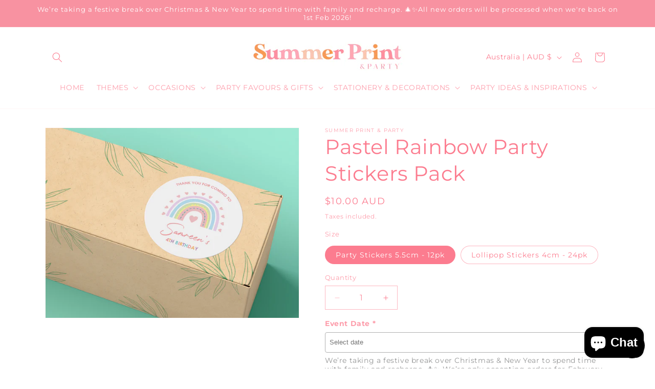

--- FILE ---
content_type: text/html; charset=utf-8
request_url: https://www.summerprintparty.com.au/products/copy-of-camping-campervan-party-sticker-12pk
body_size: 53605
content:
<!doctype html>
<html class="js" lang="en">
  <head><!--Content in content_for_header -->
<!--LayoutHub-Embed--><link rel="stylesheet" type="text/css" href="data:text/css;base64," media="all">
<!--LH--><!--/LayoutHub-Embed--><meta charset="utf-8">
    <meta http-equiv="X-UA-Compatible" content="IE=edge">
    <meta name="viewport" content="width=device-width,initial-scale=1">
    <meta name="theme-color" content="">
    <link rel="canonical" href="https://www.summerprintparty.com.au/products/copy-of-camping-campervan-party-sticker-12pk"><link rel="icon" type="image/png" href="//www.summerprintparty.com.au/cdn/shop/files/Pink_Orange_Cute_Hello_Summer_LinkedIn_Post.png?crop=center&height=32&v=1739323665&width=32"><link rel="preconnect" href="https://fonts.shopifycdn.com" crossorigin><title>
      Pastel Rainbow Party Stickers Pack
 &ndash; Summer Print &amp; Party</title>

    
      <meta name="description" content="Personalised stickers are great addition to your themed party or event. Our full-colour personalised stickers are printed on crisp, white paper sheets with self-stick adhesive backing. Your stickers will arrive ready for you to peel them off and stick them onto favour boxes, bags and more. Party Stickers (12 Pack) Each">
    

    

<meta property="og:site_name" content="Summer Print &amp; Party">
<meta property="og:url" content="https://www.summerprintparty.com.au/products/copy-of-camping-campervan-party-sticker-12pk">
<meta property="og:title" content="Pastel Rainbow Party Stickers Pack">
<meta property="og:type" content="product">
<meta property="og:description" content="Personalised stickers are great addition to your themed party or event. Our full-colour personalised stickers are printed on crisp, white paper sheets with self-stick adhesive backing. Your stickers will arrive ready for you to peel them off and stick them onto favour boxes, bags and more. Party Stickers (12 Pack) Each"><meta property="og:image" content="http://www.summerprintparty.com.au/cdn/shop/products/pastelrainbow.jpg?v=1740107229">
  <meta property="og:image:secure_url" content="https://www.summerprintparty.com.au/cdn/shop/products/pastelrainbow.jpg?v=1740107229">
  <meta property="og:image:width" content="4000">
  <meta property="og:image:height" content="3000"><meta property="og:price:amount" content="10.00">
  <meta property="og:price:currency" content="AUD"><meta name="twitter:card" content="summary_large_image">
<meta name="twitter:title" content="Pastel Rainbow Party Stickers Pack">
<meta name="twitter:description" content="Personalised stickers are great addition to your themed party or event. Our full-colour personalised stickers are printed on crisp, white paper sheets with self-stick adhesive backing. Your stickers will arrive ready for you to peel them off and stick them onto favour boxes, bags and more. Party Stickers (12 Pack) Each">


    <script src="//www.summerprintparty.com.au/cdn/shop/t/26/assets/constants.js?v=132983761750457495441758622100" defer="defer"></script>
    <script src="//www.summerprintparty.com.au/cdn/shop/t/26/assets/pubsub.js?v=25310214064522200911758622101" defer="defer"></script>
    <script src="//www.summerprintparty.com.au/cdn/shop/t/26/assets/global.js?v=7301445359237545521758622100" defer="defer"></script>
    <script src="//www.summerprintparty.com.au/cdn/shop/t/26/assets/details-disclosure.js?v=13653116266235556501758622100" defer="defer"></script>
    <script src="//www.summerprintparty.com.au/cdn/shop/t/26/assets/details-modal.js?v=25581673532751508451758622100" defer="defer"></script>
    <script src="//www.summerprintparty.com.au/cdn/shop/t/26/assets/search-form.js?v=133129549252120666541758622101" defer="defer"></script><script src="//www.summerprintparty.com.au/cdn/shop/t/26/assets/animations.js?v=88693664871331136111758622099" defer="defer"></script><script>window.performance && window.performance.mark && window.performance.mark('shopify.content_for_header.start');</script><meta name="facebook-domain-verification" content="mnb1b7949yx468n35ngu6129npuaya">
<meta name="facebook-domain-verification" content="3ikjk5pyitg432tyd5rniysllq3ts0">
<meta name="google-site-verification" content="jqBQZ7Qt7-5WcjixThUgCwAvUEP7IPsmqSIHZStksS0">
<meta id="shopify-digital-wallet" name="shopify-digital-wallet" content="/56050450492/digital_wallets/dialog">
<meta name="shopify-checkout-api-token" content="f7e8ec3ad03406244a9011803e4c1db0">
<meta id="in-context-paypal-metadata" data-shop-id="56050450492" data-venmo-supported="false" data-environment="production" data-locale="en_US" data-paypal-v4="true" data-currency="AUD">
<link rel="alternate" type="application/json+oembed" href="https://www.summerprintparty.com.au/products/copy-of-camping-campervan-party-sticker-12pk.oembed">
<script async="async" src="/checkouts/internal/preloads.js?locale=en-AU"></script>
<link rel="preconnect" href="https://shop.app" crossorigin="anonymous">
<script async="async" src="https://shop.app/checkouts/internal/preloads.js?locale=en-AU&shop_id=56050450492" crossorigin="anonymous"></script>
<script id="apple-pay-shop-capabilities" type="application/json">{"shopId":56050450492,"countryCode":"AU","currencyCode":"AUD","merchantCapabilities":["supports3DS"],"merchantId":"gid:\/\/shopify\/Shop\/56050450492","merchantName":"Summer Print \u0026 Party","requiredBillingContactFields":["postalAddress","email","phone"],"requiredShippingContactFields":["postalAddress","email","phone"],"shippingType":"shipping","supportedNetworks":["visa","masterCard"],"total":{"type":"pending","label":"Summer Print \u0026 Party","amount":"1.00"},"shopifyPaymentsEnabled":true,"supportsSubscriptions":true}</script>
<script id="shopify-features" type="application/json">{"accessToken":"f7e8ec3ad03406244a9011803e4c1db0","betas":["rich-media-storefront-analytics"],"domain":"www.summerprintparty.com.au","predictiveSearch":true,"shopId":56050450492,"locale":"en"}</script>
<script>var Shopify = Shopify || {};
Shopify.shop = "summerprintandparty.myshopify.com";
Shopify.locale = "en";
Shopify.currency = {"active":"AUD","rate":"1.0"};
Shopify.country = "AU";
Shopify.theme = {"name":"Dawn Version 15.4.0","id":143013281852,"schema_name":"Dawn","schema_version":"15.4.0","theme_store_id":887,"role":"main"};
Shopify.theme.handle = "null";
Shopify.theme.style = {"id":null,"handle":null};
Shopify.cdnHost = "www.summerprintparty.com.au/cdn";
Shopify.routes = Shopify.routes || {};
Shopify.routes.root = "/";</script>
<script type="module">!function(o){(o.Shopify=o.Shopify||{}).modules=!0}(window);</script>
<script>!function(o){function n(){var o=[];function n(){o.push(Array.prototype.slice.apply(arguments))}return n.q=o,n}var t=o.Shopify=o.Shopify||{};t.loadFeatures=n(),t.autoloadFeatures=n()}(window);</script>
<script>
  window.ShopifyPay = window.ShopifyPay || {};
  window.ShopifyPay.apiHost = "shop.app\/pay";
  window.ShopifyPay.redirectState = null;
</script>
<script id="shop-js-analytics" type="application/json">{"pageType":"product"}</script>
<script defer="defer" async type="module" src="//www.summerprintparty.com.au/cdn/shopifycloud/shop-js/modules/v2/client.init-shop-cart-sync_BT-GjEfc.en.esm.js"></script>
<script defer="defer" async type="module" src="//www.summerprintparty.com.au/cdn/shopifycloud/shop-js/modules/v2/chunk.common_D58fp_Oc.esm.js"></script>
<script defer="defer" async type="module" src="//www.summerprintparty.com.au/cdn/shopifycloud/shop-js/modules/v2/chunk.modal_xMitdFEc.esm.js"></script>
<script type="module">
  await import("//www.summerprintparty.com.au/cdn/shopifycloud/shop-js/modules/v2/client.init-shop-cart-sync_BT-GjEfc.en.esm.js");
await import("//www.summerprintparty.com.au/cdn/shopifycloud/shop-js/modules/v2/chunk.common_D58fp_Oc.esm.js");
await import("//www.summerprintparty.com.au/cdn/shopifycloud/shop-js/modules/v2/chunk.modal_xMitdFEc.esm.js");

  window.Shopify.SignInWithShop?.initShopCartSync?.({"fedCMEnabled":true,"windoidEnabled":true});

</script>
<script>
  window.Shopify = window.Shopify || {};
  if (!window.Shopify.featureAssets) window.Shopify.featureAssets = {};
  window.Shopify.featureAssets['shop-js'] = {"shop-cart-sync":["modules/v2/client.shop-cart-sync_DZOKe7Ll.en.esm.js","modules/v2/chunk.common_D58fp_Oc.esm.js","modules/v2/chunk.modal_xMitdFEc.esm.js"],"init-fed-cm":["modules/v2/client.init-fed-cm_B6oLuCjv.en.esm.js","modules/v2/chunk.common_D58fp_Oc.esm.js","modules/v2/chunk.modal_xMitdFEc.esm.js"],"shop-cash-offers":["modules/v2/client.shop-cash-offers_D2sdYoxE.en.esm.js","modules/v2/chunk.common_D58fp_Oc.esm.js","modules/v2/chunk.modal_xMitdFEc.esm.js"],"shop-login-button":["modules/v2/client.shop-login-button_QeVjl5Y3.en.esm.js","modules/v2/chunk.common_D58fp_Oc.esm.js","modules/v2/chunk.modal_xMitdFEc.esm.js"],"pay-button":["modules/v2/client.pay-button_DXTOsIq6.en.esm.js","modules/v2/chunk.common_D58fp_Oc.esm.js","modules/v2/chunk.modal_xMitdFEc.esm.js"],"shop-button":["modules/v2/client.shop-button_DQZHx9pm.en.esm.js","modules/v2/chunk.common_D58fp_Oc.esm.js","modules/v2/chunk.modal_xMitdFEc.esm.js"],"avatar":["modules/v2/client.avatar_BTnouDA3.en.esm.js"],"init-windoid":["modules/v2/client.init-windoid_CR1B-cfM.en.esm.js","modules/v2/chunk.common_D58fp_Oc.esm.js","modules/v2/chunk.modal_xMitdFEc.esm.js"],"init-shop-for-new-customer-accounts":["modules/v2/client.init-shop-for-new-customer-accounts_C_vY_xzh.en.esm.js","modules/v2/client.shop-login-button_QeVjl5Y3.en.esm.js","modules/v2/chunk.common_D58fp_Oc.esm.js","modules/v2/chunk.modal_xMitdFEc.esm.js"],"init-shop-email-lookup-coordinator":["modules/v2/client.init-shop-email-lookup-coordinator_BI7n9ZSv.en.esm.js","modules/v2/chunk.common_D58fp_Oc.esm.js","modules/v2/chunk.modal_xMitdFEc.esm.js"],"init-shop-cart-sync":["modules/v2/client.init-shop-cart-sync_BT-GjEfc.en.esm.js","modules/v2/chunk.common_D58fp_Oc.esm.js","modules/v2/chunk.modal_xMitdFEc.esm.js"],"shop-toast-manager":["modules/v2/client.shop-toast-manager_DiYdP3xc.en.esm.js","modules/v2/chunk.common_D58fp_Oc.esm.js","modules/v2/chunk.modal_xMitdFEc.esm.js"],"init-customer-accounts":["modules/v2/client.init-customer-accounts_D9ZNqS-Q.en.esm.js","modules/v2/client.shop-login-button_QeVjl5Y3.en.esm.js","modules/v2/chunk.common_D58fp_Oc.esm.js","modules/v2/chunk.modal_xMitdFEc.esm.js"],"init-customer-accounts-sign-up":["modules/v2/client.init-customer-accounts-sign-up_iGw4briv.en.esm.js","modules/v2/client.shop-login-button_QeVjl5Y3.en.esm.js","modules/v2/chunk.common_D58fp_Oc.esm.js","modules/v2/chunk.modal_xMitdFEc.esm.js"],"shop-follow-button":["modules/v2/client.shop-follow-button_CqMgW2wH.en.esm.js","modules/v2/chunk.common_D58fp_Oc.esm.js","modules/v2/chunk.modal_xMitdFEc.esm.js"],"checkout-modal":["modules/v2/client.checkout-modal_xHeaAweL.en.esm.js","modules/v2/chunk.common_D58fp_Oc.esm.js","modules/v2/chunk.modal_xMitdFEc.esm.js"],"shop-login":["modules/v2/client.shop-login_D91U-Q7h.en.esm.js","modules/v2/chunk.common_D58fp_Oc.esm.js","modules/v2/chunk.modal_xMitdFEc.esm.js"],"lead-capture":["modules/v2/client.lead-capture_BJmE1dJe.en.esm.js","modules/v2/chunk.common_D58fp_Oc.esm.js","modules/v2/chunk.modal_xMitdFEc.esm.js"],"payment-terms":["modules/v2/client.payment-terms_Ci9AEqFq.en.esm.js","modules/v2/chunk.common_D58fp_Oc.esm.js","modules/v2/chunk.modal_xMitdFEc.esm.js"]};
</script>
<script>(function() {
  var isLoaded = false;
  function asyncLoad() {
    if (isLoaded) return;
    isLoaded = true;
    var urls = ["https:\/\/widgets.automizely.com\/pages\/v1\/pages.js?store_connection_id=302f656fbb6d496c905283559a0a67c5\u0026mapped_org_id=19fb7696acf0ee64dd9beeb4b343773b_v1\u0026shop=summerprintandparty.myshopify.com","https:\/\/chimpstatic.com\/mcjs-connected\/js\/users\/66e6d4c88145da91e7df0e5dc\/4da3c10a34f27e7e2beb87123.js?shop=summerprintandparty.myshopify.com","https:\/\/cdn1.stamped.io\/files\/widget.min.js?shop=summerprintandparty.myshopify.com","https:\/\/app.layouthub.com\/shopify\/layouthub.js?shop=summerprintandparty.myshopify.com","https:\/\/cdnv2.mycustomizer.com\/s-scripts\/front.js.gz?shop=summerprintandparty.myshopify.com","https:\/\/vd.kaktusapp.com\/storage\/js\/kaktus_volume_discount-summerprintandparty.myshopify.com.js?ver=46\u0026shop=summerprintandparty.myshopify.com"];
    for (var i = 0; i < urls.length; i++) {
      var s = document.createElement('script');
      s.type = 'text/javascript';
      s.async = true;
      s.src = urls[i];
      var x = document.getElementsByTagName('script')[0];
      x.parentNode.insertBefore(s, x);
    }
  };
  if(window.attachEvent) {
    window.attachEvent('onload', asyncLoad);
  } else {
    window.addEventListener('load', asyncLoad, false);
  }
})();</script>
<script id="__st">var __st={"a":56050450492,"offset":28800,"reqid":"808f9fab-7920-4c27-bc81-cbe4c21b3a75-1769070183","pageurl":"www.summerprintparty.com.au\/products\/copy-of-camping-campervan-party-sticker-12pk","u":"b35d6dd0a100","p":"product","rtyp":"product","rid":6803399180348};</script>
<script>window.ShopifyPaypalV4VisibilityTracking = true;</script>
<script id="captcha-bootstrap">!function(){'use strict';const t='contact',e='account',n='new_comment',o=[[t,t],['blogs',n],['comments',n],[t,'customer']],c=[[e,'customer_login'],[e,'guest_login'],[e,'recover_customer_password'],[e,'create_customer']],r=t=>t.map((([t,e])=>`form[action*='/${t}']:not([data-nocaptcha='true']) input[name='form_type'][value='${e}']`)).join(','),a=t=>()=>t?[...document.querySelectorAll(t)].map((t=>t.form)):[];function s(){const t=[...o],e=r(t);return a(e)}const i='password',u='form_key',d=['recaptcha-v3-token','g-recaptcha-response','h-captcha-response',i],f=()=>{try{return window.sessionStorage}catch{return}},m='__shopify_v',_=t=>t.elements[u];function p(t,e,n=!1){try{const o=window.sessionStorage,c=JSON.parse(o.getItem(e)),{data:r}=function(t){const{data:e,action:n}=t;return t[m]||n?{data:e,action:n}:{data:t,action:n}}(c);for(const[e,n]of Object.entries(r))t.elements[e]&&(t.elements[e].value=n);n&&o.removeItem(e)}catch(o){console.error('form repopulation failed',{error:o})}}const l='form_type',E='cptcha';function T(t){t.dataset[E]=!0}const w=window,h=w.document,L='Shopify',v='ce_forms',y='captcha';let A=!1;((t,e)=>{const n=(g='f06e6c50-85a8-45c8-87d0-21a2b65856fe',I='https://cdn.shopify.com/shopifycloud/storefront-forms-hcaptcha/ce_storefront_forms_captcha_hcaptcha.v1.5.2.iife.js',D={infoText:'Protected by hCaptcha',privacyText:'Privacy',termsText:'Terms'},(t,e,n)=>{const o=w[L][v],c=o.bindForm;if(c)return c(t,g,e,D).then(n);var r;o.q.push([[t,g,e,D],n]),r=I,A||(h.body.append(Object.assign(h.createElement('script'),{id:'captcha-provider',async:!0,src:r})),A=!0)});var g,I,D;w[L]=w[L]||{},w[L][v]=w[L][v]||{},w[L][v].q=[],w[L][y]=w[L][y]||{},w[L][y].protect=function(t,e){n(t,void 0,e),T(t)},Object.freeze(w[L][y]),function(t,e,n,w,h,L){const[v,y,A,g]=function(t,e,n){const i=e?o:[],u=t?c:[],d=[...i,...u],f=r(d),m=r(i),_=r(d.filter((([t,e])=>n.includes(e))));return[a(f),a(m),a(_),s()]}(w,h,L),I=t=>{const e=t.target;return e instanceof HTMLFormElement?e:e&&e.form},D=t=>v().includes(t);t.addEventListener('submit',(t=>{const e=I(t);if(!e)return;const n=D(e)&&!e.dataset.hcaptchaBound&&!e.dataset.recaptchaBound,o=_(e),c=g().includes(e)&&(!o||!o.value);(n||c)&&t.preventDefault(),c&&!n&&(function(t){try{if(!f())return;!function(t){const e=f();if(!e)return;const n=_(t);if(!n)return;const o=n.value;o&&e.removeItem(o)}(t);const e=Array.from(Array(32),(()=>Math.random().toString(36)[2])).join('');!function(t,e){_(t)||t.append(Object.assign(document.createElement('input'),{type:'hidden',name:u})),t.elements[u].value=e}(t,e),function(t,e){const n=f();if(!n)return;const o=[...t.querySelectorAll(`input[type='${i}']`)].map((({name:t})=>t)),c=[...d,...o],r={};for(const[a,s]of new FormData(t).entries())c.includes(a)||(r[a]=s);n.setItem(e,JSON.stringify({[m]:1,action:t.action,data:r}))}(t,e)}catch(e){console.error('failed to persist form',e)}}(e),e.submit())}));const S=(t,e)=>{t&&!t.dataset[E]&&(n(t,e.some((e=>e===t))),T(t))};for(const o of['focusin','change'])t.addEventListener(o,(t=>{const e=I(t);D(e)&&S(e,y())}));const B=e.get('form_key'),M=e.get(l),P=B&&M;t.addEventListener('DOMContentLoaded',(()=>{const t=y();if(P)for(const e of t)e.elements[l].value===M&&p(e,B);[...new Set([...A(),...v().filter((t=>'true'===t.dataset.shopifyCaptcha))])].forEach((e=>S(e,t)))}))}(h,new URLSearchParams(w.location.search),n,t,e,['guest_login'])})(!0,!0)}();</script>
<script integrity="sha256-4kQ18oKyAcykRKYeNunJcIwy7WH5gtpwJnB7kiuLZ1E=" data-source-attribution="shopify.loadfeatures" defer="defer" src="//www.summerprintparty.com.au/cdn/shopifycloud/storefront/assets/storefront/load_feature-a0a9edcb.js" crossorigin="anonymous"></script>
<script crossorigin="anonymous" defer="defer" src="//www.summerprintparty.com.au/cdn/shopifycloud/storefront/assets/shopify_pay/storefront-65b4c6d7.js?v=20250812"></script>
<script data-source-attribution="shopify.dynamic_checkout.dynamic.init">var Shopify=Shopify||{};Shopify.PaymentButton=Shopify.PaymentButton||{isStorefrontPortableWallets:!0,init:function(){window.Shopify.PaymentButton.init=function(){};var t=document.createElement("script");t.src="https://www.summerprintparty.com.au/cdn/shopifycloud/portable-wallets/latest/portable-wallets.en.js",t.type="module",document.head.appendChild(t)}};
</script>
<script data-source-attribution="shopify.dynamic_checkout.buyer_consent">
  function portableWalletsHideBuyerConsent(e){var t=document.getElementById("shopify-buyer-consent"),n=document.getElementById("shopify-subscription-policy-button");t&&n&&(t.classList.add("hidden"),t.setAttribute("aria-hidden","true"),n.removeEventListener("click",e))}function portableWalletsShowBuyerConsent(e){var t=document.getElementById("shopify-buyer-consent"),n=document.getElementById("shopify-subscription-policy-button");t&&n&&(t.classList.remove("hidden"),t.removeAttribute("aria-hidden"),n.addEventListener("click",e))}window.Shopify?.PaymentButton&&(window.Shopify.PaymentButton.hideBuyerConsent=portableWalletsHideBuyerConsent,window.Shopify.PaymentButton.showBuyerConsent=portableWalletsShowBuyerConsent);
</script>
<script data-source-attribution="shopify.dynamic_checkout.cart.bootstrap">document.addEventListener("DOMContentLoaded",(function(){function t(){return document.querySelector("shopify-accelerated-checkout-cart, shopify-accelerated-checkout")}if(t())Shopify.PaymentButton.init();else{new MutationObserver((function(e,n){t()&&(Shopify.PaymentButton.init(),n.disconnect())})).observe(document.body,{childList:!0,subtree:!0})}}));
</script>
<link id="shopify-accelerated-checkout-styles" rel="stylesheet" media="screen" href="https://www.summerprintparty.com.au/cdn/shopifycloud/portable-wallets/latest/accelerated-checkout-backwards-compat.css" crossorigin="anonymous">
<style id="shopify-accelerated-checkout-cart">
        #shopify-buyer-consent {
  margin-top: 1em;
  display: inline-block;
  width: 100%;
}

#shopify-buyer-consent.hidden {
  display: none;
}

#shopify-subscription-policy-button {
  background: none;
  border: none;
  padding: 0;
  text-decoration: underline;
  font-size: inherit;
  cursor: pointer;
}

#shopify-subscription-policy-button::before {
  box-shadow: none;
}

      </style>
<script id="sections-script" data-sections="header" defer="defer" src="//www.summerprintparty.com.au/cdn/shop/t/26/compiled_assets/scripts.js?v=4269"></script>
<script>window.performance && window.performance.mark && window.performance.mark('shopify.content_for_header.end');</script>


    <style data-shopify>
      @font-face {
  font-family: Montserrat;
  font-weight: 400;
  font-style: normal;
  font-display: swap;
  src: url("//www.summerprintparty.com.au/cdn/fonts/montserrat/montserrat_n4.81949fa0ac9fd2021e16436151e8eaa539321637.woff2") format("woff2"),
       url("//www.summerprintparty.com.au/cdn/fonts/montserrat/montserrat_n4.a6c632ca7b62da89c3594789ba828388aac693fe.woff") format("woff");
}

      @font-face {
  font-family: Montserrat;
  font-weight: 700;
  font-style: normal;
  font-display: swap;
  src: url("//www.summerprintparty.com.au/cdn/fonts/montserrat/montserrat_n7.3c434e22befd5c18a6b4afadb1e3d77c128c7939.woff2") format("woff2"),
       url("//www.summerprintparty.com.au/cdn/fonts/montserrat/montserrat_n7.5d9fa6e2cae713c8fb539a9876489d86207fe957.woff") format("woff");
}

      @font-face {
  font-family: Montserrat;
  font-weight: 400;
  font-style: italic;
  font-display: swap;
  src: url("//www.summerprintparty.com.au/cdn/fonts/montserrat/montserrat_i4.5a4ea298b4789e064f62a29aafc18d41f09ae59b.woff2") format("woff2"),
       url("//www.summerprintparty.com.au/cdn/fonts/montserrat/montserrat_i4.072b5869c5e0ed5b9d2021e4c2af132e16681ad2.woff") format("woff");
}

      @font-face {
  font-family: Montserrat;
  font-weight: 700;
  font-style: italic;
  font-display: swap;
  src: url("//www.summerprintparty.com.au/cdn/fonts/montserrat/montserrat_i7.a0d4a463df4f146567d871890ffb3c80408e7732.woff2") format("woff2"),
       url("//www.summerprintparty.com.au/cdn/fonts/montserrat/montserrat_i7.f6ec9f2a0681acc6f8152c40921d2a4d2e1a2c78.woff") format("woff");
}

      @font-face {
  font-family: Montserrat;
  font-weight: 400;
  font-style: normal;
  font-display: swap;
  src: url("//www.summerprintparty.com.au/cdn/fonts/montserrat/montserrat_n4.81949fa0ac9fd2021e16436151e8eaa539321637.woff2") format("woff2"),
       url("//www.summerprintparty.com.au/cdn/fonts/montserrat/montserrat_n4.a6c632ca7b62da89c3594789ba828388aac693fe.woff") format("woff");
}


      
        :root,
        .color-background-1 {
          --color-background: 255,255,255;
        
          --gradient-background: #ffffff;
        

        

        --color-foreground: 252,124,143;
        --color-background-contrast: 191,191,191;
        --color-shadow: 249,198,176;
        --color-button: 245,245,245;
        --color-button-text: 221,29,29;
        --color-secondary-button: 255,255,255;
        --color-secondary-button-text: 0,0,0;
        --color-link: 0,0,0;
        --color-badge-foreground: 252,124,143;
        --color-badge-background: 255,255,255;
        --color-badge-border: 252,124,143;
        --payment-terms-background-color: rgb(255 255 255);
      }
      
        
        .color-background-2 {
          --color-background: 243,243,243;
        
          --gradient-background: #f3f3f3;
        

        

        --color-foreground: 248,146,161;
        --color-background-contrast: 179,179,179;
        --color-shadow: 252,107,6;
        --color-button: 252,107,6;
        --color-button-text: 255,255,255;
        --color-secondary-button: 243,243,243;
        --color-secondary-button-text: 252,107,6;
        --color-link: 252,107,6;
        --color-badge-foreground: 248,146,161;
        --color-badge-background: 243,243,243;
        --color-badge-border: 248,146,161;
        --payment-terms-background-color: rgb(243 243 243);
      }
      
        
        .color-inverse {
          --color-background: 252,107,6;
        
          --gradient-background: #fc6b06;
        

        

        --color-foreground: 255,255,255;
        --color-background-contrast: 129,54,2;
        --color-shadow: 252,107,6;
        --color-button: 255,255,255;
        --color-button-text: 252,107,6;
        --color-secondary-button: 252,107,6;
        --color-secondary-button-text: 255,255,255;
        --color-link: 255,255,255;
        --color-badge-foreground: 255,255,255;
        --color-badge-background: 252,107,6;
        --color-badge-border: 255,255,255;
        --payment-terms-background-color: rgb(252 107 6);
      }
      
        
        .color-accent-1 {
          --color-background: 248,146,161;
        
          --gradient-background: #f892a1;
        

        

        --color-foreground: 255,255,255;
        --color-background-contrast: 240,26,58;
        --color-shadow: 252,107,6;
        --color-button: 255,255,255;
        --color-button-text: 248,221,225;
        --color-secondary-button: 248,146,161;
        --color-secondary-button-text: 255,255,255;
        --color-link: 255,255,255;
        --color-badge-foreground: 255,255,255;
        --color-badge-background: 248,146,161;
        --color-badge-border: 255,255,255;
        --payment-terms-background-color: rgb(248 146 161);
      }
      
        
        .color-accent-2 {
          --color-background: 248,232,232;
        
          --gradient-background: #f8e8e8;
        

        

        --color-foreground: 0,0,0;
        --color-background-contrast: 218,134,134;
        --color-shadow: 252,107,6;
        --color-button: 248,232,232;
        --color-button-text: 248,221,225;
        --color-secondary-button: 248,232,232;
        --color-secondary-button-text: 0,0,0;
        --color-link: 0,0,0;
        --color-badge-foreground: 0,0,0;
        --color-badge-background: 248,232,232;
        --color-badge-border: 0,0,0;
        --payment-terms-background-color: rgb(248 232 232);
      }
      
        
        .color-scheme-a396addc-49df-4d0a-9d8a-5bf9c70fe8b7 {
          --color-background: 255,255,255;
        
          --gradient-background: #ffffff;
        

        

        --color-foreground: 0,0,0;
        --color-background-contrast: 191,191,191;
        --color-shadow: 0,0,0;
        --color-button: 245,245,245;
        --color-button-text: 221,29,29;
        --color-secondary-button: 255,255,255;
        --color-secondary-button-text: 0,0,0;
        --color-link: 0,0,0;
        --color-badge-foreground: 0,0,0;
        --color-badge-background: 255,255,255;
        --color-badge-border: 0,0,0;
        --payment-terms-background-color: rgb(255 255 255);
      }
      
        
        .color-scheme-7c0cde9c-4b99-41dd-9154-1df577e80739 {
          --color-background: 255,255,255;
        
          --gradient-background: #ffffff;
        

        

        --color-foreground: 252,107,6;
        --color-background-contrast: 191,191,191;
        --color-shadow: 249,198,176;
        --color-button: 245,245,245;
        --color-button-text: 248,221,225;
        --color-secondary-button: 255,255,255;
        --color-secondary-button-text: 0,0,0;
        --color-link: 0,0,0;
        --color-badge-foreground: 252,107,6;
        --color-badge-background: 255,255,255;
        --color-badge-border: 252,107,6;
        --payment-terms-background-color: rgb(255 255 255);
      }
      

      body, .color-background-1, .color-background-2, .color-inverse, .color-accent-1, .color-accent-2, .color-scheme-a396addc-49df-4d0a-9d8a-5bf9c70fe8b7, .color-scheme-7c0cde9c-4b99-41dd-9154-1df577e80739 {
        color: rgba(var(--color-foreground), 0.75);
        background-color: rgb(var(--color-background));
      }

      :root {
        --font-body-family: Montserrat, sans-serif;
        --font-body-style: normal;
        --font-body-weight: 400;
        --font-body-weight-bold: 700;

        --font-heading-family: Montserrat, sans-serif;
        --font-heading-style: normal;
        --font-heading-weight: 400;

        --font-body-scale: 1.0;
        --font-heading-scale: 1.0;

        --media-padding: px;
        --media-border-opacity: 0.05;
        --media-border-width: 1px;
        --media-radius: 0px;
        --media-shadow-opacity: 0.0;
        --media-shadow-horizontal-offset: 0px;
        --media-shadow-vertical-offset: 0px;
        --media-shadow-blur-radius: 0px;
        --media-shadow-visible: 0;

        --page-width: 120rem;
        --page-width-margin: 0rem;

        --product-card-image-padding: 0.0rem;
        --product-card-corner-radius: 0.0rem;
        --product-card-text-alignment: left;
        --product-card-border-width: 0.0rem;
        --product-card-border-opacity: 0.0;
        --product-card-shadow-opacity: 0.1;
        --product-card-shadow-visible: 1;
        --product-card-shadow-horizontal-offset: 0.0rem;
        --product-card-shadow-vertical-offset: 0.0rem;
        --product-card-shadow-blur-radius: 0.0rem;

        --collection-card-image-padding: 0.0rem;
        --collection-card-corner-radius: 0.0rem;
        --collection-card-text-alignment: left;
        --collection-card-border-width: 0.0rem;
        --collection-card-border-opacity: 0.0;
        --collection-card-shadow-opacity: 0.1;
        --collection-card-shadow-visible: 1;
        --collection-card-shadow-horizontal-offset: 0.0rem;
        --collection-card-shadow-vertical-offset: 0.0rem;
        --collection-card-shadow-blur-radius: 0.0rem;

        --blog-card-image-padding: 0.0rem;
        --blog-card-corner-radius: 0.0rem;
        --blog-card-text-alignment: left;
        --blog-card-border-width: 0.0rem;
        --blog-card-border-opacity: 0.0;
        --blog-card-shadow-opacity: 0.1;
        --blog-card-shadow-visible: 1;
        --blog-card-shadow-horizontal-offset: 0.0rem;
        --blog-card-shadow-vertical-offset: 0.0rem;
        --blog-card-shadow-blur-radius: 0.0rem;

        --badge-corner-radius: 4.0rem;

        --popup-border-width: 1px;
        --popup-border-opacity: 0.1;
        --popup-corner-radius: 0px;
        --popup-shadow-opacity: 0.0;
        --popup-shadow-horizontal-offset: 0px;
        --popup-shadow-vertical-offset: 0px;
        --popup-shadow-blur-radius: 0px;

        --drawer-border-width: 1px;
        --drawer-border-opacity: 0.1;
        --drawer-shadow-opacity: 0.0;
        --drawer-shadow-horizontal-offset: 0px;
        --drawer-shadow-vertical-offset: 0px;
        --drawer-shadow-blur-radius: 0px;

        --spacing-sections-desktop: 0px;
        --spacing-sections-mobile: 0px;

        --grid-desktop-vertical-spacing: 8px;
        --grid-desktop-horizontal-spacing: 4px;
        --grid-mobile-vertical-spacing: 4px;
        --grid-mobile-horizontal-spacing: 2px;

        --text-boxes-border-opacity: 0.0;
        --text-boxes-border-width: 0px;
        --text-boxes-radius: 0px;
        --text-boxes-shadow-opacity: 0.0;
        --text-boxes-shadow-visible: 0;
        --text-boxes-shadow-horizontal-offset: 0px;
        --text-boxes-shadow-vertical-offset: 0px;
        --text-boxes-shadow-blur-radius: 0px;

        --buttons-radius: 0px;
        --buttons-radius-outset: 0px;
        --buttons-border-width: 1px;
        --buttons-border-opacity: 1.0;
        --buttons-shadow-opacity: 0.0;
        --buttons-shadow-visible: 0;
        --buttons-shadow-horizontal-offset: 0px;
        --buttons-shadow-vertical-offset: 0px;
        --buttons-shadow-blur-radius: 0px;
        --buttons-border-offset: 0px;

        --inputs-radius: 0px;
        --inputs-border-width: 1px;
        --inputs-border-opacity: 0.55;
        --inputs-shadow-opacity: 0.0;
        --inputs-shadow-horizontal-offset: 0px;
        --inputs-margin-offset: 0px;
        --inputs-shadow-vertical-offset: 0px;
        --inputs-shadow-blur-radius: 0px;
        --inputs-radius-outset: 0px;

        --variant-pills-radius: 40px;
        --variant-pills-border-width: 1px;
        --variant-pills-border-opacity: 0.55;
        --variant-pills-shadow-opacity: 0.0;
        --variant-pills-shadow-horizontal-offset: 0px;
        --variant-pills-shadow-vertical-offset: 0px;
        --variant-pills-shadow-blur-radius: 0px;
      }

      *,
      *::before,
      *::after {
        box-sizing: inherit;
      }

      html {
        box-sizing: border-box;
        font-size: calc(var(--font-body-scale) * 62.5%);
        height: 100%;
      }

      body {
        display: grid;
        grid-template-rows: auto auto 1fr auto;
        grid-template-columns: 100%;
        min-height: 100%;
        margin: 0;
        font-size: 1.5rem;
        letter-spacing: 0.06rem;
        line-height: calc(1 + 0.8 / var(--font-body-scale));
        font-family: var(--font-body-family);
        font-style: var(--font-body-style);
        font-weight: var(--font-body-weight);
      }

      @media screen and (min-width: 750px) {
        body {
          font-size: 1.6rem;
        }
      }
    </style>

    <link href="//www.summerprintparty.com.au/cdn/shop/t/26/assets/base.css?v=159841507637079171801758622099" rel="stylesheet" type="text/css" media="all" />
    <link rel="stylesheet" href="//www.summerprintparty.com.au/cdn/shop/t/26/assets/component-cart-items.css?v=13033300910818915211758622100" media="print" onload="this.media='all'">
      <link rel="preload" as="font" href="//www.summerprintparty.com.au/cdn/fonts/montserrat/montserrat_n4.81949fa0ac9fd2021e16436151e8eaa539321637.woff2" type="font/woff2" crossorigin>
      

      <link rel="preload" as="font" href="//www.summerprintparty.com.au/cdn/fonts/montserrat/montserrat_n4.81949fa0ac9fd2021e16436151e8eaa539321637.woff2" type="font/woff2" crossorigin>
      
<link href="//www.summerprintparty.com.au/cdn/shop/t/26/assets/component-localization-form.css?v=170315343355214948141758622100" rel="stylesheet" type="text/css" media="all" />
      <script src="//www.summerprintparty.com.au/cdn/shop/t/26/assets/localization-form.js?v=144176611646395275351758622101" defer="defer"></script><link
        rel="stylesheet"
        href="//www.summerprintparty.com.au/cdn/shop/t/26/assets/component-predictive-search.css?v=118923337488134913561758622100"
        media="print"
        onload="this.media='all'"
      ><script>
      if (Shopify.designMode) {
        document.documentElement.classList.add('shopify-design-mode');
      }
    </script>
  <!-- BEGIN app block: shopify://apps/ta-banner-pop-up/blocks/bss-banner-popup/2db47c8b-7637-4260-aa84-586b08e92aea --><script id='bss-banner-config-data'>
	if(typeof BSS_BP == "undefined") {
	  window.BSS_BP = {
	  	app_id: "",
			shop_id: "6740",
			is_watermark: "false",
			customer: null,
			shopDomain: "summerprintandparty.myshopify.com",
			storefrontAccessToken: "5320f1a6b7cc9382ad048383e6aafd5a",
			popup: {
				configs: [],
			},
			banner: {
				configs: []
			},
			window_popup: {
				configs: []
			},
			popupSettings: {
				delay_time: 2,
				gap_time: 3,
			},
			page_type: "product",
			productPageId: "6803399180348",
			collectionPageId: "",
			noImageAvailableImgUrl: "https://cdn.shopify.com/extensions/019be39c-26bc-70cb-9df2-da14e0227514/banner-popup-tae-332/assets/no-image-available.png",
			currentLocale: {
				name: "English",
				primary: true,
				iso_code: "en",
			},
			country: {
				name: "Australia",
				iso_code: "AU",
				currencySymbol: "$",
				market_id: "1580826684",
			},
			is_locked: false,
			partner_development: false,
			excluded_ips: '[]',
		}
		Object.defineProperty(BSS_BP, 'plan_code', {
			enumerable: false,
			configurable: false,
			writable: false,
			value: "free",
		});
		Object.defineProperty(BSS_BP, 'is_exceed_quota', {
			enumerable: false,
			configurable: false,
			writable: false,
			value: "",
		});
		Object.defineProperty(BSS_BP, 'is_legacy', {
			enumerable: false,
			configurable: false,
			writable: false,
			value: "true",
		});
	}
</script>


	<link fetchpriority="high" rel="preload" as="script" href=https://cdn.shopify.com/extensions/019be39c-26bc-70cb-9df2-da14e0227514/banner-popup-tae-332/assets/bss.bp.shared.js />
	<!-- BEGIN app snippet: window-popup-config --><script>
  BSS_BP.window_popup.configs = [].concat();

  
  BSS_BP.window_popup.dictionary = {};
  </script><!-- END app snippet -->
	<!-- BEGIN app snippet: banner-config --><script>

  BSS_BP.banner.configs = [].concat();

  
  BSS_BP.banner.dictionary = {};
  </script><!-- END app snippet -->
	<!-- BEGIN app snippet: sale-popup-config --><script>
  
    BSS_BP.popupSettings = {"delay_time":2,"gap_time":3};
  

  

  BSS_BP.popup.configs = [].concat();
  
  BSS_BP.popup.dictionary = {};
  </script><!-- END app snippet -->


<!-- BEGIN app snippet: support-code -->
<!-- END app snippet -->


	<script
		id='init_script'
		defer
		src='https://cdn.shopify.com/extensions/019be39c-26bc-70cb-9df2-da14e0227514/banner-popup-tae-332/assets/bss.bp.index.js'
	></script>



<!-- END app block --><!-- BEGIN app block: shopify://apps/slidy-clickable-banner-slider/blocks/clickable-app-block/2db0eda8-6e18-4816-bb87-464932d4f076 -->
    
    
    
    <link rel="stylesheet" type="text/css" href="https://clickableslider.molinalabs.com/assets/css/front-slick.min.css" media="all">
    <link href="//cdn.shopify.com/extensions/b58ba4ec-f355-4d63-b7f0-6b0a84863db7/slidy-clickable-banner-slider-205/assets/clickable-slider.css" rel="stylesheet" type="text/css" media="all" />

    <script>
        var csAllowedThemeId = '';
        var csCurrentThemeId = window.Shopify?.theme?.id;

        if (csAllowedThemeId == '' || csAllowedThemeId == '0' ||  (csAllowedThemeId && csCurrentThemeId && String(csAllowedThemeId) == String(csCurrentThemeId))) {
            setInterval(function () {
                var csNoticeDivBlock = document.getElementById('csAppBlockDisableMsg');
                if (csNoticeDivBlock) {
                    csNoticeDivBlock.style.display = 'none';
                }
            }, 10)

            let csBlockActive = setInterval(function () {
                var csMainDiv = document.querySelectorAll('.csMainContainer');
                csMainDiv.forEach(function (div) {
                    div.style.display = 'block';
                });
            }, 10)


            var jQueryCalickableSlider = '';
            if (window.Checkout && window.Checkout.jQuery) {
                jQueryCalickableSlider = window.Checkout.jQuery;
                clickySliderCallBackFn();
            } else {
                if (typeof jQuery == 'undefined') {
                    var caliCaljQueryScript = document.createElement("script");
                    caliCaljQueryScript.type = "text/javascript";
                    if (caliCaljQueryScript.readyState) {
                        /*IE*/
                        caliCaljQueryScript.onreadystatechange = function () {
                            if (caliCaljQueryScript.readyState == "loaded" || caliCaljQueryScript.readyState == "complete") {
                                caliCaljQueryScript.onreadystatechange = null;
                                clickySliderCallBackFn();
                            }
                        };
                    } else {
                        /*Others*/
                        caliCaljQueryScript.onload = function () {
                            jQueryCalickableSlider = jQuery;
                            clickySliderCallBackFn();
                        };
                    }
                    caliCaljQueryScript.src = 'https://cdn.shopify.com/extensions/b58ba4ec-f355-4d63-b7f0-6b0a84863db7/slidy-clickable-banner-slider-205/assets/jquery-3.4.1.min.js';
                    document.getElementsByTagName("head")[0].appendChild(caliCaljQueryScript);
                    jQueryCalickableSlider = $;
                } else {
                    var $ = jQuery.noConflict();
                    jQueryCalickableSlider = $;
                    clickySliderCallBackFn();
                }
            }
        }

        function clickySliderCallBackFn(){
            let loadExternalJs=function(b,c="",d=!0){let e=document.getElementsByTagName("head")[0],a=document.createElement("script");return a.type="text/javascript",a.async=d,a.src=b,a.id=c,e.appendChild(a),a}
            try {
                let calJsEle = loadExternalJs("https://cdn.shopify.com/extensions/b58ba4ec-f355-4d63-b7f0-6b0a84863db7/slidy-clickable-banner-slider-205/assets/slick.min.js", 'clickySliderSlickJs');
                calJsEle.onload = function() {
                    let interval = setInterval(function() {
                        console.log("Check slick loaded.......")
                        if (isSlickInitialized()) {
                            jQueryCalickableSlider('.cs-main-container .first-hide').show();
                            initSlick();
                            jQueryCalickableSlider('.cs-main-container').show();
                            clearInterval(interval);
                        }
                    }, 100);
                }
                calJsEle.onerror = function() {
                    console.log('Clicky Slick js not loaded');
                }
            } catch(err) {
                console.log('Error to load cali Slick: ', err);
            }

        }

        function initSlick(){
            jQueryCalickableSlider('.csSliderContainer').each(function(index, element) {
                let autoPlayStatus = jQueryCalickableSlider(element).closest('.csMainContainer').attr('data-auto');
                let sliderSpeed = jQueryCalickableSlider(element).closest('.csMainContainer').attr('data-slider-speed') * 1000;
                let slickPaginationType = jQueryCalickableSlider(element).closest('.csMainContainer').attr('data-page-style');
                autoPlayStatus = (autoPlayStatus == "true") ? true : false;
                console.log("autoPlayStatus====",autoPlayStatus);
                if(slickPaginationType == "arrow"){
                    jQueryCalickableSlider(element).slick({
                        slidesToShow: 1,
                        slidesToScroll: 1,
                        autoplay: autoPlayStatus,
                        autoplaySpeed: sliderSpeed,
                        prevArrow: '<button type="button" class="slick-prev">Previous</button>',
                        nextArrow: '<button type="button" class="slick-next">Next</button>',
                    });
                }else{
                    jQueryCalickableSlider(element).slick({
                        slidesToShow: 1,
                        slidesToScroll: 1,
                        autoplay: autoPlayStatus,
                        autoplaySpeed: sliderSpeed,
                        dots: true,
                        arrows: false,
                    });
                }
            });
        }

        function isSlickInitialized() {
            if(typeof jQueryCalickableSlider.fn.slick == 'undefined' && typeof jQueryCalickableVideoSlider !== 'undefined' && typeof jQueryCalickableVideoSlider.fn.slick !== 'undefined'){
                jQueryCalickableSlider.fn.slick = jQueryCalickableVideoSlider.fn.slick;
            }
            if(typeof jQuery != 'undefined' && typeof jQueryCalickableSlider.fn.slick == 'undefined'){
                console.log("jquery check===");
                jQueryCalickableSlider.fn.slick = jQuery.fn.slick;
            }
            return typeof jQueryCalickableSlider.fn.slick !== 'undefined';
        }

    </script>





<!-- END app block --><!-- BEGIN app block: shopify://apps/instafeed/blocks/head-block/c447db20-095d-4a10-9725-b5977662c9d5 --><link rel="preconnect" href="https://cdn.nfcube.com/">
<link rel="preconnect" href="https://scontent.cdninstagram.com/">


  <script>
    document.addEventListener('DOMContentLoaded', function () {
      let instafeedScript = document.createElement('script');

      
        instafeedScript.src = 'https://cdn.nfcube.com/instafeed-5801e9b934b7484ca56e47c6a943a760.js';
      

      document.body.appendChild(instafeedScript);
    });
  </script>





<!-- END app block --><!-- BEGIN app block: shopify://apps/xboost-bundle/blocks/core_script/8707ef23-ba0e-4d63-a83a-1460e9bac021 --><link href="//cdn.shopify.com/extensions/019bb612-5fac-7bb8-bf27-74d9e87f1f52/xboost-bundle-327/assets/core.css" rel="stylesheet" type="text/css" media="all" />
<script>
  window.xboost_bundle_billing_plan = {"name":"FREE_FOREVER","status":"ACTIVE","current_period_end":"2028-06-03T10:36:08.577Z","visible_current_period_end":"2028-06-04T10:36:08.577Z","subscription_id":"free-forever"};
  window.is_active_billing_bundle = true;
  
</script>


<script>
    window.xb_current_storage_products = [];
    window.xb_current_storage_products_failed = [];
    window.XBOOST_UPSELL = {
      accessToken: 'a1c1d2d345e80674cceaab48dd66d27e',
      attributeKey: '_xboost_offer_id',
      "current-p-id": '6803399180348',
      "current-p-collections": '265840918588,284923854908,265499639868,265474310204,265434759228,266100834364',
      "current-shop-id": '56050450492',
      "current-shop-domain": 'www.summerprintparty.com.au',
      "current-customer-id": '',
      "current-collection-id": '',
      "current-page-name": 'product',
      "cart-line-items": '',
      "money-format": "\$\{\{amount\}\}",
      "money-with-currency-format": "",
      "xboost-product-reviews-color": '',
      "xboost-product-reviews-icon": ''
    }
    window.XBOOST_UPSELL_DATA = {
      status: "pending",
      results: {},
    }
    
    window.divideProductPrice = function (pd) {
      if(!pd){
        return undefined;
      }
      return {
        ...pd,
        price: pd.price / (Number(window.divideProductPriceNumber) || 100),
        compare_at_price: pd.compare_at_price /(Number(window.divideProductPriceNumber) || 100),
        variants: (pd?.variants || [])?.map(function (v) {
          return {
            ...v,
            price: v.price / (Number(window.divideProductPriceNumber) || 100),
            compare_at_price: v.compare_at_price / (Number(window.divideProductPriceNumber) || 100),
          }
        })
      }
    }
  </script>

  
    <script>
      localStorage.setItem(
        "xboost_upsell_setting",
        JSON.stringify({"additional_add_to_cart_selector":"","additional_quantity_section_selector":"","additional_quantity_input_selector":"","additional_variant_section_selector":"","additional_open_cart_icon_selector":"","additional_product_section_selector":"","additional_refresh_cart_event":"","additional_refresh_function":"","additional_custom_script":"","currency_thousand_separator":"","currency_decimal_separator":"","currency_rate":"","global_currency_locale":"","additional_cart_attribute_selector":"","is_show_xboost_branding":"TRUE","primary_language":"en","integrate_product_review":"FALSE","default_storefront_lang":"en","dashboard_checklist_enabled":"TRUE","dashboard_product_review_banner_enabled":"TRUE","global_widget_custom_css":"","global_widget_theme_color":"#E95C5A","global_widget_primary_button_bg_color":"#04150F","global_widget_primary_button_txt_color":"#ffffff","global_widget_primary_button_txt_size":"16","global_widget_primary_button_bg_hover_color":"#ffffff","global_widget_primary_button_txt_hover_color":"#04150F","global_widget_secondary_button_bg_color":"#ffffff","global_widget_secondary_button_txt_color":"#04150F","global_widget_secondary_button_txt_size":"14","global_widget_secondary_button_bg_hover_color":"#ffffff","global_widget_secondary_button_txt_hover_color":"#04150F","global_widget_radius_corner":"slight_rounded","global_widget_font_family":"theme","global_widget_border_color":"#ddd","global_widget_border_width":"0","global_widget_show_review_rating":"TRUE","global_widget_toggle_color":"#04150F"}),
      );
      window.xb_general_settings = {"additional_add_to_cart_selector":"","additional_quantity_section_selector":"","additional_quantity_input_selector":"","additional_variant_section_selector":"","additional_open_cart_icon_selector":"","additional_product_section_selector":"","additional_refresh_cart_event":"","additional_refresh_function":"","additional_custom_script":"","currency_thousand_separator":"","currency_decimal_separator":"","currency_rate":"","global_currency_locale":"","additional_cart_attribute_selector":"","is_show_xboost_branding":"TRUE","primary_language":"en","integrate_product_review":"FALSE","default_storefront_lang":"en","dashboard_checklist_enabled":"TRUE","dashboard_product_review_banner_enabled":"TRUE","global_widget_custom_css":"","global_widget_theme_color":"#E95C5A","global_widget_primary_button_bg_color":"#04150F","global_widget_primary_button_txt_color":"#ffffff","global_widget_primary_button_txt_size":"16","global_widget_primary_button_bg_hover_color":"#ffffff","global_widget_primary_button_txt_hover_color":"#04150F","global_widget_secondary_button_bg_color":"#ffffff","global_widget_secondary_button_txt_color":"#04150F","global_widget_secondary_button_txt_size":"14","global_widget_secondary_button_bg_hover_color":"#ffffff","global_widget_secondary_button_txt_hover_color":"#04150F","global_widget_radius_corner":"slight_rounded","global_widget_font_family":"theme","global_widget_border_color":"#ddd","global_widget_border_width":"0","global_widget_show_review_rating":"TRUE","global_widget_toggle_color":"#04150F"};
    </script>
  

  <!-- BEGIN app snippet: offer -->
  


    <script>
      window.xb_upsell_current_product = window.divideProductPrice({"id":6803399180348,"title":"Pastel Rainbow Party Stickers Pack","handle":"copy-of-camping-campervan-party-sticker-12pk","description":"\u003cp\u003e\u003cmeta charset=\"utf-8\"\u003e\u003cspan data-mce-fragment=\"1\"\u003ePersonalised stickers are great addition to your themed party or event. Our full-colour personalised stickers are printed on crisp, white paper sheets with self-stick adhesive backing. Your stickers will arrive ready for you to peel them off and stick them onto favour boxes, bags and more.\u003c\/span\u003e\u003c\/p\u003e\n\u003cp class=\"p1\"\u003eParty Stickers (12 Pack)\u003c\/p\u003e\n\u003cp class=\"p1\"\u003eEach sticker size 5.5cm diameter.\u003c\/p\u003e\n\u003cp class=\"p1\"\u003e \u003c\/p\u003e\n\u003cp class=\"p1\"\u003eLollipop Stickers (24 Pack)\u003c\/p\u003e\n\u003cp class=\"p1\"\u003eEach sticker size 4cm diameter. Suitable for 12g lollipop\u003c\/p\u003e","published_at":"2022-02-22T17:48:44+08:00","created_at":"2022-02-22T17:45:49+08:00","vendor":"Summer Print \u0026 Party","type":"","tags":["boho","girls party","pastel","rainbow","sticker"],"price":1000,"price_min":1000,"price_max":1200,"available":true,"price_varies":true,"compare_at_price":null,"compare_at_price_min":0,"compare_at_price_max":0,"compare_at_price_varies":false,"variants":[{"id":40586383786044,"title":"Party Stickers 5.5cm - 12pk","option1":"Party Stickers 5.5cm - 12pk","option2":null,"option3":null,"sku":"PST-RBW-SCR","requires_shipping":true,"taxable":false,"featured_image":null,"available":true,"name":"Pastel Rainbow Party Stickers Pack - Party Stickers 5.5cm - 12pk","public_title":"Party Stickers 5.5cm - 12pk","options":["Party Stickers 5.5cm - 12pk"],"price":1000,"weight":20,"compare_at_price":null,"inventory_management":null,"barcode":"83786044","requires_selling_plan":false,"selling_plan_allocations":[]},{"id":40586383818812,"title":"Lollipop Stickers 4cm - 24pk","option1":"Lollipop Stickers 4cm - 24pk","option2":null,"option3":null,"sku":"PST-RBW-SCR-2","requires_shipping":true,"taxable":false,"featured_image":null,"available":true,"name":"Pastel Rainbow Party Stickers Pack - Lollipop Stickers 4cm - 24pk","public_title":"Lollipop Stickers 4cm - 24pk","options":["Lollipop Stickers 4cm - 24pk"],"price":1200,"weight":20,"compare_at_price":null,"inventory_management":null,"barcode":"83818812","requires_selling_plan":false,"selling_plan_allocations":[]}],"images":["\/\/www.summerprintparty.com.au\/cdn\/shop\/products\/pastelrainbow.jpg?v=1740107229"],"featured_image":"\/\/www.summerprintparty.com.au\/cdn\/shop\/products\/pastelrainbow.jpg?v=1740107229","options":["Size"],"media":[{"alt":"Pastel Rainbow Party Stickers Pack","id":22226004246588,"position":1,"preview_image":{"aspect_ratio":1.333,"height":3000,"width":4000,"src":"\/\/www.summerprintparty.com.au\/cdn\/shop\/products\/pastelrainbow.jpg?v=1740107229"},"aspect_ratio":1.333,"height":3000,"media_type":"image","src":"\/\/www.summerprintparty.com.au\/cdn\/shop\/products\/pastelrainbow.jpg?v=1740107229","width":4000}],"requires_selling_plan":false,"selling_plan_groups":[],"content":"\u003cp\u003e\u003cmeta charset=\"utf-8\"\u003e\u003cspan data-mce-fragment=\"1\"\u003ePersonalised stickers are great addition to your themed party or event. Our full-colour personalised stickers are printed on crisp, white paper sheets with self-stick adhesive backing. Your stickers will arrive ready for you to peel them off and stick them onto favour boxes, bags and more.\u003c\/span\u003e\u003c\/p\u003e\n\u003cp class=\"p1\"\u003eParty Stickers (12 Pack)\u003c\/p\u003e\n\u003cp class=\"p1\"\u003eEach sticker size 5.5cm diameter.\u003c\/p\u003e\n\u003cp class=\"p1\"\u003e \u003c\/p\u003e\n\u003cp class=\"p1\"\u003eLollipop Stickers (24 Pack)\u003c\/p\u003e\n\u003cp class=\"p1\"\u003eEach sticker size 4cm diameter. Suitable for 12g lollipop\u003c\/p\u003e"});
      if(window.xb_upsell_current_product){
        window.xb_current_storage_products.push(window.xb_upsell_current_product);
      }
    </script>
        <script>
          window.xb_current_storage_products.push(window.divideProductPrice({"id":6803399180348,"title":"Pastel Rainbow Party Stickers Pack","handle":"copy-of-camping-campervan-party-sticker-12pk","description":"\u003cp\u003e\u003cmeta charset=\"utf-8\"\u003e\u003cspan data-mce-fragment=\"1\"\u003ePersonalised stickers are great addition to your themed party or event. Our full-colour personalised stickers are printed on crisp, white paper sheets with self-stick adhesive backing. Your stickers will arrive ready for you to peel them off and stick them onto favour boxes, bags and more.\u003c\/span\u003e\u003c\/p\u003e\n\u003cp class=\"p1\"\u003eParty Stickers (12 Pack)\u003c\/p\u003e\n\u003cp class=\"p1\"\u003eEach sticker size 5.5cm diameter.\u003c\/p\u003e\n\u003cp class=\"p1\"\u003e \u003c\/p\u003e\n\u003cp class=\"p1\"\u003eLollipop Stickers (24 Pack)\u003c\/p\u003e\n\u003cp class=\"p1\"\u003eEach sticker size 4cm diameter. Suitable for 12g lollipop\u003c\/p\u003e","published_at":"2022-02-22T17:48:44+08:00","created_at":"2022-02-22T17:45:49+08:00","vendor":"Summer Print \u0026 Party","type":"","tags":["boho","girls party","pastel","rainbow","sticker"],"price":1000,"price_min":1000,"price_max":1200,"available":true,"price_varies":true,"compare_at_price":null,"compare_at_price_min":0,"compare_at_price_max":0,"compare_at_price_varies":false,"variants":[{"id":40586383786044,"title":"Party Stickers 5.5cm - 12pk","option1":"Party Stickers 5.5cm - 12pk","option2":null,"option3":null,"sku":"PST-RBW-SCR","requires_shipping":true,"taxable":false,"featured_image":null,"available":true,"name":"Pastel Rainbow Party Stickers Pack - Party Stickers 5.5cm - 12pk","public_title":"Party Stickers 5.5cm - 12pk","options":["Party Stickers 5.5cm - 12pk"],"price":1000,"weight":20,"compare_at_price":null,"inventory_management":null,"barcode":"83786044","requires_selling_plan":false,"selling_plan_allocations":[]},{"id":40586383818812,"title":"Lollipop Stickers 4cm - 24pk","option1":"Lollipop Stickers 4cm - 24pk","option2":null,"option3":null,"sku":"PST-RBW-SCR-2","requires_shipping":true,"taxable":false,"featured_image":null,"available":true,"name":"Pastel Rainbow Party Stickers Pack - Lollipop Stickers 4cm - 24pk","public_title":"Lollipop Stickers 4cm - 24pk","options":["Lollipop Stickers 4cm - 24pk"],"price":1200,"weight":20,"compare_at_price":null,"inventory_management":null,"barcode":"83818812","requires_selling_plan":false,"selling_plan_allocations":[]}],"images":["\/\/www.summerprintparty.com.au\/cdn\/shop\/products\/pastelrainbow.jpg?v=1740107229"],"featured_image":"\/\/www.summerprintparty.com.au\/cdn\/shop\/products\/pastelrainbow.jpg?v=1740107229","options":["Size"],"media":[{"alt":"Pastel Rainbow Party Stickers Pack","id":22226004246588,"position":1,"preview_image":{"aspect_ratio":1.333,"height":3000,"width":4000,"src":"\/\/www.summerprintparty.com.au\/cdn\/shop\/products\/pastelrainbow.jpg?v=1740107229"},"aspect_ratio":1.333,"height":3000,"media_type":"image","src":"\/\/www.summerprintparty.com.au\/cdn\/shop\/products\/pastelrainbow.jpg?v=1740107229","width":4000}],"requires_selling_plan":false,"selling_plan_groups":[],"content":"\u003cp\u003e\u003cmeta charset=\"utf-8\"\u003e\u003cspan data-mce-fragment=\"1\"\u003ePersonalised stickers are great addition to your themed party or event. Our full-colour personalised stickers are printed on crisp, white paper sheets with self-stick adhesive backing. Your stickers will arrive ready for you to peel them off and stick them onto favour boxes, bags and more.\u003c\/span\u003e\u003c\/p\u003e\n\u003cp class=\"p1\"\u003eParty Stickers (12 Pack)\u003c\/p\u003e\n\u003cp class=\"p1\"\u003eEach sticker size 5.5cm diameter.\u003c\/p\u003e\n\u003cp class=\"p1\"\u003e \u003c\/p\u003e\n\u003cp class=\"p1\"\u003eLollipop Stickers (24 Pack)\u003c\/p\u003e\n\u003cp class=\"p1\"\u003eEach sticker size 4cm diameter. Suitable for 12g lollipop\u003c\/p\u003e"}));
        </script>
      
<script>
  window.xb_test_offers = [];
</script>
<!-- END app snippet -->

  <script>
    try {
      window.XBOOST_UPSELL['money-format'] = '${{amount}}';
      window.XBOOST_UPSELL['money-with-currency-format'] =
        '${{amount}} AUD';
    } catch (e) {
      console.error('🚀 ~ e:', e);
    }
  </script>
  <script type="module" src="https://cdn.shopify.com/extensions/019bb612-5fac-7bb8-bf27-74d9e87f1f52/xboost-bundle-327/assets/core_script.js"></script>
  
<script>
  window.exBxgy = false;
  window.exAddon = false;
  window.exFB = false;
  window.exFBT = false;
  window.exRec = false;
  window.exMm = false;
  window.exQB = false;
</script>

<!-- END app block --><!-- BEGIN app block: shopify://apps/delivery-pickup/blocks/odd-block/80605365-b4f4-42ba-9b84-3d39984a49dc -->  
  
  
  
  
  <script>
    function _0x2197(_0x2946b1,_0x6c7c4c){var _0x15d7c5=_0x15d7();return _0x2197=function(_0x219790,_0xc28fad){_0x219790=_0x219790-0x11e;var _0x5e1640=_0x15d7c5[_0x219790];return _0x5e1640;},_0x2197(_0x2946b1,_0x6c7c4c);}var _0x50d14b=_0x2197;(function(_0x227c2c,_0x423dfc){var _0x1ec0c9=_0x2197,_0x4f0baa=_0x227c2c();while(!![]){try{var _0x411c1e=parseInt(_0x1ec0c9(0x128))/0x1*(-parseInt(_0x1ec0c9(0x123))/0x2)+-parseInt(_0x1ec0c9(0x12b))/0x3+-parseInt(_0x1ec0c9(0x131))/0x4*(-parseInt(_0x1ec0c9(0x132))/0x5)+parseInt(_0x1ec0c9(0x133))/0x6*(parseInt(_0x1ec0c9(0x130))/0x7)+parseInt(_0x1ec0c9(0x126))/0x8*(-parseInt(_0x1ec0c9(0x12c))/0x9)+parseInt(_0x1ec0c9(0x121))/0xa+-parseInt(_0x1ec0c9(0x11e))/0xb*(-parseInt(_0x1ec0c9(0x135))/0xc);if(_0x411c1e===_0x423dfc)break;else _0x4f0baa['push'](_0x4f0baa['shift']());}catch(_0x405d49){_0x4f0baa['push'](_0x4f0baa['shift']());}}}(_0x15d7,0x9a9d2),window[_0x50d14b(0x12e)]=_0x50d14b(0x127));if(location['href'][_0x50d14b(0x12a)](_0x50d14b(0x136))){var order_id=atob(location[_0x50d14b(0x120)][_0x50d14b(0x129)]('?data=')[0x1])[_0x50d14b(0x129)]('&')[0x0][_0x50d14b(0x129)]('order_id=')[0x1],ty_link=atob(location[_0x50d14b(0x120)][_0x50d14b(0x129)](_0x50d14b(0x12f))[0x1])[_0x50d14b(0x129)]('&')[0x1][_0x50d14b(0x129)](_0x50d14b(0x137))[0x1],exist_id=localStorage[_0x50d14b(0x134)](_0x50d14b(0x122)),orderArray={};exist_id?(!JSON[_0x50d14b(0x124)](exist_id)[order_id]&&(orderArray[order_id]='0'),orderArray={...JSON['parse'](exist_id),...orderArray}):orderArray[order_id]='0',window[_0x50d14b(0x138)][_0x50d14b(0x125)](_0x50d14b(0x122),JSON[_0x50d14b(0x12d)](orderArray)),ty_link!=''&&(window[_0x50d14b(0x11f)]=ty_link);}function _0x15d7(){var _0x478bff=['997208RoDepl','{"0":1}','418478tReEui','split','includes','2243148YpOopi','81UqgdRC','stringify','prevent_checkout','?data=','35vemzzr','120NhMRkl','202715cchOqN','55716JRSdAd','getItem','20389548XjGGUI','data','order_link=','localStorage','11HvWIeX','location','href','7964580uJGPEk','order_id','6wJgwxN','parse','setItem'];_0x15d7=function(){return _0x478bff;};return _0x15d7();}
  </script><!-- When to load our JS only in cart page but we need to load in customer order detail and account page for reschedule order details --><!-- To load our preview using "run wizard" button that time use this JS -->
 <script type="text/javascript" async src="https://odd.identixweb.com/order-delivery-date/assets/js/odd_preview.min.js"></script>

  <!-- END app block --><!-- BEGIN app block: shopify://apps/upload-lift/blocks/app-embed/3c98bdcb-7587-4ade-bfe4-7d8af00d05ca -->
<script src="https://assets.cloudlift.app/api/assets/upload.js?shop=summerprintandparty.myshopify.com" defer="defer"></script>

<!-- END app block --><!-- BEGIN app block: shopify://apps/pagefly-page-builder/blocks/app-embed/83e179f7-59a0-4589-8c66-c0dddf959200 -->

<!-- BEGIN app snippet: pagefly-cro-ab-testing-main -->







<script>
  ;(function () {
    const url = new URL(window.location)
    const viewParam = url.searchParams.get('view')
    if (viewParam && viewParam.includes('variant-pf-')) {
      url.searchParams.set('pf_v', viewParam)
      url.searchParams.delete('view')
      window.history.replaceState({}, '', url)
    }
  })()
</script>



<script type='module'>
  
  window.PAGEFLY_CRO = window.PAGEFLY_CRO || {}

  window.PAGEFLY_CRO['data_debug'] = {
    original_template_suffix: "all_products",
    allow_ab_test: false,
    ab_test_start_time: 0,
    ab_test_end_time: 0,
    today_date_time: 1769070184000,
  }
  window.PAGEFLY_CRO['GA4'] = { enabled: false}
</script>

<!-- END app snippet -->








  <script src='https://cdn.shopify.com/extensions/019bb4f9-aed6-78a3-be91-e9d44663e6bf/pagefly-page-builder-215/assets/pagefly-helper.js' defer='defer'></script>

  <script src='https://cdn.shopify.com/extensions/019bb4f9-aed6-78a3-be91-e9d44663e6bf/pagefly-page-builder-215/assets/pagefly-general-helper.js' defer='defer'></script>

  <script src='https://cdn.shopify.com/extensions/019bb4f9-aed6-78a3-be91-e9d44663e6bf/pagefly-page-builder-215/assets/pagefly-snap-slider.js' defer='defer'></script>

  <script src='https://cdn.shopify.com/extensions/019bb4f9-aed6-78a3-be91-e9d44663e6bf/pagefly-page-builder-215/assets/pagefly-slideshow-v3.js' defer='defer'></script>

  <script src='https://cdn.shopify.com/extensions/019bb4f9-aed6-78a3-be91-e9d44663e6bf/pagefly-page-builder-215/assets/pagefly-slideshow-v4.js' defer='defer'></script>

  <script src='https://cdn.shopify.com/extensions/019bb4f9-aed6-78a3-be91-e9d44663e6bf/pagefly-page-builder-215/assets/pagefly-glider.js' defer='defer'></script>

  <script src='https://cdn.shopify.com/extensions/019bb4f9-aed6-78a3-be91-e9d44663e6bf/pagefly-page-builder-215/assets/pagefly-slideshow-v1-v2.js' defer='defer'></script>

  <script src='https://cdn.shopify.com/extensions/019bb4f9-aed6-78a3-be91-e9d44663e6bf/pagefly-page-builder-215/assets/pagefly-product-media.js' defer='defer'></script>

  <script src='https://cdn.shopify.com/extensions/019bb4f9-aed6-78a3-be91-e9d44663e6bf/pagefly-page-builder-215/assets/pagefly-product.js' defer='defer'></script>


<script id='pagefly-helper-data' type='application/json'>
  {
    "page_optimization": {
      "assets_prefetching": false
    },
    "elements_asset_mapper": {
      "Accordion": "https://cdn.shopify.com/extensions/019bb4f9-aed6-78a3-be91-e9d44663e6bf/pagefly-page-builder-215/assets/pagefly-accordion.js",
      "Accordion3": "https://cdn.shopify.com/extensions/019bb4f9-aed6-78a3-be91-e9d44663e6bf/pagefly-page-builder-215/assets/pagefly-accordion3.js",
      "CountDown": "https://cdn.shopify.com/extensions/019bb4f9-aed6-78a3-be91-e9d44663e6bf/pagefly-page-builder-215/assets/pagefly-countdown.js",
      "GMap1": "https://cdn.shopify.com/extensions/019bb4f9-aed6-78a3-be91-e9d44663e6bf/pagefly-page-builder-215/assets/pagefly-gmap.js",
      "GMap2": "https://cdn.shopify.com/extensions/019bb4f9-aed6-78a3-be91-e9d44663e6bf/pagefly-page-builder-215/assets/pagefly-gmap.js",
      "GMapBasicV2": "https://cdn.shopify.com/extensions/019bb4f9-aed6-78a3-be91-e9d44663e6bf/pagefly-page-builder-215/assets/pagefly-gmap.js",
      "GMapAdvancedV2": "https://cdn.shopify.com/extensions/019bb4f9-aed6-78a3-be91-e9d44663e6bf/pagefly-page-builder-215/assets/pagefly-gmap.js",
      "HTML.Video": "https://cdn.shopify.com/extensions/019bb4f9-aed6-78a3-be91-e9d44663e6bf/pagefly-page-builder-215/assets/pagefly-htmlvideo.js",
      "HTML.Video2": "https://cdn.shopify.com/extensions/019bb4f9-aed6-78a3-be91-e9d44663e6bf/pagefly-page-builder-215/assets/pagefly-htmlvideo2.js",
      "HTML.Video3": "https://cdn.shopify.com/extensions/019bb4f9-aed6-78a3-be91-e9d44663e6bf/pagefly-page-builder-215/assets/pagefly-htmlvideo2.js",
      "BackgroundVideo": "https://cdn.shopify.com/extensions/019bb4f9-aed6-78a3-be91-e9d44663e6bf/pagefly-page-builder-215/assets/pagefly-htmlvideo2.js",
      "Instagram": "https://cdn.shopify.com/extensions/019bb4f9-aed6-78a3-be91-e9d44663e6bf/pagefly-page-builder-215/assets/pagefly-instagram.js",
      "Instagram2": "https://cdn.shopify.com/extensions/019bb4f9-aed6-78a3-be91-e9d44663e6bf/pagefly-page-builder-215/assets/pagefly-instagram.js",
      "Insta3": "https://cdn.shopify.com/extensions/019bb4f9-aed6-78a3-be91-e9d44663e6bf/pagefly-page-builder-215/assets/pagefly-instagram3.js",
      "Tabs": "https://cdn.shopify.com/extensions/019bb4f9-aed6-78a3-be91-e9d44663e6bf/pagefly-page-builder-215/assets/pagefly-tab.js",
      "Tabs3": "https://cdn.shopify.com/extensions/019bb4f9-aed6-78a3-be91-e9d44663e6bf/pagefly-page-builder-215/assets/pagefly-tab3.js",
      "ProductBox": "https://cdn.shopify.com/extensions/019bb4f9-aed6-78a3-be91-e9d44663e6bf/pagefly-page-builder-215/assets/pagefly-cart.js",
      "FBPageBox2": "https://cdn.shopify.com/extensions/019bb4f9-aed6-78a3-be91-e9d44663e6bf/pagefly-page-builder-215/assets/pagefly-facebook.js",
      "FBLikeButton2": "https://cdn.shopify.com/extensions/019bb4f9-aed6-78a3-be91-e9d44663e6bf/pagefly-page-builder-215/assets/pagefly-facebook.js",
      "TwitterFeed2": "https://cdn.shopify.com/extensions/019bb4f9-aed6-78a3-be91-e9d44663e6bf/pagefly-page-builder-215/assets/pagefly-twitter.js",
      "Paragraph4": "https://cdn.shopify.com/extensions/019bb4f9-aed6-78a3-be91-e9d44663e6bf/pagefly-page-builder-215/assets/pagefly-paragraph4.js",

      "AliReviews": "https://cdn.shopify.com/extensions/019bb4f9-aed6-78a3-be91-e9d44663e6bf/pagefly-page-builder-215/assets/pagefly-3rd-elements.js",
      "BackInStock": "https://cdn.shopify.com/extensions/019bb4f9-aed6-78a3-be91-e9d44663e6bf/pagefly-page-builder-215/assets/pagefly-3rd-elements.js",
      "GloboBackInStock": "https://cdn.shopify.com/extensions/019bb4f9-aed6-78a3-be91-e9d44663e6bf/pagefly-page-builder-215/assets/pagefly-3rd-elements.js",
      "GrowaveWishlist": "https://cdn.shopify.com/extensions/019bb4f9-aed6-78a3-be91-e9d44663e6bf/pagefly-page-builder-215/assets/pagefly-3rd-elements.js",
      "InfiniteOptionsShopPad": "https://cdn.shopify.com/extensions/019bb4f9-aed6-78a3-be91-e9d44663e6bf/pagefly-page-builder-215/assets/pagefly-3rd-elements.js",
      "InkybayProductPersonalizer": "https://cdn.shopify.com/extensions/019bb4f9-aed6-78a3-be91-e9d44663e6bf/pagefly-page-builder-215/assets/pagefly-3rd-elements.js",
      "LimeSpot": "https://cdn.shopify.com/extensions/019bb4f9-aed6-78a3-be91-e9d44663e6bf/pagefly-page-builder-215/assets/pagefly-3rd-elements.js",
      "Loox": "https://cdn.shopify.com/extensions/019bb4f9-aed6-78a3-be91-e9d44663e6bf/pagefly-page-builder-215/assets/pagefly-3rd-elements.js",
      "Opinew": "https://cdn.shopify.com/extensions/019bb4f9-aed6-78a3-be91-e9d44663e6bf/pagefly-page-builder-215/assets/pagefly-3rd-elements.js",
      "Powr": "https://cdn.shopify.com/extensions/019bb4f9-aed6-78a3-be91-e9d44663e6bf/pagefly-page-builder-215/assets/pagefly-3rd-elements.js",
      "ProductReviews": "https://cdn.shopify.com/extensions/019bb4f9-aed6-78a3-be91-e9d44663e6bf/pagefly-page-builder-215/assets/pagefly-3rd-elements.js",
      "PushOwl": "https://cdn.shopify.com/extensions/019bb4f9-aed6-78a3-be91-e9d44663e6bf/pagefly-page-builder-215/assets/pagefly-3rd-elements.js",
      "ReCharge": "https://cdn.shopify.com/extensions/019bb4f9-aed6-78a3-be91-e9d44663e6bf/pagefly-page-builder-215/assets/pagefly-3rd-elements.js",
      "Rivyo": "https://cdn.shopify.com/extensions/019bb4f9-aed6-78a3-be91-e9d44663e6bf/pagefly-page-builder-215/assets/pagefly-3rd-elements.js",
      "TrackingMore": "https://cdn.shopify.com/extensions/019bb4f9-aed6-78a3-be91-e9d44663e6bf/pagefly-page-builder-215/assets/pagefly-3rd-elements.js",
      "Vitals": "https://cdn.shopify.com/extensions/019bb4f9-aed6-78a3-be91-e9d44663e6bf/pagefly-page-builder-215/assets/pagefly-3rd-elements.js",
      "Wiser": "https://cdn.shopify.com/extensions/019bb4f9-aed6-78a3-be91-e9d44663e6bf/pagefly-page-builder-215/assets/pagefly-3rd-elements.js"
    },
    "custom_elements_mapper": {
      "pf-click-action-element": "https://cdn.shopify.com/extensions/019bb4f9-aed6-78a3-be91-e9d44663e6bf/pagefly-page-builder-215/assets/pagefly-click-action-element.js",
      "pf-dialog-element": "https://cdn.shopify.com/extensions/019bb4f9-aed6-78a3-be91-e9d44663e6bf/pagefly-page-builder-215/assets/pagefly-dialog-element.js"
    }
  }
</script>


<!-- END app block --><!-- BEGIN app block: shopify://apps/ta-labels-badges/blocks/bss-pl-config-data/91bfe765-b604-49a1-805e-3599fa600b24 --><script
    id='bss-pl-config-data'
>
	let TAE_StoreId = "45840";
	if (typeof BSS_PL == 'undefined' || TAE_StoreId !== "") {
  		var BSS_PL = {};
		BSS_PL.storeId = 45840;
		BSS_PL.currentPlan = "free";
		BSS_PL.apiServerProduction = "https://product-labels-pro.bsscommerce.com";
		BSS_PL.publicAccessToken = null;
		BSS_PL.customerTags = "null";
		BSS_PL.customerId = "null";
		BSS_PL.storeIdCustomOld = 10678;
		BSS_PL.storeIdOldWIthPriority = 12200;
		BSS_PL.storeIdOptimizeAppendLabel = null
		BSS_PL.optimizeCodeIds = null; 
		BSS_PL.extendedFeatureIds = null;
		BSS_PL.integration = {"laiReview":{"status":0,"config":[]}};
		BSS_PL.settingsData  = {};
		BSS_PL.configProductMetafields = null;
		BSS_PL.configVariantMetafields = null;
		
		BSS_PL.configData = [].concat();

		
		BSS_PL.configDataBanner = [].concat();

		
		BSS_PL.configDataPopup = [].concat();

		
		BSS_PL.configDataLabelGroup = [].concat();
		
		
		BSS_PL.collectionID = ``;
		BSS_PL.collectionHandle = ``;
		BSS_PL.collectionTitle = ``;

		
		BSS_PL.conditionConfigData = [].concat();
	}
</script>




<style>
    
    

</style>

<script>
    function bssLoadScripts(src, callback, isDefer = false) {
        const scriptTag = document.createElement('script');
        document.head.appendChild(scriptTag);
        scriptTag.src = src;
        if (isDefer) {
            scriptTag.defer = true;
        } else {
            scriptTag.async = true;
        }
        if (callback) {
            scriptTag.addEventListener('load', function () {
                callback();
            });
        }
    }
    const scriptUrls = [
        "https://cdn.shopify.com/extensions/019bdf67-379d-7b8b-a73d-7733aa4407b8/product-label-559/assets/bss-pl-init-helper.js",
        "https://cdn.shopify.com/extensions/019bdf67-379d-7b8b-a73d-7733aa4407b8/product-label-559/assets/bss-pl-init-config-run-scripts.js",
    ];
    Promise.all(scriptUrls.map((script) => new Promise((resolve) => bssLoadScripts(script, resolve)))).then((res) => {
        console.log('BSS scripts loaded');
        window.bssScriptsLoaded = true;
    });

	function bssInitScripts() {
		if (BSS_PL.configData.length) {
			const enabledFeature = [
				{ type: 1, script: "https://cdn.shopify.com/extensions/019bdf67-379d-7b8b-a73d-7733aa4407b8/product-label-559/assets/bss-pl-init-for-label.js" },
				{ type: 2, badge: [0, 7, 8], script: "https://cdn.shopify.com/extensions/019bdf67-379d-7b8b-a73d-7733aa4407b8/product-label-559/assets/bss-pl-init-for-badge-product-name.js" },
				{ type: 2, badge: [1, 11], script: "https://cdn.shopify.com/extensions/019bdf67-379d-7b8b-a73d-7733aa4407b8/product-label-559/assets/bss-pl-init-for-badge-product-image.js" },
				{ type: 2, badge: 2, script: "https://cdn.shopify.com/extensions/019bdf67-379d-7b8b-a73d-7733aa4407b8/product-label-559/assets/bss-pl-init-for-badge-custom-selector.js" },
				{ type: 2, badge: [3, 9, 10], script: "https://cdn.shopify.com/extensions/019bdf67-379d-7b8b-a73d-7733aa4407b8/product-label-559/assets/bss-pl-init-for-badge-price.js" },
				{ type: 2, badge: 4, script: "https://cdn.shopify.com/extensions/019bdf67-379d-7b8b-a73d-7733aa4407b8/product-label-559/assets/bss-pl-init-for-badge-add-to-cart-btn.js" },
				{ type: 2, badge: 5, script: "https://cdn.shopify.com/extensions/019bdf67-379d-7b8b-a73d-7733aa4407b8/product-label-559/assets/bss-pl-init-for-badge-quantity-box.js" },
				{ type: 2, badge: 6, script: "https://cdn.shopify.com/extensions/019bdf67-379d-7b8b-a73d-7733aa4407b8/product-label-559/assets/bss-pl-init-for-badge-buy-it-now-btn.js" }
			]
				.filter(({ type, badge }) => BSS_PL.configData.some(item => item.label_type === type && (badge === undefined || (Array.isArray(badge) ? badge.includes(item.badge_type) : item.badge_type === badge))) || (type === 1 && BSS_PL.configDataLabelGroup && BSS_PL.configDataLabelGroup.length))
				.map(({ script }) => script);
				
            enabledFeature.forEach((src) => bssLoadScripts(src));

            if (enabledFeature.length) {
                const src = "https://cdn.shopify.com/extensions/019bdf67-379d-7b8b-a73d-7733aa4407b8/product-label-559/assets/bss-product-label-js.js";
                bssLoadScripts(src);
            }
        }

        if (BSS_PL.configDataBanner && BSS_PL.configDataBanner.length) {
            const src = "https://cdn.shopify.com/extensions/019bdf67-379d-7b8b-a73d-7733aa4407b8/product-label-559/assets/bss-product-label-banner.js";
            bssLoadScripts(src);
        }

        if (BSS_PL.configDataPopup && BSS_PL.configDataPopup.length) {
            const src = "https://cdn.shopify.com/extensions/019bdf67-379d-7b8b-a73d-7733aa4407b8/product-label-559/assets/bss-product-label-popup.js";
            bssLoadScripts(src);
        }

        if (window.location.search.includes('bss-pl-custom-selector')) {
            const src = "https://cdn.shopify.com/extensions/019bdf67-379d-7b8b-a73d-7733aa4407b8/product-label-559/assets/bss-product-label-custom-position.js";
            bssLoadScripts(src, null, true);
        }
    }
    bssInitScripts();
</script>


<!-- END app block --><!-- BEGIN app block: shopify://apps/seo-on-blog/blocks/avada-seoon-setting/a45c3e67-be9f-4255-a194-b255a24f37c9 --><!-- BEGIN app snippet: avada-seoon-robot --><!-- Avada SEOOn Robot -->





<!-- END app snippet -->
<!-- BEGIN app snippet: avada-seoon-social --><!-- Avada SEOOn Social -->



<!-- END app snippet -->
<!-- BEGIN app snippet: avada-seoon-gsd --><!-- END app snippet -->
<!-- BEGIN app snippet: avada-seoon-custom-css --> <!-- END app snippet -->
<!-- BEGIN app snippet: avada-seoon-faqs-gsd -->

<!-- END app snippet -->
<!-- BEGIN app snippet: avada-seoon-page-tag --><!-- Avada SEOOn Page Tag -->
<!-- BEGIN app snippet: avada-seoon-robot --><!-- Avada SEOOn Robot -->





<!-- END app snippet -->

<link href="//cdn.shopify.com/extensions/019b2f73-0fda-7492-9f0c-984659b366db/seoon-blog-107/assets/page-tag.css" rel="stylesheet" type="text/css" media="all" />
<!-- END Avada SEOOn Page Tag -->
<!-- END app snippet -->
<!-- BEGIN app snippet: avada-seoon-recipe-gsd -->

<!-- END app snippet -->
<!-- BEGIN app snippet: avada-seoon-protect-content --><!-- Avada SEOOn Protect Content --><!--End Avada SEOOn Protect Content -->
<!-- END app snippet -->

<!-- END app block --><script src="https://cdn.shopify.com/extensions/019bda3a-2c4a-736e-86e2-2d7eec89e258/dealeasy-202/assets/lb-dealeasy.js" type="text/javascript" defer="defer"></script>
<script src="https://cdn.shopify.com/extensions/e8878072-2f6b-4e89-8082-94b04320908d/inbox-1254/assets/inbox-chat-loader.js" type="text/javascript" defer="defer"></script>
<script src="https://cdn.shopify.com/extensions/019b7cd0-6587-73c3-9937-bcc2249fa2c4/lb-upsell-227/assets/lb-selleasy.js" type="text/javascript" defer="defer"></script>
<script src="https://cdn.shopify.com/extensions/019ae3a7-4efc-75b6-8597-94ed8672dd81/betterdocs-faq-builder-23/assets/instant-answer.js" type="text/javascript" defer="defer"></script>
<link href="https://cdn.shopify.com/extensions/019ae3a7-4efc-75b6-8597-94ed8672dd81/betterdocs-faq-builder-23/assets/instant-answer.css" rel="stylesheet" type="text/css" media="all">
<script src="https://cdn.shopify.com/extensions/019bca44-cb1a-7546-81d4-b21b57d8a4d9/coly-product-order-form-16/assets/coly-app.min.js" type="text/javascript" defer="defer"></script>
<link href="https://cdn.shopify.com/extensions/019bca44-cb1a-7546-81d4-b21b57d8a4d9/coly-product-order-form-16/assets/coly-app.min.css" rel="stylesheet" type="text/css" media="all">
<link href="https://cdn.shopify.com/extensions/019bdf67-379d-7b8b-a73d-7733aa4407b8/product-label-559/assets/bss-pl-style.min.css" rel="stylesheet" type="text/css" media="all">
<link href="https://cdn.shopify.com/extensions/019b2f73-0fda-7492-9f0c-984659b366db/seoon-blog-107/assets/style-dynamic-product.css" rel="stylesheet" type="text/css" media="all">
<link href="https://cdn.shopify.com/extensions/44e59ba3-3593-4038-a2b4-d842ebe93518/theme-blocks-plus-by-sktch-io-1/assets/app.css" rel="stylesheet" type="text/css" media="all">
<link href="https://monorail-edge.shopifysvc.com" rel="dns-prefetch">
<script>(function(){if ("sendBeacon" in navigator && "performance" in window) {try {var session_token_from_headers = performance.getEntriesByType('navigation')[0].serverTiming.find(x => x.name == '_s').description;} catch {var session_token_from_headers = undefined;}var session_cookie_matches = document.cookie.match(/_shopify_s=([^;]*)/);var session_token_from_cookie = session_cookie_matches && session_cookie_matches.length === 2 ? session_cookie_matches[1] : "";var session_token = session_token_from_headers || session_token_from_cookie || "";function handle_abandonment_event(e) {var entries = performance.getEntries().filter(function(entry) {return /monorail-edge.shopifysvc.com/.test(entry.name);});if (!window.abandonment_tracked && entries.length === 0) {window.abandonment_tracked = true;var currentMs = Date.now();var navigation_start = performance.timing.navigationStart;var payload = {shop_id: 56050450492,url: window.location.href,navigation_start,duration: currentMs - navigation_start,session_token,page_type: "product"};window.navigator.sendBeacon("https://monorail-edge.shopifysvc.com/v1/produce", JSON.stringify({schema_id: "online_store_buyer_site_abandonment/1.1",payload: payload,metadata: {event_created_at_ms: currentMs,event_sent_at_ms: currentMs}}));}}window.addEventListener('pagehide', handle_abandonment_event);}}());</script>
<script id="web-pixels-manager-setup">(function e(e,d,r,n,o){if(void 0===o&&(o={}),!Boolean(null===(a=null===(i=window.Shopify)||void 0===i?void 0:i.analytics)||void 0===a?void 0:a.replayQueue)){var i,a;window.Shopify=window.Shopify||{};var t=window.Shopify;t.analytics=t.analytics||{};var s=t.analytics;s.replayQueue=[],s.publish=function(e,d,r){return s.replayQueue.push([e,d,r]),!0};try{self.performance.mark("wpm:start")}catch(e){}var l=function(){var e={modern:/Edge?\/(1{2}[4-9]|1[2-9]\d|[2-9]\d{2}|\d{4,})\.\d+(\.\d+|)|Firefox\/(1{2}[4-9]|1[2-9]\d|[2-9]\d{2}|\d{4,})\.\d+(\.\d+|)|Chrom(ium|e)\/(9{2}|\d{3,})\.\d+(\.\d+|)|(Maci|X1{2}).+ Version\/(15\.\d+|(1[6-9]|[2-9]\d|\d{3,})\.\d+)([,.]\d+|)( \(\w+\)|)( Mobile\/\w+|) Safari\/|Chrome.+OPR\/(9{2}|\d{3,})\.\d+\.\d+|(CPU[ +]OS|iPhone[ +]OS|CPU[ +]iPhone|CPU IPhone OS|CPU iPad OS)[ +]+(15[._]\d+|(1[6-9]|[2-9]\d|\d{3,})[._]\d+)([._]\d+|)|Android:?[ /-](13[3-9]|1[4-9]\d|[2-9]\d{2}|\d{4,})(\.\d+|)(\.\d+|)|Android.+Firefox\/(13[5-9]|1[4-9]\d|[2-9]\d{2}|\d{4,})\.\d+(\.\d+|)|Android.+Chrom(ium|e)\/(13[3-9]|1[4-9]\d|[2-9]\d{2}|\d{4,})\.\d+(\.\d+|)|SamsungBrowser\/([2-9]\d|\d{3,})\.\d+/,legacy:/Edge?\/(1[6-9]|[2-9]\d|\d{3,})\.\d+(\.\d+|)|Firefox\/(5[4-9]|[6-9]\d|\d{3,})\.\d+(\.\d+|)|Chrom(ium|e)\/(5[1-9]|[6-9]\d|\d{3,})\.\d+(\.\d+|)([\d.]+$|.*Safari\/(?![\d.]+ Edge\/[\d.]+$))|(Maci|X1{2}).+ Version\/(10\.\d+|(1[1-9]|[2-9]\d|\d{3,})\.\d+)([,.]\d+|)( \(\w+\)|)( Mobile\/\w+|) Safari\/|Chrome.+OPR\/(3[89]|[4-9]\d|\d{3,})\.\d+\.\d+|(CPU[ +]OS|iPhone[ +]OS|CPU[ +]iPhone|CPU IPhone OS|CPU iPad OS)[ +]+(10[._]\d+|(1[1-9]|[2-9]\d|\d{3,})[._]\d+)([._]\d+|)|Android:?[ /-](13[3-9]|1[4-9]\d|[2-9]\d{2}|\d{4,})(\.\d+|)(\.\d+|)|Mobile Safari.+OPR\/([89]\d|\d{3,})\.\d+\.\d+|Android.+Firefox\/(13[5-9]|1[4-9]\d|[2-9]\d{2}|\d{4,})\.\d+(\.\d+|)|Android.+Chrom(ium|e)\/(13[3-9]|1[4-9]\d|[2-9]\d{2}|\d{4,})\.\d+(\.\d+|)|Android.+(UC? ?Browser|UCWEB|U3)[ /]?(15\.([5-9]|\d{2,})|(1[6-9]|[2-9]\d|\d{3,})\.\d+)\.\d+|SamsungBrowser\/(5\.\d+|([6-9]|\d{2,})\.\d+)|Android.+MQ{2}Browser\/(14(\.(9|\d{2,})|)|(1[5-9]|[2-9]\d|\d{3,})(\.\d+|))(\.\d+|)|K[Aa][Ii]OS\/(3\.\d+|([4-9]|\d{2,})\.\d+)(\.\d+|)/},d=e.modern,r=e.legacy,n=navigator.userAgent;return n.match(d)?"modern":n.match(r)?"legacy":"unknown"}(),u="modern"===l?"modern":"legacy",c=(null!=n?n:{modern:"",legacy:""})[u],f=function(e){return[e.baseUrl,"/wpm","/b",e.hashVersion,"modern"===e.buildTarget?"m":"l",".js"].join("")}({baseUrl:d,hashVersion:r,buildTarget:u}),m=function(e){var d=e.version,r=e.bundleTarget,n=e.surface,o=e.pageUrl,i=e.monorailEndpoint;return{emit:function(e){var a=e.status,t=e.errorMsg,s=(new Date).getTime(),l=JSON.stringify({metadata:{event_sent_at_ms:s},events:[{schema_id:"web_pixels_manager_load/3.1",payload:{version:d,bundle_target:r,page_url:o,status:a,surface:n,error_msg:t},metadata:{event_created_at_ms:s}}]});if(!i)return console&&console.warn&&console.warn("[Web Pixels Manager] No Monorail endpoint provided, skipping logging."),!1;try{return self.navigator.sendBeacon.bind(self.navigator)(i,l)}catch(e){}var u=new XMLHttpRequest;try{return u.open("POST",i,!0),u.setRequestHeader("Content-Type","text/plain"),u.send(l),!0}catch(e){return console&&console.warn&&console.warn("[Web Pixels Manager] Got an unhandled error while logging to Monorail."),!1}}}}({version:r,bundleTarget:l,surface:e.surface,pageUrl:self.location.href,monorailEndpoint:e.monorailEndpoint});try{o.browserTarget=l,function(e){var d=e.src,r=e.async,n=void 0===r||r,o=e.onload,i=e.onerror,a=e.sri,t=e.scriptDataAttributes,s=void 0===t?{}:t,l=document.createElement("script"),u=document.querySelector("head"),c=document.querySelector("body");if(l.async=n,l.src=d,a&&(l.integrity=a,l.crossOrigin="anonymous"),s)for(var f in s)if(Object.prototype.hasOwnProperty.call(s,f))try{l.dataset[f]=s[f]}catch(e){}if(o&&l.addEventListener("load",o),i&&l.addEventListener("error",i),u)u.appendChild(l);else{if(!c)throw new Error("Did not find a head or body element to append the script");c.appendChild(l)}}({src:f,async:!0,onload:function(){if(!function(){var e,d;return Boolean(null===(d=null===(e=window.Shopify)||void 0===e?void 0:e.analytics)||void 0===d?void 0:d.initialized)}()){var d=window.webPixelsManager.init(e)||void 0;if(d){var r=window.Shopify.analytics;r.replayQueue.forEach((function(e){var r=e[0],n=e[1],o=e[2];d.publishCustomEvent(r,n,o)})),r.replayQueue=[],r.publish=d.publishCustomEvent,r.visitor=d.visitor,r.initialized=!0}}},onerror:function(){return m.emit({status:"failed",errorMsg:"".concat(f," has failed to load")})},sri:function(e){var d=/^sha384-[A-Za-z0-9+/=]+$/;return"string"==typeof e&&d.test(e)}(c)?c:"",scriptDataAttributes:o}),m.emit({status:"loading"})}catch(e){m.emit({status:"failed",errorMsg:(null==e?void 0:e.message)||"Unknown error"})}}})({shopId: 56050450492,storefrontBaseUrl: "https://www.summerprintparty.com.au",extensionsBaseUrl: "https://extensions.shopifycdn.com/cdn/shopifycloud/web-pixels-manager",monorailEndpoint: "https://monorail-edge.shopifysvc.com/unstable/produce_batch",surface: "storefront-renderer",enabledBetaFlags: ["2dca8a86"],webPixelsConfigList: [{"id":"1359085628","configuration":"{\"accountID\":\"111\"}","eventPayloadVersion":"v1","runtimeContext":"STRICT","scriptVersion":"08884ba34b1cf5b482b30f8d9d572f18","type":"APP","apiClientId":1788279,"privacyPurposes":["ANALYTICS","MARKETING","SALE_OF_DATA"],"dataSharingAdjustments":{"protectedCustomerApprovalScopes":["read_customer_address","read_customer_email","read_customer_name","read_customer_personal_data","read_customer_phone"]}},{"id":"1225261116","configuration":"{\"accountID\":\"XwMn3C\",\"webPixelConfig\":\"eyJlbmFibGVBZGRlZFRvQ2FydEV2ZW50cyI6IHRydWV9\"}","eventPayloadVersion":"v1","runtimeContext":"STRICT","scriptVersion":"524f6c1ee37bacdca7657a665bdca589","type":"APP","apiClientId":123074,"privacyPurposes":["ANALYTICS","MARKETING"],"dataSharingAdjustments":{"protectedCustomerApprovalScopes":["read_customer_address","read_customer_email","read_customer_name","read_customer_personal_data","read_customer_phone"]}},{"id":"585072700","configuration":"{\"accountID\": \"123\"}","eventPayloadVersion":"v1","runtimeContext":"STRICT","scriptVersion":"da192e47971a92edcdd8c164c45c2a28","type":"APP","apiClientId":116411924481,"privacyPurposes":["ANALYTICS","MARKETING","SALE_OF_DATA"],"dataSharingAdjustments":{"protectedCustomerApprovalScopes":["read_customer_email","read_customer_personal_data"]}},{"id":"333971516","configuration":"{\"config\":\"{\\\"pixel_id\\\":\\\"G-PB7P2FW0Y8\\\",\\\"target_country\\\":\\\"AU\\\",\\\"gtag_events\\\":[{\\\"type\\\":\\\"search\\\",\\\"action_label\\\":\\\"G-PB7P2FW0Y8\\\"},{\\\"type\\\":\\\"begin_checkout\\\",\\\"action_label\\\":\\\"G-PB7P2FW0Y8\\\"},{\\\"type\\\":\\\"view_item\\\",\\\"action_label\\\":[\\\"G-PB7P2FW0Y8\\\",\\\"MC-1N2CBR1G8E\\\"]},{\\\"type\\\":\\\"purchase\\\",\\\"action_label\\\":[\\\"G-PB7P2FW0Y8\\\",\\\"MC-1N2CBR1G8E\\\"]},{\\\"type\\\":\\\"page_view\\\",\\\"action_label\\\":[\\\"G-PB7P2FW0Y8\\\",\\\"MC-1N2CBR1G8E\\\"]},{\\\"type\\\":\\\"add_payment_info\\\",\\\"action_label\\\":\\\"G-PB7P2FW0Y8\\\"},{\\\"type\\\":\\\"add_to_cart\\\",\\\"action_label\\\":\\\"G-PB7P2FW0Y8\\\"}],\\\"enable_monitoring_mode\\\":false}\"}","eventPayloadVersion":"v1","runtimeContext":"OPEN","scriptVersion":"b2a88bafab3e21179ed38636efcd8a93","type":"APP","apiClientId":1780363,"privacyPurposes":[],"dataSharingAdjustments":{"protectedCustomerApprovalScopes":["read_customer_address","read_customer_email","read_customer_name","read_customer_personal_data","read_customer_phone"]}},{"id":"157548604","configuration":"{\"pixel_id\":\"424186542531586\",\"pixel_type\":\"facebook_pixel\",\"metaapp_system_user_token\":\"-\"}","eventPayloadVersion":"v1","runtimeContext":"OPEN","scriptVersion":"ca16bc87fe92b6042fbaa3acc2fbdaa6","type":"APP","apiClientId":2329312,"privacyPurposes":["ANALYTICS","MARKETING","SALE_OF_DATA"],"dataSharingAdjustments":{"protectedCustomerApprovalScopes":["read_customer_address","read_customer_email","read_customer_name","read_customer_personal_data","read_customer_phone"]}},{"id":"36700220","configuration":"{\"accountID\":\"selleasy-metrics-track\"}","eventPayloadVersion":"v1","runtimeContext":"STRICT","scriptVersion":"5aac1f99a8ca74af74cea751ede503d2","type":"APP","apiClientId":5519923,"privacyPurposes":[],"dataSharingAdjustments":{"protectedCustomerApprovalScopes":["read_customer_email","read_customer_name","read_customer_personal_data"]}},{"id":"shopify-app-pixel","configuration":"{}","eventPayloadVersion":"v1","runtimeContext":"STRICT","scriptVersion":"0450","apiClientId":"shopify-pixel","type":"APP","privacyPurposes":["ANALYTICS","MARKETING"]},{"id":"shopify-custom-pixel","eventPayloadVersion":"v1","runtimeContext":"LAX","scriptVersion":"0450","apiClientId":"shopify-pixel","type":"CUSTOM","privacyPurposes":["ANALYTICS","MARKETING"]}],isMerchantRequest: false,initData: {"shop":{"name":"Summer Print \u0026 Party","paymentSettings":{"currencyCode":"AUD"},"myshopifyDomain":"summerprintandparty.myshopify.com","countryCode":"AU","storefrontUrl":"https:\/\/www.summerprintparty.com.au"},"customer":null,"cart":null,"checkout":null,"productVariants":[{"price":{"amount":10.0,"currencyCode":"AUD"},"product":{"title":"Pastel Rainbow Party Stickers Pack","vendor":"Summer Print \u0026 Party","id":"6803399180348","untranslatedTitle":"Pastel Rainbow Party Stickers Pack","url":"\/products\/copy-of-camping-campervan-party-sticker-12pk","type":""},"id":"40586383786044","image":{"src":"\/\/www.summerprintparty.com.au\/cdn\/shop\/products\/pastelrainbow.jpg?v=1740107229"},"sku":"PST-RBW-SCR","title":"Party Stickers 5.5cm - 12pk","untranslatedTitle":"Party Stickers 5.5cm - 12pk"},{"price":{"amount":12.0,"currencyCode":"AUD"},"product":{"title":"Pastel Rainbow Party Stickers Pack","vendor":"Summer Print \u0026 Party","id":"6803399180348","untranslatedTitle":"Pastel Rainbow Party Stickers Pack","url":"\/products\/copy-of-camping-campervan-party-sticker-12pk","type":""},"id":"40586383818812","image":{"src":"\/\/www.summerprintparty.com.au\/cdn\/shop\/products\/pastelrainbow.jpg?v=1740107229"},"sku":"PST-RBW-SCR-2","title":"Lollipop Stickers 4cm - 24pk","untranslatedTitle":"Lollipop Stickers 4cm - 24pk"}],"purchasingCompany":null},},"https://www.summerprintparty.com.au/cdn","fcfee988w5aeb613cpc8e4bc33m6693e112",{"modern":"","legacy":""},{"shopId":"56050450492","storefrontBaseUrl":"https:\/\/www.summerprintparty.com.au","extensionBaseUrl":"https:\/\/extensions.shopifycdn.com\/cdn\/shopifycloud\/web-pixels-manager","surface":"storefront-renderer","enabledBetaFlags":"[\"2dca8a86\"]","isMerchantRequest":"false","hashVersion":"fcfee988w5aeb613cpc8e4bc33m6693e112","publish":"custom","events":"[[\"page_viewed\",{}],[\"product_viewed\",{\"productVariant\":{\"price\":{\"amount\":10.0,\"currencyCode\":\"AUD\"},\"product\":{\"title\":\"Pastel Rainbow Party Stickers Pack\",\"vendor\":\"Summer Print \u0026 Party\",\"id\":\"6803399180348\",\"untranslatedTitle\":\"Pastel Rainbow Party Stickers Pack\",\"url\":\"\/products\/copy-of-camping-campervan-party-sticker-12pk\",\"type\":\"\"},\"id\":\"40586383786044\",\"image\":{\"src\":\"\/\/www.summerprintparty.com.au\/cdn\/shop\/products\/pastelrainbow.jpg?v=1740107229\"},\"sku\":\"PST-RBW-SCR\",\"title\":\"Party Stickers 5.5cm - 12pk\",\"untranslatedTitle\":\"Party Stickers 5.5cm - 12pk\"}}]]"});</script><script>
  window.ShopifyAnalytics = window.ShopifyAnalytics || {};
  window.ShopifyAnalytics.meta = window.ShopifyAnalytics.meta || {};
  window.ShopifyAnalytics.meta.currency = 'AUD';
  var meta = {"product":{"id":6803399180348,"gid":"gid:\/\/shopify\/Product\/6803399180348","vendor":"Summer Print \u0026 Party","type":"","handle":"copy-of-camping-campervan-party-sticker-12pk","variants":[{"id":40586383786044,"price":1000,"name":"Pastel Rainbow Party Stickers Pack - Party Stickers 5.5cm - 12pk","public_title":"Party Stickers 5.5cm - 12pk","sku":"PST-RBW-SCR"},{"id":40586383818812,"price":1200,"name":"Pastel Rainbow Party Stickers Pack - Lollipop Stickers 4cm - 24pk","public_title":"Lollipop Stickers 4cm - 24pk","sku":"PST-RBW-SCR-2"}],"remote":false},"page":{"pageType":"product","resourceType":"product","resourceId":6803399180348,"requestId":"808f9fab-7920-4c27-bc81-cbe4c21b3a75-1769070183"}};
  for (var attr in meta) {
    window.ShopifyAnalytics.meta[attr] = meta[attr];
  }
</script>
<script class="analytics">
  (function () {
    var customDocumentWrite = function(content) {
      var jquery = null;

      if (window.jQuery) {
        jquery = window.jQuery;
      } else if (window.Checkout && window.Checkout.$) {
        jquery = window.Checkout.$;
      }

      if (jquery) {
        jquery('body').append(content);
      }
    };

    var hasLoggedConversion = function(token) {
      if (token) {
        return document.cookie.indexOf('loggedConversion=' + token) !== -1;
      }
      return false;
    }

    var setCookieIfConversion = function(token) {
      if (token) {
        var twoMonthsFromNow = new Date(Date.now());
        twoMonthsFromNow.setMonth(twoMonthsFromNow.getMonth() + 2);

        document.cookie = 'loggedConversion=' + token + '; expires=' + twoMonthsFromNow;
      }
    }

    var trekkie = window.ShopifyAnalytics.lib = window.trekkie = window.trekkie || [];
    if (trekkie.integrations) {
      return;
    }
    trekkie.methods = [
      'identify',
      'page',
      'ready',
      'track',
      'trackForm',
      'trackLink'
    ];
    trekkie.factory = function(method) {
      return function() {
        var args = Array.prototype.slice.call(arguments);
        args.unshift(method);
        trekkie.push(args);
        return trekkie;
      };
    };
    for (var i = 0; i < trekkie.methods.length; i++) {
      var key = trekkie.methods[i];
      trekkie[key] = trekkie.factory(key);
    }
    trekkie.load = function(config) {
      trekkie.config = config || {};
      trekkie.config.initialDocumentCookie = document.cookie;
      var first = document.getElementsByTagName('script')[0];
      var script = document.createElement('script');
      script.type = 'text/javascript';
      script.onerror = function(e) {
        var scriptFallback = document.createElement('script');
        scriptFallback.type = 'text/javascript';
        scriptFallback.onerror = function(error) {
                var Monorail = {
      produce: function produce(monorailDomain, schemaId, payload) {
        var currentMs = new Date().getTime();
        var event = {
          schema_id: schemaId,
          payload: payload,
          metadata: {
            event_created_at_ms: currentMs,
            event_sent_at_ms: currentMs
          }
        };
        return Monorail.sendRequest("https://" + monorailDomain + "/v1/produce", JSON.stringify(event));
      },
      sendRequest: function sendRequest(endpointUrl, payload) {
        // Try the sendBeacon API
        if (window && window.navigator && typeof window.navigator.sendBeacon === 'function' && typeof window.Blob === 'function' && !Monorail.isIos12()) {
          var blobData = new window.Blob([payload], {
            type: 'text/plain'
          });

          if (window.navigator.sendBeacon(endpointUrl, blobData)) {
            return true;
          } // sendBeacon was not successful

        } // XHR beacon

        var xhr = new XMLHttpRequest();

        try {
          xhr.open('POST', endpointUrl);
          xhr.setRequestHeader('Content-Type', 'text/plain');
          xhr.send(payload);
        } catch (e) {
          console.log(e);
        }

        return false;
      },
      isIos12: function isIos12() {
        return window.navigator.userAgent.lastIndexOf('iPhone; CPU iPhone OS 12_') !== -1 || window.navigator.userAgent.lastIndexOf('iPad; CPU OS 12_') !== -1;
      }
    };
    Monorail.produce('monorail-edge.shopifysvc.com',
      'trekkie_storefront_load_errors/1.1',
      {shop_id: 56050450492,
      theme_id: 143013281852,
      app_name: "storefront",
      context_url: window.location.href,
      source_url: "//www.summerprintparty.com.au/cdn/s/trekkie.storefront.1bbfab421998800ff09850b62e84b8915387986d.min.js"});

        };
        scriptFallback.async = true;
        scriptFallback.src = '//www.summerprintparty.com.au/cdn/s/trekkie.storefront.1bbfab421998800ff09850b62e84b8915387986d.min.js';
        first.parentNode.insertBefore(scriptFallback, first);
      };
      script.async = true;
      script.src = '//www.summerprintparty.com.au/cdn/s/trekkie.storefront.1bbfab421998800ff09850b62e84b8915387986d.min.js';
      first.parentNode.insertBefore(script, first);
    };
    trekkie.load(
      {"Trekkie":{"appName":"storefront","development":false,"defaultAttributes":{"shopId":56050450492,"isMerchantRequest":null,"themeId":143013281852,"themeCityHash":"11017388909627021041","contentLanguage":"en","currency":"AUD","eventMetadataId":"8517e212-dabb-4c81-ba26-1a04b0d8c20a"},"isServerSideCookieWritingEnabled":true,"monorailRegion":"shop_domain","enabledBetaFlags":["65f19447"]},"Session Attribution":{},"S2S":{"facebookCapiEnabled":true,"source":"trekkie-storefront-renderer","apiClientId":580111}}
    );

    var loaded = false;
    trekkie.ready(function() {
      if (loaded) return;
      loaded = true;

      window.ShopifyAnalytics.lib = window.trekkie;

      var originalDocumentWrite = document.write;
      document.write = customDocumentWrite;
      try { window.ShopifyAnalytics.merchantGoogleAnalytics.call(this); } catch(error) {};
      document.write = originalDocumentWrite;

      window.ShopifyAnalytics.lib.page(null,{"pageType":"product","resourceType":"product","resourceId":6803399180348,"requestId":"808f9fab-7920-4c27-bc81-cbe4c21b3a75-1769070183","shopifyEmitted":true});

      var match = window.location.pathname.match(/checkouts\/(.+)\/(thank_you|post_purchase)/)
      var token = match? match[1]: undefined;
      if (!hasLoggedConversion(token)) {
        setCookieIfConversion(token);
        window.ShopifyAnalytics.lib.track("Viewed Product",{"currency":"AUD","variantId":40586383786044,"productId":6803399180348,"productGid":"gid:\/\/shopify\/Product\/6803399180348","name":"Pastel Rainbow Party Stickers Pack - Party Stickers 5.5cm - 12pk","price":"10.00","sku":"PST-RBW-SCR","brand":"Summer Print \u0026 Party","variant":"Party Stickers 5.5cm - 12pk","category":"","nonInteraction":true,"remote":false},undefined,undefined,{"shopifyEmitted":true});
      window.ShopifyAnalytics.lib.track("monorail:\/\/trekkie_storefront_viewed_product\/1.1",{"currency":"AUD","variantId":40586383786044,"productId":6803399180348,"productGid":"gid:\/\/shopify\/Product\/6803399180348","name":"Pastel Rainbow Party Stickers Pack - Party Stickers 5.5cm - 12pk","price":"10.00","sku":"PST-RBW-SCR","brand":"Summer Print \u0026 Party","variant":"Party Stickers 5.5cm - 12pk","category":"","nonInteraction":true,"remote":false,"referer":"https:\/\/www.summerprintparty.com.au\/products\/copy-of-camping-campervan-party-sticker-12pk"});
      }
    });


        var eventsListenerScript = document.createElement('script');
        eventsListenerScript.async = true;
        eventsListenerScript.src = "//www.summerprintparty.com.au/cdn/shopifycloud/storefront/assets/shop_events_listener-3da45d37.js";
        document.getElementsByTagName('head')[0].appendChild(eventsListenerScript);

})();</script>
  <script>
  if (!window.ga || (window.ga && typeof window.ga !== 'function')) {
    window.ga = function ga() {
      (window.ga.q = window.ga.q || []).push(arguments);
      if (window.Shopify && window.Shopify.analytics && typeof window.Shopify.analytics.publish === 'function') {
        window.Shopify.analytics.publish("ga_stub_called", {}, {sendTo: "google_osp_migration"});
      }
      console.error("Shopify's Google Analytics stub called with:", Array.from(arguments), "\nSee https://help.shopify.com/manual/promoting-marketing/pixels/pixel-migration#google for more information.");
    };
    if (window.Shopify && window.Shopify.analytics && typeof window.Shopify.analytics.publish === 'function') {
      window.Shopify.analytics.publish("ga_stub_initialized", {}, {sendTo: "google_osp_migration"});
    }
  }
</script>
<script
  defer
  src="https://www.summerprintparty.com.au/cdn/shopifycloud/perf-kit/shopify-perf-kit-3.0.4.min.js"
  data-application="storefront-renderer"
  data-shop-id="56050450492"
  data-render-region="gcp-us-central1"
  data-page-type="product"
  data-theme-instance-id="143013281852"
  data-theme-name="Dawn"
  data-theme-version="15.4.0"
  data-monorail-region="shop_domain"
  data-resource-timing-sampling-rate="10"
  data-shs="true"
  data-shs-beacon="true"
  data-shs-export-with-fetch="true"
  data-shs-logs-sample-rate="1"
  data-shs-beacon-endpoint="https://www.summerprintparty.com.au/api/collect"
></script>
</head>

  <body class="gradient animate--hover-default">
    <a class="skip-to-content-link button visually-hidden" href="#MainContent">
      Skip to content
    </a><!-- BEGIN sections: header-group -->
<div id="shopify-section-sections--18617439420476__announcement-bar" class="shopify-section shopify-section-group-header-group announcement-bar-section"><link href="//www.summerprintparty.com.au/cdn/shop/t/26/assets/component-slideshow.css?v=17933591812325749411758622100" rel="stylesheet" type="text/css" media="all" />
<link href="//www.summerprintparty.com.au/cdn/shop/t/26/assets/component-slider.css?v=14039311878856620671758622100" rel="stylesheet" type="text/css" media="all" />

  <link href="//www.summerprintparty.com.au/cdn/shop/t/26/assets/component-list-social.css?v=35792976012981934991758622100" rel="stylesheet" type="text/css" media="all" />


<div
  class="utility-bar color-accent-1 gradient utility-bar--bottom-border"
>
  <div class="page-width utility-bar__grid"><div
        class="announcement-bar"
        role="region"
        aria-label="Announcement"
        
      ><p class="announcement-bar__message h5">
            <span>We’re taking a festive break over Christmas &amp; New Year to spend time with family and recharge. 🎄✨All new orders will be processed when we&#39;re back on 1st Feb 2026!</span></p></div><div class="localization-wrapper">
</div>
  </div>
</div>


</div><div id="shopify-section-sections--18617439420476__header" class="shopify-section shopify-section-group-header-group section-header"><link rel="stylesheet" href="//www.summerprintparty.com.au/cdn/shop/t/26/assets/component-list-menu.css?v=151968516119678728991758622100" media="print" onload="this.media='all'">
<link rel="stylesheet" href="//www.summerprintparty.com.au/cdn/shop/t/26/assets/component-search.css?v=165164710990765432851758622100" media="print" onload="this.media='all'">
<link rel="stylesheet" href="//www.summerprintparty.com.au/cdn/shop/t/26/assets/component-menu-drawer.css?v=147478906057189667651758622100" media="print" onload="this.media='all'">
<link
  rel="stylesheet"
  href="//www.summerprintparty.com.au/cdn/shop/t/26/assets/component-cart-notification.css?v=54116361853792938221758622100"
  media="print"
  onload="this.media='all'"
><link rel="stylesheet" href="//www.summerprintparty.com.au/cdn/shop/t/26/assets/component-price.css?v=47596247576480123001758622100" media="print" onload="this.media='all'"><link rel="stylesheet" href="//www.summerprintparty.com.au/cdn/shop/t/26/assets/component-mega-menu.css?v=10110889665867715061758622100" media="print" onload="this.media='all'"><style>
  header-drawer {
    justify-self: start;
    margin-left: -1.2rem;
  }.scrolled-past-header .header__heading-logo-wrapper {
      width: 75%;
    }@media screen and (min-width: 990px) {
      header-drawer {
        display: none;
      }
    }.menu-drawer-container {
    display: flex;
  }

  .list-menu {
    list-style: none;
    padding: 0;
    margin: 0;
  }

  .list-menu--inline {
    display: inline-flex;
    flex-wrap: wrap;
  }

  summary.list-menu__item {
    padding-right: 2.7rem;
  }

  .list-menu__item {
    display: flex;
    align-items: center;
    line-height: calc(1 + 0.3 / var(--font-body-scale));
  }

  .list-menu__item--link {
    text-decoration: none;
    padding-bottom: 1rem;
    padding-top: 1rem;
    line-height: calc(1 + 0.8 / var(--font-body-scale));
  }

  @media screen and (min-width: 750px) {
    .list-menu__item--link {
      padding-bottom: 0.5rem;
      padding-top: 0.5rem;
    }
  }
</style><style data-shopify>.header {
    padding: 10px 3rem 10px 3rem;
  }

  .section-header {
    position: sticky; /* This is for fixing a Safari z-index issue. PR #2147 */
    margin-bottom: 0px;
  }

  @media screen and (min-width: 750px) {
    .section-header {
      margin-bottom: 0px;
    }
  }

  @media screen and (min-width: 990px) {
    .header {
      padding-top: 20px;
      padding-bottom: 20px;
    }
  }</style><script src="//www.summerprintparty.com.au/cdn/shop/t/26/assets/cart-notification.js?v=133508293167896966491758622099" defer="defer"></script>

<sticky-header
  
    data-sticky-type="reduce-logo-size"
  
  class="header-wrapper color-background-1 gradient header-wrapper--border-bottom"
><header class="header header--top-center header--mobile-center page-width header--has-menu header--has-social header--has-account header--has-localizations">

<header-drawer data-breakpoint="tablet">
  <details id="Details-menu-drawer-container" class="menu-drawer-container">
    <summary
      class="header__icon header__icon--menu header__icon--summary link focus-inset"
      aria-label="Menu"
    >
      <span><svg xmlns="http://www.w3.org/2000/svg" fill="none" class="icon icon-hamburger" viewBox="0 0 18 16"><path fill="currentColor" d="M1 .5a.5.5 0 1 0 0 1h15.71a.5.5 0 0 0 0-1zM.5 8a.5.5 0 0 1 .5-.5h15.71a.5.5 0 0 1 0 1H1A.5.5 0 0 1 .5 8m0 7a.5.5 0 0 1 .5-.5h15.71a.5.5 0 0 1 0 1H1a.5.5 0 0 1-.5-.5"/></svg>
<svg xmlns="http://www.w3.org/2000/svg" fill="none" class="icon icon-close" viewBox="0 0 18 17"><path fill="currentColor" d="M.865 15.978a.5.5 0 0 0 .707.707l7.433-7.431 7.579 7.282a.501.501 0 0 0 .846-.37.5.5 0 0 0-.153-.351L9.712 8.546l7.417-7.416a.5.5 0 1 0-.707-.708L8.991 7.853 1.413.573a.5.5 0 1 0-.693.72l7.563 7.268z"/></svg>
</span>
    </summary>
    <div id="menu-drawer" class="gradient menu-drawer motion-reduce color-accent-2">
      <div class="menu-drawer__inner-container">
        <div class="menu-drawer__navigation-container">
          <nav class="menu-drawer__navigation">
            <ul class="menu-drawer__menu has-submenu list-menu" role="list"><li><a
                      id="HeaderDrawer-home"
                      href="/"
                      class="menu-drawer__menu-item list-menu__item link link--text focus-inset"
                      
                    >
                      HOME
                    </a></li><li><details id="Details-menu-drawer-menu-item-2">
                      <summary
                        id="HeaderDrawer-themes"
                        class="menu-drawer__menu-item list-menu__item link link--text focus-inset"
                      >
                        THEMES
                        <span class="svg-wrapper"><svg xmlns="http://www.w3.org/2000/svg" fill="none" class="icon icon-arrow" viewBox="0 0 14 10"><path fill="currentColor" fill-rule="evenodd" d="M8.537.808a.5.5 0 0 1 .817-.162l4 4a.5.5 0 0 1 0 .708l-4 4a.5.5 0 1 1-.708-.708L11.793 5.5H1a.5.5 0 0 1 0-1h10.793L8.646 1.354a.5.5 0 0 1-.109-.546" clip-rule="evenodd"/></svg>
</span>
                        <span class="svg-wrapper"><svg class="icon icon-caret" viewBox="0 0 10 6"><path fill="currentColor" fill-rule="evenodd" d="M9.354.646a.5.5 0 0 0-.708 0L5 4.293 1.354.646a.5.5 0 0 0-.708.708l4 4a.5.5 0 0 0 .708 0l4-4a.5.5 0 0 0 0-.708" clip-rule="evenodd"/></svg>
</span>
                      </summary>
                      <div
                        id="link-themes"
                        class="menu-drawer__submenu has-submenu gradient motion-reduce"
                        tabindex="-1"
                      >
                        <div class="menu-drawer__inner-submenu">
                          <button class="menu-drawer__close-button link link--text focus-inset" aria-expanded="true">
                            <span class="svg-wrapper"><svg xmlns="http://www.w3.org/2000/svg" fill="none" class="icon icon-arrow" viewBox="0 0 14 10"><path fill="currentColor" fill-rule="evenodd" d="M8.537.808a.5.5 0 0 1 .817-.162l4 4a.5.5 0 0 1 0 .708l-4 4a.5.5 0 1 1-.708-.708L11.793 5.5H1a.5.5 0 0 1 0-1h10.793L8.646 1.354a.5.5 0 0 1-.109-.546" clip-rule="evenodd"/></svg>
</span>
                            THEMES
                          </button>
                          <ul class="menu-drawer__menu list-menu" role="list" tabindex="-1"><li><details id="Details-menu-drawer-themes-parties-by-gender">
                                    <summary
                                      id="HeaderDrawer-themes-parties-by-gender"
                                      class="menu-drawer__menu-item link link--text list-menu__item focus-inset"
                                    >
                                      Parties By Gender
                                      <span class="svg-wrapper"><svg xmlns="http://www.w3.org/2000/svg" fill="none" class="icon icon-arrow" viewBox="0 0 14 10"><path fill="currentColor" fill-rule="evenodd" d="M8.537.808a.5.5 0 0 1 .817-.162l4 4a.5.5 0 0 1 0 .708l-4 4a.5.5 0 1 1-.708-.708L11.793 5.5H1a.5.5 0 0 1 0-1h10.793L8.646 1.354a.5.5 0 0 1-.109-.546" clip-rule="evenodd"/></svg>
</span>
                                      <span class="svg-wrapper"><svg class="icon icon-caret" viewBox="0 0 10 6"><path fill="currentColor" fill-rule="evenodd" d="M9.354.646a.5.5 0 0 0-.708 0L5 4.293 1.354.646a.5.5 0 0 0-.708.708l4 4a.5.5 0 0 0 .708 0l4-4a.5.5 0 0 0 0-.708" clip-rule="evenodd"/></svg>
</span>
                                    </summary>
                                    <div
                                      id="childlink-parties-by-gender"
                                      class="menu-drawer__submenu has-submenu gradient motion-reduce"
                                    >
                                      <button
                                        class="menu-drawer__close-button link link--text focus-inset"
                                        aria-expanded="true"
                                      >
                                        <span class="svg-wrapper"><svg xmlns="http://www.w3.org/2000/svg" fill="none" class="icon icon-arrow" viewBox="0 0 14 10"><path fill="currentColor" fill-rule="evenodd" d="M8.537.808a.5.5 0 0 1 .817-.162l4 4a.5.5 0 0 1 0 .708l-4 4a.5.5 0 1 1-.708-.708L11.793 5.5H1a.5.5 0 0 1 0-1h10.793L8.646 1.354a.5.5 0 0 1-.109-.546" clip-rule="evenodd"/></svg>
</span>
                                        Parties By Gender
                                      </button>
                                      <ul
                                        class="menu-drawer__menu list-menu"
                                        role="list"
                                        tabindex="-1"
                                      ><li>
                                            <a
                                              id="HeaderDrawer-themes-parties-by-gender-boys-party-themes"
                                              href="/collections/boys-parties"
                                              class="menu-drawer__menu-item link link--text list-menu__item focus-inset"
                                              
                                            >
                                              Boys Party Themes
                                            </a>
                                          </li><li>
                                            <a
                                              id="HeaderDrawer-themes-parties-by-gender-girls-party-themes"
                                              href="/collections/girls-parties"
                                              class="menu-drawer__menu-item link link--text list-menu__item focus-inset"
                                              
                                            >
                                              Girls Party Themes
                                            </a>
                                          </li></ul>
                                    </div>
                                  </details></li><li><details id="Details-menu-drawer-themes-theme-a-e">
                                    <summary
                                      id="HeaderDrawer-themes-theme-a-e"
                                      class="menu-drawer__menu-item link link--text list-menu__item focus-inset"
                                    >
                                      Theme (a-e)
                                      <span class="svg-wrapper"><svg xmlns="http://www.w3.org/2000/svg" fill="none" class="icon icon-arrow" viewBox="0 0 14 10"><path fill="currentColor" fill-rule="evenodd" d="M8.537.808a.5.5 0 0 1 .817-.162l4 4a.5.5 0 0 1 0 .708l-4 4a.5.5 0 1 1-.708-.708L11.793 5.5H1a.5.5 0 0 1 0-1h10.793L8.646 1.354a.5.5 0 0 1-.109-.546" clip-rule="evenodd"/></svg>
</span>
                                      <span class="svg-wrapper"><svg class="icon icon-caret" viewBox="0 0 10 6"><path fill="currentColor" fill-rule="evenodd" d="M9.354.646a.5.5 0 0 0-.708 0L5 4.293 1.354.646a.5.5 0 0 0-.708.708l4 4a.5.5 0 0 0 .708 0l4-4a.5.5 0 0 0 0-.708" clip-rule="evenodd"/></svg>
</span>
                                    </summary>
                                    <div
                                      id="childlink-theme-a-e"
                                      class="menu-drawer__submenu has-submenu gradient motion-reduce"
                                    >
                                      <button
                                        class="menu-drawer__close-button link link--text focus-inset"
                                        aria-expanded="true"
                                      >
                                        <span class="svg-wrapper"><svg xmlns="http://www.w3.org/2000/svg" fill="none" class="icon icon-arrow" viewBox="0 0 14 10"><path fill="currentColor" fill-rule="evenodd" d="M8.537.808a.5.5 0 0 1 .817-.162l4 4a.5.5 0 0 1 0 .708l-4 4a.5.5 0 1 1-.708-.708L11.793 5.5H1a.5.5 0 0 1 0-1h10.793L8.646 1.354a.5.5 0 0 1-.109-.546" clip-rule="evenodd"/></svg>
</span>
                                        Theme (a-e)
                                      </button>
                                      <ul
                                        class="menu-drawer__menu list-menu"
                                        role="list"
                                        tabindex="-1"
                                      ><li>
                                            <a
                                              id="HeaderDrawer-themes-theme-a-e-alice-in-wonderland"
                                              href="/collections/alice-in-wonderland"
                                              class="menu-drawer__menu-item link link--text list-menu__item focus-inset"
                                              
                                            >
                                              Alice in Wonderland
                                            </a>
                                          </li><li>
                                            <a
                                              id="HeaderDrawer-themes-theme-a-e-animals"
                                              href="/collections/all-products/animal"
                                              class="menu-drawer__menu-item link link--text list-menu__item focus-inset"
                                              
                                            >
                                              Animals
                                            </a>
                                          </li><li>
                                            <a
                                              id="HeaderDrawer-themes-theme-a-e-aviation"
                                              href="/collections/all-products/aviation"
                                              class="menu-drawer__menu-item link link--text list-menu__item focus-inset"
                                              
                                            >
                                              Aviation
                                            </a>
                                          </li><li>
                                            <a
                                              id="HeaderDrawer-themes-theme-a-e-baby-shark"
                                              href="/collections/shark"
                                              class="menu-drawer__menu-item link link--text list-menu__item focus-inset"
                                              
                                            >
                                              Baby Shark
                                            </a>
                                          </li><li>
                                            <a
                                              id="HeaderDrawer-themes-theme-a-e-bambi"
                                              href="/collections/bambi"
                                              class="menu-drawer__menu-item link link--text list-menu__item focus-inset"
                                              
                                            >
                                              Bambi
                                            </a>
                                          </li><li>
                                            <a
                                              id="HeaderDrawer-themes-theme-a-e-barbie"
                                              href="/collections/barbie"
                                              class="menu-drawer__menu-item link link--text list-menu__item focus-inset"
                                              
                                            >
                                              Barbie
                                            </a>
                                          </li><li>
                                            <a
                                              id="HeaderDrawer-themes-theme-a-e-basketball"
                                              href="/collections/all-products/basketball"
                                              class="menu-drawer__menu-item link link--text list-menu__item focus-inset"
                                              
                                            >
                                              Basketball
                                            </a>
                                          </li><li>
                                            <a
                                              id="HeaderDrawer-themes-theme-a-e-bluey"
                                              href="/collections/bluey"
                                              class="menu-drawer__menu-item link link--text list-menu__item focus-inset"
                                              
                                            >
                                              Bluey
                                            </a>
                                          </li><li>
                                            <a
                                              id="HeaderDrawer-themes-theme-a-e-boho"
                                              href="/collections/all-products/boho"
                                              class="menu-drawer__menu-item link link--text list-menu__item focus-inset"
                                              
                                            >
                                              Boho
                                            </a>
                                          </li><li>
                                            <a
                                              id="HeaderDrawer-themes-theme-a-e-bunny"
                                              href="/collections/bunny"
                                              class="menu-drawer__menu-item link link--text list-menu__item focus-inset"
                                              
                                            >
                                              Bunny
                                            </a>
                                          </li><li>
                                            <a
                                              id="HeaderDrawer-themes-theme-a-e-bumble-bee"
                                              href="/collections/all-products/bee"
                                              class="menu-drawer__menu-item link link--text list-menu__item focus-inset"
                                              
                                            >
                                              Bumble Bee
                                            </a>
                                          </li><li>
                                            <a
                                              id="HeaderDrawer-themes-theme-a-e-butterfly"
                                              href="/collections/butterflies-fairy-garden/butterfly"
                                              class="menu-drawer__menu-item link link--text list-menu__item focus-inset"
                                              
                                            >
                                              Butterfly
                                            </a>
                                          </li><li>
                                            <a
                                              id="HeaderDrawer-themes-theme-a-e-camping"
                                              href="/collections/all-products/camping"
                                              class="menu-drawer__menu-item link link--text list-menu__item focus-inset"
                                              
                                            >
                                              Camping
                                            </a>
                                          </li><li>
                                            <a
                                              id="HeaderDrawer-themes-theme-a-e-candy-land"
                                              href="/collections/candyland"
                                              class="menu-drawer__menu-item link link--text list-menu__item focus-inset"
                                              
                                            >
                                              Candy Land
                                            </a>
                                          </li><li>
                                            <a
                                              id="HeaderDrawer-themes-theme-a-e-cars"
                                              href="/collections/racing-car"
                                              class="menu-drawer__menu-item link link--text list-menu__item focus-inset"
                                              
                                            >
                                              Cars
                                            </a>
                                          </li><li>
                                            <a
                                              id="HeaderDrawer-themes-theme-a-e-circus"
                                              href="/collections/all-products/circus"
                                              class="menu-drawer__menu-item link link--text list-menu__item focus-inset"
                                              
                                            >
                                              Circus
                                            </a>
                                          </li><li>
                                            <a
                                              id="HeaderDrawer-themes-theme-a-e-construction"
                                              href="/collections/construction"
                                              class="menu-drawer__menu-item link link--text list-menu__item focus-inset"
                                              
                                            >
                                              Construction
                                            </a>
                                          </li><li>
                                            <a
                                              id="HeaderDrawer-themes-theme-a-e-daisy"
                                              href="/collections/daisy"
                                              class="menu-drawer__menu-item link link--text list-menu__item focus-inset"
                                              
                                            >
                                              Daisy
                                            </a>
                                          </li><li>
                                            <a
                                              id="HeaderDrawer-themes-theme-a-e-dinosaur"
                                              href="/collections/dinosaur"
                                              class="menu-drawer__menu-item link link--text list-menu__item focus-inset"
                                              
                                            >
                                              Dinosaur
                                            </a>
                                          </li><li>
                                            <a
                                              id="HeaderDrawer-themes-theme-a-e-donut"
                                              href="/products/donut-theme-chocolate-bar"
                                              class="menu-drawer__menu-item link link--text list-menu__item focus-inset"
                                              
                                            >
                                              Donut
                                            </a>
                                          </li><li>
                                            <a
                                              id="HeaderDrawer-themes-theme-a-e-duck"
                                              href="/collections/duck"
                                              class="menu-drawer__menu-item link link--text list-menu__item focus-inset"
                                              
                                            >
                                              Duck
                                            </a>
                                          </li><li>
                                            <a
                                              id="HeaderDrawer-themes-theme-a-e-elephant"
                                              href="/collections/all-products/elephant"
                                              class="menu-drawer__menu-item link link--text list-menu__item focus-inset"
                                              
                                            >
                                              Elephant
                                            </a>
                                          </li></ul>
                                    </div>
                                  </details></li><li><details id="Details-menu-drawer-themes-theme-f-l">
                                    <summary
                                      id="HeaderDrawer-themes-theme-f-l"
                                      class="menu-drawer__menu-item link link--text list-menu__item focus-inset"
                                    >
                                      Theme (f-l)
                                      <span class="svg-wrapper"><svg xmlns="http://www.w3.org/2000/svg" fill="none" class="icon icon-arrow" viewBox="0 0 14 10"><path fill="currentColor" fill-rule="evenodd" d="M8.537.808a.5.5 0 0 1 .817-.162l4 4a.5.5 0 0 1 0 .708l-4 4a.5.5 0 1 1-.708-.708L11.793 5.5H1a.5.5 0 0 1 0-1h10.793L8.646 1.354a.5.5 0 0 1-.109-.546" clip-rule="evenodd"/></svg>
</span>
                                      <span class="svg-wrapper"><svg class="icon icon-caret" viewBox="0 0 10 6"><path fill="currentColor" fill-rule="evenodd" d="M9.354.646a.5.5 0 0 0-.708 0L5 4.293 1.354.646a.5.5 0 0 0-.708.708l4 4a.5.5 0 0 0 .708 0l4-4a.5.5 0 0 0 0-.708" clip-rule="evenodd"/></svg>
</span>
                                    </summary>
                                    <div
                                      id="childlink-theme-f-l"
                                      class="menu-drawer__submenu has-submenu gradient motion-reduce"
                                    >
                                      <button
                                        class="menu-drawer__close-button link link--text focus-inset"
                                        aria-expanded="true"
                                      >
                                        <span class="svg-wrapper"><svg xmlns="http://www.w3.org/2000/svg" fill="none" class="icon icon-arrow" viewBox="0 0 14 10"><path fill="currentColor" fill-rule="evenodd" d="M8.537.808a.5.5 0 0 1 .817-.162l4 4a.5.5 0 0 1 0 .708l-4 4a.5.5 0 1 1-.708-.708L11.793 5.5H1a.5.5 0 0 1 0-1h10.793L8.646 1.354a.5.5 0 0 1-.109-.546" clip-rule="evenodd"/></svg>
</span>
                                        Theme (f-l)
                                      </button>
                                      <ul
                                        class="menu-drawer__menu list-menu"
                                        role="list"
                                        tabindex="-1"
                                      ><li>
                                            <a
                                              id="HeaderDrawer-themes-theme-f-l-fairy-magical-garden"
                                              href="/collections/fairy"
                                              class="menu-drawer__menu-item link link--text list-menu__item focus-inset"
                                              
                                            >
                                              Fairy / Magical Garden
                                            </a>
                                          </li><li>
                                            <a
                                              id="HeaderDrawer-themes-theme-f-l-farm-animals"
                                              href="/collections/all-products/farm"
                                              class="menu-drawer__menu-item link link--text list-menu__item focus-inset"
                                              
                                            >
                                              Farm Animals
                                            </a>
                                          </li><li>
                                            <a
                                              id="HeaderDrawer-themes-theme-f-l-fire-truck"
                                              href="/collections/all-products/fire"
                                              class="menu-drawer__menu-item link link--text list-menu__item focus-inset"
                                              
                                            >
                                              Fire Truck
                                            </a>
                                          </li><li>
                                            <a
                                              id="HeaderDrawer-themes-theme-f-l-flamingo"
                                              href="/collections/all-products/flamingo"
                                              class="menu-drawer__menu-item link link--text list-menu__item focus-inset"
                                              
                                            >
                                              Flamingo
                                            </a>
                                          </li><li>
                                            <a
                                              id="HeaderDrawer-themes-theme-f-l-flowers"
                                              href="/collections/all-products/flower"
                                              class="menu-drawer__menu-item link link--text list-menu__item focus-inset"
                                              
                                            >
                                              Flowers
                                            </a>
                                          </li><li>
                                            <a
                                              id="HeaderDrawer-themes-theme-f-l-football"
                                              href="/collections/all-products/football"
                                              class="menu-drawer__menu-item link link--text list-menu__item focus-inset"
                                              
                                            >
                                              Football
                                            </a>
                                          </li><li>
                                            <a
                                              id="HeaderDrawer-themes-theme-f-l-frozen"
                                              href="/collections/frozen"
                                              class="menu-drawer__menu-item link link--text list-menu__item focus-inset"
                                              
                                            >
                                              Frozen
                                            </a>
                                          </li><li>
                                            <a
                                              id="HeaderDrawer-themes-theme-f-l-gaming"
                                              href="/collections/all-products/Gaming"
                                              class="menu-drawer__menu-item link link--text list-menu__item focus-inset"
                                              
                                            >
                                              Gaming
                                            </a>
                                          </li><li>
                                            <a
                                              id="HeaderDrawer-themes-theme-f-l-garbage-truck"
                                              href="/collections/all-products/garbage"
                                              class="menu-drawer__menu-item link link--text list-menu__item focus-inset"
                                              
                                            >
                                              Garbage Truck
                                            </a>
                                          </li><li>
                                            <a
                                              id="HeaderDrawer-themes-theme-f-l-hello-kitty"
                                              href="/collections/hello-kitty"
                                              class="menu-drawer__menu-item link link--text list-menu__item focus-inset"
                                              
                                            >
                                              Hello Kitty
                                            </a>
                                          </li><li>
                                            <a
                                              id="HeaderDrawer-themes-theme-f-l-hot-air-balloon"
                                              href="/collections/all-products/hot-air-balloon"
                                              class="menu-drawer__menu-item link link--text list-menu__item focus-inset"
                                              
                                            >
                                              Hot Air Balloon
                                            </a>
                                          </li><li>
                                            <a
                                              id="HeaderDrawer-themes-theme-f-l-ice-cream"
                                              href="/collections/all-products/ice-cream"
                                              class="menu-drawer__menu-item link link--text list-menu__item focus-inset"
                                              
                                            >
                                              Ice Cream
                                            </a>
                                          </li><li>
                                            <a
                                              id="HeaderDrawer-themes-theme-f-l-jungle-safari"
                                              href="/collections/jungle-safari-birthday"
                                              class="menu-drawer__menu-item link link--text list-menu__item focus-inset"
                                              
                                            >
                                              Jungle / Safari
                                            </a>
                                          </li><li>
                                            <a
                                              id="HeaderDrawer-themes-theme-f-l-koala"
                                              href="/collections/all-products/koala"
                                              class="menu-drawer__menu-item link link--text list-menu__item focus-inset"
                                              
                                            >
                                              Koala
                                            </a>
                                          </li><li>
                                            <a
                                              id="HeaderDrawer-themes-theme-f-l-lemonade"
                                              href="/collections/all-products/lemon"
                                              class="menu-drawer__menu-item link link--text list-menu__item focus-inset"
                                              
                                            >
                                              Lemonade
                                            </a>
                                          </li><li>
                                            <a
                                              id="HeaderDrawer-themes-theme-f-l-lilo-stitch"
                                              href="/collections/lilo-stitch"
                                              class="menu-drawer__menu-item link link--text list-menu__item focus-inset"
                                              
                                            >
                                              Lilo &amp; Stitch
                                            </a>
                                          </li><li>
                                            <a
                                              id="HeaderDrawer-themes-theme-f-l-little-prince"
                                              href="/collections/all-products/prince"
                                              class="menu-drawer__menu-item link link--text list-menu__item focus-inset"
                                              
                                            >
                                              Little Prince
                                            </a>
                                          </li><li>
                                            <a
                                              id="HeaderDrawer-themes-theme-f-l-llama"
                                              href="/collections/all-products/llama"
                                              class="menu-drawer__menu-item link link--text list-menu__item focus-inset"
                                              
                                            >
                                              Llama
                                            </a>
                                          </li></ul>
                                    </div>
                                  </details></li><li><details id="Details-menu-drawer-themes-theme-m-p">
                                    <summary
                                      id="HeaderDrawer-themes-theme-m-p"
                                      class="menu-drawer__menu-item link link--text list-menu__item focus-inset"
                                    >
                                      Theme (m-p)
                                      <span class="svg-wrapper"><svg xmlns="http://www.w3.org/2000/svg" fill="none" class="icon icon-arrow" viewBox="0 0 14 10"><path fill="currentColor" fill-rule="evenodd" d="M8.537.808a.5.5 0 0 1 .817-.162l4 4a.5.5 0 0 1 0 .708l-4 4a.5.5 0 1 1-.708-.708L11.793 5.5H1a.5.5 0 0 1 0-1h10.793L8.646 1.354a.5.5 0 0 1-.109-.546" clip-rule="evenodd"/></svg>
</span>
                                      <span class="svg-wrapper"><svg class="icon icon-caret" viewBox="0 0 10 6"><path fill="currentColor" fill-rule="evenodd" d="M9.354.646a.5.5 0 0 0-.708 0L5 4.293 1.354.646a.5.5 0 0 0-.708.708l4 4a.5.5 0 0 0 .708 0l4-4a.5.5 0 0 0 0-.708" clip-rule="evenodd"/></svg>
</span>
                                    </summary>
                                    <div
                                      id="childlink-theme-m-p"
                                      class="menu-drawer__submenu has-submenu gradient motion-reduce"
                                    >
                                      <button
                                        class="menu-drawer__close-button link link--text focus-inset"
                                        aria-expanded="true"
                                      >
                                        <span class="svg-wrapper"><svg xmlns="http://www.w3.org/2000/svg" fill="none" class="icon icon-arrow" viewBox="0 0 14 10"><path fill="currentColor" fill-rule="evenodd" d="M8.537.808a.5.5 0 0 1 .817-.162l4 4a.5.5 0 0 1 0 .708l-4 4a.5.5 0 1 1-.708-.708L11.793 5.5H1a.5.5 0 0 1 0-1h10.793L8.646 1.354a.5.5 0 0 1-.109-.546" clip-rule="evenodd"/></svg>
</span>
                                        Theme (m-p)
                                      </button>
                                      <ul
                                        class="menu-drawer__menu list-menu"
                                        role="list"
                                        tabindex="-1"
                                      ><li>
                                            <a
                                              id="HeaderDrawer-themes-theme-m-p-mediterranean"
                                              href="/collections/mediterranean"
                                              class="menu-drawer__menu-item link link--text list-menu__item focus-inset"
                                              
                                            >
                                              Mediterranean
                                            </a>
                                          </li><li>
                                            <a
                                              id="HeaderDrawer-themes-theme-m-p-mermaid"
                                              href="/collections/mermaid-birthday/mermaid"
                                              class="menu-drawer__menu-item link link--text list-menu__item focus-inset"
                                              
                                            >
                                              Mermaid
                                            </a>
                                          </li><li>
                                            <a
                                              id="HeaderDrawer-themes-theme-m-p-minecraft"
                                              href="/collections/minecraft"
                                              class="menu-drawer__menu-item link link--text list-menu__item focus-inset"
                                              
                                            >
                                              Minecraft
                                            </a>
                                          </li><li>
                                            <a
                                              id="HeaderDrawer-themes-theme-m-p-minion"
                                              href="/collections/minion"
                                              class="menu-drawer__menu-item link link--text list-menu__item focus-inset"
                                              
                                            >
                                              Minion
                                            </a>
                                          </li><li>
                                            <a
                                              id="HeaderDrawer-themes-theme-m-p-monster-truck"
                                              href="/collections/all-products/monster-truck"
                                              class="menu-drawer__menu-item link link--text list-menu__item focus-inset"
                                              
                                            >
                                              Monster Truck
                                            </a>
                                          </li><li>
                                            <a
                                              id="HeaderDrawer-themes-theme-m-p-mr-one-derful"
                                              href="/collections/all-products/one"
                                              class="menu-drawer__menu-item link link--text list-menu__item focus-inset"
                                              
                                            >
                                              Mr One-derful
                                            </a>
                                          </li><li>
                                            <a
                                              id="HeaderDrawer-themes-theme-m-p-notorious-one-the-big-one"
                                              href="/collections/all-products/no-biggie"
                                              class="menu-drawer__menu-item link link--text list-menu__item focus-inset"
                                              
                                            >
                                              Notorious One / The Big One
                                            </a>
                                          </li><li>
                                            <a
                                              id="HeaderDrawer-themes-theme-m-p-noodle-pals"
                                              href="/collections/noodle-pals"
                                              class="menu-drawer__menu-item link link--text list-menu__item focus-inset"
                                              
                                            >
                                              Noodle &amp; Pals
                                            </a>
                                          </li><li>
                                            <a
                                              id="HeaderDrawer-themes-theme-m-p-number-blocks"
                                              href="/collections/all-products/number-blocks"
                                              class="menu-drawer__menu-item link link--text list-menu__item focus-inset"
                                              
                                            >
                                              Number Blocks
                                            </a>
                                          </li><li>
                                            <a
                                              id="HeaderDrawer-themes-theme-m-p-pastel"
                                              href="/collections/all-products/pastel"
                                              class="menu-drawer__menu-item link link--text list-menu__item focus-inset"
                                              
                                            >
                                              Pastel
                                            </a>
                                          </li><li>
                                            <a
                                              id="HeaderDrawer-themes-theme-m-p-paw-party"
                                              href="/collections/paw-party"
                                              class="menu-drawer__menu-item link link--text list-menu__item focus-inset"
                                              
                                            >
                                              Paw Party
                                            </a>
                                          </li><li>
                                            <a
                                              id="HeaderDrawer-themes-theme-m-p-penguin"
                                              href="/collections/all-products/penguin"
                                              class="menu-drawer__menu-item link link--text list-menu__item focus-inset"
                                              
                                            >
                                              Penguin
                                            </a>
                                          </li><li>
                                            <a
                                              id="HeaderDrawer-themes-theme-m-p-peter-rabbit"
                                              href="/collections/peter-rabbit"
                                              class="menu-drawer__menu-item link link--text list-menu__item focus-inset"
                                              
                                            >
                                              Peter Rabbit
                                            </a>
                                          </li><li>
                                            <a
                                              id="HeaderDrawer-themes-theme-m-p-pirate"
                                              href="/collections/all-products/pirate"
                                              class="menu-drawer__menu-item link link--text list-menu__item focus-inset"
                                              
                                            >
                                              Pirate
                                            </a>
                                          </li><li>
                                            <a
                                              id="HeaderDrawer-themes-theme-m-p-princess"
                                              href="/collections/princess/princess"
                                              class="menu-drawer__menu-item link link--text list-menu__item focus-inset"
                                              
                                            >
                                              Princess
                                            </a>
                                          </li></ul>
                                    </div>
                                  </details></li><li><details id="Details-menu-drawer-themes-theme-r-z">
                                    <summary
                                      id="HeaderDrawer-themes-theme-r-z"
                                      class="menu-drawer__menu-item link link--text list-menu__item focus-inset"
                                    >
                                      Theme (r-z)
                                      <span class="svg-wrapper"><svg xmlns="http://www.w3.org/2000/svg" fill="none" class="icon icon-arrow" viewBox="0 0 14 10"><path fill="currentColor" fill-rule="evenodd" d="M8.537.808a.5.5 0 0 1 .817-.162l4 4a.5.5 0 0 1 0 .708l-4 4a.5.5 0 1 1-.708-.708L11.793 5.5H1a.5.5 0 0 1 0-1h10.793L8.646 1.354a.5.5 0 0 1-.109-.546" clip-rule="evenodd"/></svg>
</span>
                                      <span class="svg-wrapper"><svg class="icon icon-caret" viewBox="0 0 10 6"><path fill="currentColor" fill-rule="evenodd" d="M9.354.646a.5.5 0 0 0-.708 0L5 4.293 1.354.646a.5.5 0 0 0-.708.708l4 4a.5.5 0 0 0 .708 0l4-4a.5.5 0 0 0 0-.708" clip-rule="evenodd"/></svg>
</span>
                                    </summary>
                                    <div
                                      id="childlink-theme-r-z"
                                      class="menu-drawer__submenu has-submenu gradient motion-reduce"
                                    >
                                      <button
                                        class="menu-drawer__close-button link link--text focus-inset"
                                        aria-expanded="true"
                                      >
                                        <span class="svg-wrapper"><svg xmlns="http://www.w3.org/2000/svg" fill="none" class="icon icon-arrow" viewBox="0 0 14 10"><path fill="currentColor" fill-rule="evenodd" d="M8.537.808a.5.5 0 0 1 .817-.162l4 4a.5.5 0 0 1 0 .708l-4 4a.5.5 0 1 1-.708-.708L11.793 5.5H1a.5.5 0 0 1 0-1h10.793L8.646 1.354a.5.5 0 0 1-.109-.546" clip-rule="evenodd"/></svg>
</span>
                                        Theme (r-z)
                                      </button>
                                      <ul
                                        class="menu-drawer__menu list-menu"
                                        role="list"
                                        tabindex="-1"
                                      ><li>
                                            <a
                                              id="HeaderDrawer-themes-theme-r-z-racing-car"
                                              href="/collections/racing-car"
                                              class="menu-drawer__menu-item link link--text list-menu__item focus-inset"
                                              
                                            >
                                              Racing Car
                                            </a>
                                          </li><li>
                                            <a
                                              id="HeaderDrawer-themes-theme-r-z-rainbow"
                                              href="/collections/all-products/Rainbow"
                                              class="menu-drawer__menu-item link link--text list-menu__item focus-inset"
                                              
                                            >
                                              Rainbow
                                            </a>
                                          </li><li>
                                            <a
                                              id="HeaderDrawer-themes-theme-r-z-roblox"
                                              href="/collections/roblox"
                                              class="menu-drawer__menu-item link link--text list-menu__item focus-inset"
                                              
                                            >
                                              Roblox
                                            </a>
                                          </li><li>
                                            <a
                                              id="HeaderDrawer-themes-theme-r-z-rock-climbing"
                                              href="/collections/all-products/Rock-climbing"
                                              class="menu-drawer__menu-item link link--text list-menu__item focus-inset"
                                              
                                            >
                                              Rock Climbing
                                            </a>
                                          </li><li>
                                            <a
                                              id="HeaderDrawer-themes-theme-r-z-space"
                                              href="/collections/space"
                                              class="menu-drawer__menu-item link link--text list-menu__item focus-inset"
                                              
                                            >
                                              Space
                                            </a>
                                          </li><li>
                                            <a
                                              id="HeaderDrawer-themes-theme-r-z-squishmallow"
                                              href="https://www.summerprintparty.com.au/collections/all-products/squishmallow"
                                              class="menu-drawer__menu-item link link--text list-menu__item focus-inset"
                                              
                                            >
                                              Squishmallow
                                            </a>
                                          </li><li>
                                            <a
                                              id="HeaderDrawer-themes-theme-r-z-super-heroes"
                                              href="/collections/superheroes"
                                              class="menu-drawer__menu-item link link--text list-menu__item focus-inset"
                                              
                                            >
                                              Super Heroes
                                            </a>
                                          </li><li>
                                            <a
                                              id="HeaderDrawer-themes-theme-r-z-super-mario"
                                              href="/collections/super-mario"
                                              class="menu-drawer__menu-item link link--text list-menu__item focus-inset"
                                              
                                            >
                                              Super Mario
                                            </a>
                                          </li><li>
                                            <a
                                              id="HeaderDrawer-themes-theme-r-z-swan"
                                              href="/collections/all-products/Swan"
                                              class="menu-drawer__menu-item link link--text list-menu__item focus-inset"
                                              
                                            >
                                              Swan
                                            </a>
                                          </li><li>
                                            <a
                                              id="HeaderDrawer-themes-theme-r-z-teddy-bear"
                                              href="/collections/all-products/Bear"
                                              class="menu-drawer__menu-item link link--text list-menu__item focus-inset"
                                              
                                            >
                                              Teddy Bear
                                            </a>
                                          </li><li>
                                            <a
                                              id="HeaderDrawer-themes-theme-r-z-the-very-hungry-caterpillar"
                                              href="/collections/all-products/Caterpillar"
                                              class="menu-drawer__menu-item link link--text list-menu__item focus-inset"
                                              
                                            >
                                              The Very Hungry Caterpillar
                                            </a>
                                          </li><li>
                                            <a
                                              id="HeaderDrawer-themes-theme-r-z-toy-story"
                                              href="/collections/toy-story"
                                              class="menu-drawer__menu-item link link--text list-menu__item focus-inset"
                                              
                                            >
                                              Toy Story
                                            </a>
                                          </li><li>
                                            <a
                                              id="HeaderDrawer-themes-theme-r-z-tropical"
                                              href="https://www.summerprintparty.com.au/collections/all-products/tropical"
                                              class="menu-drawer__menu-item link link--text list-menu__item focus-inset"
                                              
                                            >
                                              Tropical
                                            </a>
                                          </li><li>
                                            <a
                                              id="HeaderDrawer-themes-theme-r-z-tutti-frutti"
                                              href="/collections/tutti-frutti"
                                              class="menu-drawer__menu-item link link--text list-menu__item focus-inset"
                                              
                                            >
                                              Tutti Frutti
                                            </a>
                                          </li><li>
                                            <a
                                              id="HeaderDrawer-themes-theme-r-z-under-the-sea"
                                              href="/collections/all-products/Under-the-sea"
                                              class="menu-drawer__menu-item link link--text list-menu__item focus-inset"
                                              
                                            >
                                              Under the Sea
                                            </a>
                                          </li><li>
                                            <a
                                              id="HeaderDrawer-themes-theme-r-z-unicorn"
                                              href="/collections/unicorn-birthday/Unicorn"
                                              class="menu-drawer__menu-item link link--text list-menu__item focus-inset"
                                              
                                            >
                                              Unicorn
                                            </a>
                                          </li><li>
                                            <a
                                              id="HeaderDrawer-themes-theme-r-z-wild-one"
                                              href="/collections/jungle-safari-birthday"
                                              class="menu-drawer__menu-item link link--text list-menu__item focus-inset"
                                              
                                            >
                                              Wild One
                                            </a>
                                          </li><li>
                                            <a
                                              id="HeaderDrawer-themes-theme-r-z-winnie-the-pooh"
                                              href="/collections/winnie-the-pooh"
                                              class="menu-drawer__menu-item link link--text list-menu__item focus-inset"
                                              
                                            >
                                              Winnie the Pooh
                                            </a>
                                          </li><li>
                                            <a
                                              id="HeaderDrawer-themes-theme-r-z-woodland"
                                              href="/collections/all-products/Woodland"
                                              class="menu-drawer__menu-item link link--text list-menu__item focus-inset"
                                              
                                            >
                                              Woodland
                                            </a>
                                          </li></ul>
                                    </div>
                                  </details></li></ul>
                        </div>
                      </div>
                    </details></li><li><details id="Details-menu-drawer-menu-item-3">
                      <summary
                        id="HeaderDrawer-occasions"
                        class="menu-drawer__menu-item list-menu__item link link--text focus-inset"
                      >
                        OCCASIONS
                        <span class="svg-wrapper"><svg xmlns="http://www.w3.org/2000/svg" fill="none" class="icon icon-arrow" viewBox="0 0 14 10"><path fill="currentColor" fill-rule="evenodd" d="M8.537.808a.5.5 0 0 1 .817-.162l4 4a.5.5 0 0 1 0 .708l-4 4a.5.5 0 1 1-.708-.708L11.793 5.5H1a.5.5 0 0 1 0-1h10.793L8.646 1.354a.5.5 0 0 1-.109-.546" clip-rule="evenodd"/></svg>
</span>
                        <span class="svg-wrapper"><svg class="icon icon-caret" viewBox="0 0 10 6"><path fill="currentColor" fill-rule="evenodd" d="M9.354.646a.5.5 0 0 0-.708 0L5 4.293 1.354.646a.5.5 0 0 0-.708.708l4 4a.5.5 0 0 0 .708 0l4-4a.5.5 0 0 0 0-.708" clip-rule="evenodd"/></svg>
</span>
                      </summary>
                      <div
                        id="link-occasions"
                        class="menu-drawer__submenu has-submenu gradient motion-reduce"
                        tabindex="-1"
                      >
                        <div class="menu-drawer__inner-submenu">
                          <button class="menu-drawer__close-button link link--text focus-inset" aria-expanded="true">
                            <span class="svg-wrapper"><svg xmlns="http://www.w3.org/2000/svg" fill="none" class="icon icon-arrow" viewBox="0 0 14 10"><path fill="currentColor" fill-rule="evenodd" d="M8.537.808a.5.5 0 0 1 .817-.162l4 4a.5.5 0 0 1 0 .708l-4 4a.5.5 0 1 1-.708-.708L11.793 5.5H1a.5.5 0 0 1 0-1h10.793L8.646 1.354a.5.5 0 0 1-.109-.546" clip-rule="evenodd"/></svg>
</span>
                            OCCASIONS
                          </button>
                          <ul class="menu-drawer__menu list-menu" role="list" tabindex="-1"><li><details id="Details-menu-drawer-occasions-birthdays-by-age">
                                    <summary
                                      id="HeaderDrawer-occasions-birthdays-by-age"
                                      class="menu-drawer__menu-item link link--text list-menu__item focus-inset"
                                    >
                                      Birthdays By Age
                                      <span class="svg-wrapper"><svg xmlns="http://www.w3.org/2000/svg" fill="none" class="icon icon-arrow" viewBox="0 0 14 10"><path fill="currentColor" fill-rule="evenodd" d="M8.537.808a.5.5 0 0 1 .817-.162l4 4a.5.5 0 0 1 0 .708l-4 4a.5.5 0 1 1-.708-.708L11.793 5.5H1a.5.5 0 0 1 0-1h10.793L8.646 1.354a.5.5 0 0 1-.109-.546" clip-rule="evenodd"/></svg>
</span>
                                      <span class="svg-wrapper"><svg class="icon icon-caret" viewBox="0 0 10 6"><path fill="currentColor" fill-rule="evenodd" d="M9.354.646a.5.5 0 0 0-.708 0L5 4.293 1.354.646a.5.5 0 0 0-.708.708l4 4a.5.5 0 0 0 .708 0l4-4a.5.5 0 0 0 0-.708" clip-rule="evenodd"/></svg>
</span>
                                    </summary>
                                    <div
                                      id="childlink-birthdays-by-age"
                                      class="menu-drawer__submenu has-submenu gradient motion-reduce"
                                    >
                                      <button
                                        class="menu-drawer__close-button link link--text focus-inset"
                                        aria-expanded="true"
                                      >
                                        <span class="svg-wrapper"><svg xmlns="http://www.w3.org/2000/svg" fill="none" class="icon icon-arrow" viewBox="0 0 14 10"><path fill="currentColor" fill-rule="evenodd" d="M8.537.808a.5.5 0 0 1 .817-.162l4 4a.5.5 0 0 1 0 .708l-4 4a.5.5 0 1 1-.708-.708L11.793 5.5H1a.5.5 0 0 1 0-1h10.793L8.646 1.354a.5.5 0 0 1-.109-.546" clip-rule="evenodd"/></svg>
</span>
                                        Birthdays By Age
                                      </button>
                                      <ul
                                        class="menu-drawer__menu list-menu"
                                        role="list"
                                        tabindex="-1"
                                      ><li>
                                            <a
                                              id="HeaderDrawer-occasions-birthdays-by-age-1st-birthday"
                                              href="/collections/all-products/first-birthday"
                                              class="menu-drawer__menu-item link link--text list-menu__item focus-inset"
                                              
                                            >
                                              1st Birthday
                                            </a>
                                          </li><li>
                                            <a
                                              id="HeaderDrawer-occasions-birthdays-by-age-sweet-16"
                                              href="/collections/all-products/16th"
                                              class="menu-drawer__menu-item link link--text list-menu__item focus-inset"
                                              
                                            >
                                              Sweet 16
                                            </a>
                                          </li><li>
                                            <a
                                              id="HeaderDrawer-occasions-birthdays-by-age-21st-birthday"
                                              href="/collections/all-products/21st"
                                              class="menu-drawer__menu-item link link--text list-menu__item focus-inset"
                                              
                                            >
                                              21st Birthday
                                            </a>
                                          </li><li>
                                            <a
                                              id="HeaderDrawer-occasions-birthdays-by-age-30th-birthday"
                                              href="/collections/all-products/30th"
                                              class="menu-drawer__menu-item link link--text list-menu__item focus-inset"
                                              
                                            >
                                              30th Birthday
                                            </a>
                                          </li><li>
                                            <a
                                              id="HeaderDrawer-occasions-birthdays-by-age-40th-birthday"
                                              href="/collections/all-products/40th"
                                              class="menu-drawer__menu-item link link--text list-menu__item focus-inset"
                                              
                                            >
                                              40th Birthday
                                            </a>
                                          </li><li>
                                            <a
                                              id="HeaderDrawer-occasions-birthdays-by-age-50th-birthday"
                                              href="/collections/all-products/50th"
                                              class="menu-drawer__menu-item link link--text list-menu__item focus-inset"
                                              
                                            >
                                              50th Birthday
                                            </a>
                                          </li><li>
                                            <a
                                              id="HeaderDrawer-occasions-birthdays-by-age-adult-parties"
                                              href="/collections/adult-parties"
                                              class="menu-drawer__menu-item link link--text list-menu__item focus-inset"
                                              
                                            >
                                              Adult Parties
                                            </a>
                                          </li></ul>
                                    </div>
                                  </details></li><li><details id="Details-menu-drawer-occasions-baby-shower">
                                    <summary
                                      id="HeaderDrawer-occasions-baby-shower"
                                      class="menu-drawer__menu-item link link--text list-menu__item focus-inset"
                                    >
                                      Baby Shower
                                      <span class="svg-wrapper"><svg xmlns="http://www.w3.org/2000/svg" fill="none" class="icon icon-arrow" viewBox="0 0 14 10"><path fill="currentColor" fill-rule="evenodd" d="M8.537.808a.5.5 0 0 1 .817-.162l4 4a.5.5 0 0 1 0 .708l-4 4a.5.5 0 1 1-.708-.708L11.793 5.5H1a.5.5 0 0 1 0-1h10.793L8.646 1.354a.5.5 0 0 1-.109-.546" clip-rule="evenodd"/></svg>
</span>
                                      <span class="svg-wrapper"><svg class="icon icon-caret" viewBox="0 0 10 6"><path fill="currentColor" fill-rule="evenodd" d="M9.354.646a.5.5 0 0 0-.708 0L5 4.293 1.354.646a.5.5 0 0 0-.708.708l4 4a.5.5 0 0 0 .708 0l4-4a.5.5 0 0 0 0-.708" clip-rule="evenodd"/></svg>
</span>
                                    </summary>
                                    <div
                                      id="childlink-baby-shower"
                                      class="menu-drawer__submenu has-submenu gradient motion-reduce"
                                    >
                                      <button
                                        class="menu-drawer__close-button link link--text focus-inset"
                                        aria-expanded="true"
                                      >
                                        <span class="svg-wrapper"><svg xmlns="http://www.w3.org/2000/svg" fill="none" class="icon icon-arrow" viewBox="0 0 14 10"><path fill="currentColor" fill-rule="evenodd" d="M8.537.808a.5.5 0 0 1 .817-.162l4 4a.5.5 0 0 1 0 .708l-4 4a.5.5 0 1 1-.708-.708L11.793 5.5H1a.5.5 0 0 1 0-1h10.793L8.646 1.354a.5.5 0 0 1-.109-.546" clip-rule="evenodd"/></svg>
</span>
                                        Baby Shower
                                      </button>
                                      <ul
                                        class="menu-drawer__menu list-menu"
                                        role="list"
                                        tabindex="-1"
                                      ><li>
                                            <a
                                              id="HeaderDrawer-occasions-baby-shower-baby-boy-shower"
                                              href="/collections/baby-showers/baby-boy"
                                              class="menu-drawer__menu-item link link--text list-menu__item focus-inset"
                                              
                                            >
                                              Baby Boy Shower
                                            </a>
                                          </li><li>
                                            <a
                                              id="HeaderDrawer-occasions-baby-shower-baby-girl-shower"
                                              href="/collections/baby-showers/baby-girl"
                                              class="menu-drawer__menu-item link link--text list-menu__item focus-inset"
                                              
                                            >
                                              Baby Girl Shower
                                            </a>
                                          </li><li>
                                            <a
                                              id="HeaderDrawer-occasions-baby-shower-gender-reveal"
                                              href="/collections/baby-showers/gender-reveal"
                                              class="menu-drawer__menu-item link link--text list-menu__item focus-inset"
                                              
                                            >
                                              Gender Reveal
                                            </a>
                                          </li></ul>
                                    </div>
                                  </details></li><li><details id="Details-menu-drawer-occasions-wedding-bridal-shower">
                                    <summary
                                      id="HeaderDrawer-occasions-wedding-bridal-shower"
                                      class="menu-drawer__menu-item link link--text list-menu__item focus-inset"
                                    >
                                      Wedding &amp; Bridal Shower
                                      <span class="svg-wrapper"><svg xmlns="http://www.w3.org/2000/svg" fill="none" class="icon icon-arrow" viewBox="0 0 14 10"><path fill="currentColor" fill-rule="evenodd" d="M8.537.808a.5.5 0 0 1 .817-.162l4 4a.5.5 0 0 1 0 .708l-4 4a.5.5 0 1 1-.708-.708L11.793 5.5H1a.5.5 0 0 1 0-1h10.793L8.646 1.354a.5.5 0 0 1-.109-.546" clip-rule="evenodd"/></svg>
</span>
                                      <span class="svg-wrapper"><svg class="icon icon-caret" viewBox="0 0 10 6"><path fill="currentColor" fill-rule="evenodd" d="M9.354.646a.5.5 0 0 0-.708 0L5 4.293 1.354.646a.5.5 0 0 0-.708.708l4 4a.5.5 0 0 0 .708 0l4-4a.5.5 0 0 0 0-.708" clip-rule="evenodd"/></svg>
</span>
                                    </summary>
                                    <div
                                      id="childlink-wedding-bridal-shower"
                                      class="menu-drawer__submenu has-submenu gradient motion-reduce"
                                    >
                                      <button
                                        class="menu-drawer__close-button link link--text focus-inset"
                                        aria-expanded="true"
                                      >
                                        <span class="svg-wrapper"><svg xmlns="http://www.w3.org/2000/svg" fill="none" class="icon icon-arrow" viewBox="0 0 14 10"><path fill="currentColor" fill-rule="evenodd" d="M8.537.808a.5.5 0 0 1 .817-.162l4 4a.5.5 0 0 1 0 .708l-4 4a.5.5 0 1 1-.708-.708L11.793 5.5H1a.5.5 0 0 1 0-1h10.793L8.646 1.354a.5.5 0 0 1-.109-.546" clip-rule="evenodd"/></svg>
</span>
                                        Wedding &amp; Bridal Shower
                                      </button>
                                      <ul
                                        class="menu-drawer__menu list-menu"
                                        role="list"
                                        tabindex="-1"
                                      ><li>
                                            <a
                                              id="HeaderDrawer-occasions-wedding-bridal-shower-wedding"
                                              href="/collections/all-products/wedding"
                                              class="menu-drawer__menu-item link link--text list-menu__item focus-inset"
                                              
                                            >
                                              Wedding
                                            </a>
                                          </li><li>
                                            <a
                                              id="HeaderDrawer-occasions-wedding-bridal-shower-hens-bridal-party"
                                              href="/collections/all-products/bridal-party"
                                              class="menu-drawer__menu-item link link--text list-menu__item focus-inset"
                                              
                                            >
                                              Hens / Bridal Party
                                            </a>
                                          </li></ul>
                                    </div>
                                  </details></li><li><details id="Details-menu-drawer-occasions-religious-occasions">
                                    <summary
                                      id="HeaderDrawer-occasions-religious-occasions"
                                      class="menu-drawer__menu-item link link--text list-menu__item focus-inset"
                                    >
                                      Religious Occasions
                                      <span class="svg-wrapper"><svg xmlns="http://www.w3.org/2000/svg" fill="none" class="icon icon-arrow" viewBox="0 0 14 10"><path fill="currentColor" fill-rule="evenodd" d="M8.537.808a.5.5 0 0 1 .817-.162l4 4a.5.5 0 0 1 0 .708l-4 4a.5.5 0 1 1-.708-.708L11.793 5.5H1a.5.5 0 0 1 0-1h10.793L8.646 1.354a.5.5 0 0 1-.109-.546" clip-rule="evenodd"/></svg>
</span>
                                      <span class="svg-wrapper"><svg class="icon icon-caret" viewBox="0 0 10 6"><path fill="currentColor" fill-rule="evenodd" d="M9.354.646a.5.5 0 0 0-.708 0L5 4.293 1.354.646a.5.5 0 0 0-.708.708l4 4a.5.5 0 0 0 .708 0l4-4a.5.5 0 0 0 0-.708" clip-rule="evenodd"/></svg>
</span>
                                    </summary>
                                    <div
                                      id="childlink-religious-occasions"
                                      class="menu-drawer__submenu has-submenu gradient motion-reduce"
                                    >
                                      <button
                                        class="menu-drawer__close-button link link--text focus-inset"
                                        aria-expanded="true"
                                      >
                                        <span class="svg-wrapper"><svg xmlns="http://www.w3.org/2000/svg" fill="none" class="icon icon-arrow" viewBox="0 0 14 10"><path fill="currentColor" fill-rule="evenodd" d="M8.537.808a.5.5 0 0 1 .817-.162l4 4a.5.5 0 0 1 0 .708l-4 4a.5.5 0 1 1-.708-.708L11.793 5.5H1a.5.5 0 0 1 0-1h10.793L8.646 1.354a.5.5 0 0 1-.109-.546" clip-rule="evenodd"/></svg>
</span>
                                        Religious Occasions
                                      </button>
                                      <ul
                                        class="menu-drawer__menu list-menu"
                                        role="list"
                                        tabindex="-1"
                                      ><li>
                                            <a
                                              id="HeaderDrawer-occasions-religious-occasions-christmas"
                                              href="/collections/christmas"
                                              class="menu-drawer__menu-item link link--text list-menu__item focus-inset"
                                              
                                            >
                                              Christmas
                                            </a>
                                          </li><li>
                                            <a
                                              id="HeaderDrawer-occasions-religious-occasions-easter"
                                              href="/collections/easter"
                                              class="menu-drawer__menu-item link link--text list-menu__item focus-inset"
                                              
                                            >
                                              Easter
                                            </a>
                                          </li><li>
                                            <a
                                              id="HeaderDrawer-occasions-religious-occasions-baptism-christening"
                                              href="/collections/religious/baptism+christening"
                                              class="menu-drawer__menu-item link link--text list-menu__item focus-inset"
                                              
                                            >
                                              Baptism / Christening
                                            </a>
                                          </li><li>
                                            <a
                                              id="HeaderDrawer-occasions-religious-occasions-first-holy-communion"
                                              href="/collections/religious/holy-communion"
                                              class="menu-drawer__menu-item link link--text list-menu__item focus-inset"
                                              
                                            >
                                              First Holy Communion
                                            </a>
                                          </li></ul>
                                    </div>
                                  </details></li><li><details id="Details-menu-drawer-occasions-other-events">
                                    <summary
                                      id="HeaderDrawer-occasions-other-events"
                                      class="menu-drawer__menu-item link link--text list-menu__item focus-inset"
                                    >
                                      Other Events
                                      <span class="svg-wrapper"><svg xmlns="http://www.w3.org/2000/svg" fill="none" class="icon icon-arrow" viewBox="0 0 14 10"><path fill="currentColor" fill-rule="evenodd" d="M8.537.808a.5.5 0 0 1 .817-.162l4 4a.5.5 0 0 1 0 .708l-4 4a.5.5 0 1 1-.708-.708L11.793 5.5H1a.5.5 0 0 1 0-1h10.793L8.646 1.354a.5.5 0 0 1-.109-.546" clip-rule="evenodd"/></svg>
</span>
                                      <span class="svg-wrapper"><svg class="icon icon-caret" viewBox="0 0 10 6"><path fill="currentColor" fill-rule="evenodd" d="M9.354.646a.5.5 0 0 0-.708 0L5 4.293 1.354.646a.5.5 0 0 0-.708.708l4 4a.5.5 0 0 0 .708 0l4-4a.5.5 0 0 0 0-.708" clip-rule="evenodd"/></svg>
</span>
                                    </summary>
                                    <div
                                      id="childlink-other-events"
                                      class="menu-drawer__submenu has-submenu gradient motion-reduce"
                                    >
                                      <button
                                        class="menu-drawer__close-button link link--text focus-inset"
                                        aria-expanded="true"
                                      >
                                        <span class="svg-wrapper"><svg xmlns="http://www.w3.org/2000/svg" fill="none" class="icon icon-arrow" viewBox="0 0 14 10"><path fill="currentColor" fill-rule="evenodd" d="M8.537.808a.5.5 0 0 1 .817-.162l4 4a.5.5 0 0 1 0 .708l-4 4a.5.5 0 1 1-.708-.708L11.793 5.5H1a.5.5 0 0 1 0-1h10.793L8.646 1.354a.5.5 0 0 1-.109-.546" clip-rule="evenodd"/></svg>
</span>
                                        Other Events
                                      </button>
                                      <ul
                                        class="menu-drawer__menu list-menu"
                                        role="list"
                                        tabindex="-1"
                                      ><li>
                                            <a
                                              id="HeaderDrawer-occasions-other-events-teacher-appreciation-gifts"
                                              href="/collections/teacher-gifts"
                                              class="menu-drawer__menu-item link link--text list-menu__item focus-inset"
                                              
                                            >
                                              Teacher Appreciation Gifts
                                            </a>
                                          </li><li>
                                            <a
                                              id="HeaderDrawer-occasions-other-events-fathers-day"
                                              href="/search"
                                              class="menu-drawer__menu-item link link--text list-menu__item focus-inset"
                                              
                                            >
                                              Father&#39;s Day
                                            </a>
                                          </li><li>
                                            <a
                                              id="HeaderDrawer-occasions-other-events-mothers-day"
                                              href="/search"
                                              class="menu-drawer__menu-item link link--text list-menu__item focus-inset"
                                              
                                            >
                                              Mother&#39;s Day
                                            </a>
                                          </li><li>
                                            <a
                                              id="HeaderDrawer-occasions-other-events-corporate-events"
                                              href="/collections/all-products/Corporate"
                                              class="menu-drawer__menu-item link link--text list-menu__item focus-inset"
                                              
                                            >
                                              Corporate Events
                                            </a>
                                          </li></ul>
                                    </div>
                                  </details></li></ul>
                        </div>
                      </div>
                    </details></li><li><details id="Details-menu-drawer-menu-item-4">
                      <summary
                        id="HeaderDrawer-party-favours-gifts"
                        class="menu-drawer__menu-item list-menu__item link link--text focus-inset"
                      >
                        PARTY FAVOURS &amp; GIFTS
                        <span class="svg-wrapper"><svg xmlns="http://www.w3.org/2000/svg" fill="none" class="icon icon-arrow" viewBox="0 0 14 10"><path fill="currentColor" fill-rule="evenodd" d="M8.537.808a.5.5 0 0 1 .817-.162l4 4a.5.5 0 0 1 0 .708l-4 4a.5.5 0 1 1-.708-.708L11.793 5.5H1a.5.5 0 0 1 0-1h10.793L8.646 1.354a.5.5 0 0 1-.109-.546" clip-rule="evenodd"/></svg>
</span>
                        <span class="svg-wrapper"><svg class="icon icon-caret" viewBox="0 0 10 6"><path fill="currentColor" fill-rule="evenodd" d="M9.354.646a.5.5 0 0 0-.708 0L5 4.293 1.354.646a.5.5 0 0 0-.708.708l4 4a.5.5 0 0 0 .708 0l4-4a.5.5 0 0 0 0-.708" clip-rule="evenodd"/></svg>
</span>
                      </summary>
                      <div
                        id="link-party-favours-gifts"
                        class="menu-drawer__submenu has-submenu gradient motion-reduce"
                        tabindex="-1"
                      >
                        <div class="menu-drawer__inner-submenu">
                          <button class="menu-drawer__close-button link link--text focus-inset" aria-expanded="true">
                            <span class="svg-wrapper"><svg xmlns="http://www.w3.org/2000/svg" fill="none" class="icon icon-arrow" viewBox="0 0 14 10"><path fill="currentColor" fill-rule="evenodd" d="M8.537.808a.5.5 0 0 1 .817-.162l4 4a.5.5 0 0 1 0 .708l-4 4a.5.5 0 1 1-.708-.708L11.793 5.5H1a.5.5 0 0 1 0-1h10.793L8.646 1.354a.5.5 0 0 1-.109-.546" clip-rule="evenodd"/></svg>
</span>
                            PARTY FAVOURS &amp; GIFTS
                          </button>
                          <ul class="menu-drawer__menu list-menu" role="list" tabindex="-1"><li><details id="Details-menu-drawer-party-favours-gifts-party-boxes">
                                    <summary
                                      id="HeaderDrawer-party-favours-gifts-party-boxes"
                                      class="menu-drawer__menu-item link link--text list-menu__item focus-inset"
                                    >
                                      Party Boxes
                                      <span class="svg-wrapper"><svg xmlns="http://www.w3.org/2000/svg" fill="none" class="icon icon-arrow" viewBox="0 0 14 10"><path fill="currentColor" fill-rule="evenodd" d="M8.537.808a.5.5 0 0 1 .817-.162l4 4a.5.5 0 0 1 0 .708l-4 4a.5.5 0 1 1-.708-.708L11.793 5.5H1a.5.5 0 0 1 0-1h10.793L8.646 1.354a.5.5 0 0 1-.109-.546" clip-rule="evenodd"/></svg>
</span>
                                      <span class="svg-wrapper"><svg class="icon icon-caret" viewBox="0 0 10 6"><path fill="currentColor" fill-rule="evenodd" d="M9.354.646a.5.5 0 0 0-.708 0L5 4.293 1.354.646a.5.5 0 0 0-.708.708l4 4a.5.5 0 0 0 .708 0l4-4a.5.5 0 0 0 0-.708" clip-rule="evenodd"/></svg>
</span>
                                    </summary>
                                    <div
                                      id="childlink-party-boxes"
                                      class="menu-drawer__submenu has-submenu gradient motion-reduce"
                                    >
                                      <button
                                        class="menu-drawer__close-button link link--text focus-inset"
                                        aria-expanded="true"
                                      >
                                        <span class="svg-wrapper"><svg xmlns="http://www.w3.org/2000/svg" fill="none" class="icon icon-arrow" viewBox="0 0 14 10"><path fill="currentColor" fill-rule="evenodd" d="M8.537.808a.5.5 0 0 1 .817-.162l4 4a.5.5 0 0 1 0 .708l-4 4a.5.5 0 1 1-.708-.708L11.793 5.5H1a.5.5 0 0 1 0-1h10.793L8.646 1.354a.5.5 0 0 1-.109-.546" clip-rule="evenodd"/></svg>
</span>
                                        Party Boxes
                                      </button>
                                      <ul
                                        class="menu-drawer__menu list-menu"
                                        role="list"
                                        tabindex="-1"
                                      ><li>
                                            <a
                                              id="HeaderDrawer-party-favours-gifts-party-boxes-3d-design-boxes"
                                              href="/collections/party-boxes"
                                              class="menu-drawer__menu-item link link--text list-menu__item focus-inset"
                                              
                                            >
                                              3D Design Boxes
                                            </a>
                                          </li><li>
                                            <a
                                              id="HeaderDrawer-party-favours-gifts-party-boxes-standard-print-boxes"
                                              href="/collections/standard-design-boxes"
                                              class="menu-drawer__menu-item link link--text list-menu__item focus-inset"
                                              
                                            >
                                              Standard Print Boxes
                                            </a>
                                          </li></ul>
                                    </div>
                                  </details></li><li><details id="Details-menu-drawer-party-favours-gifts-edible-favours">
                                    <summary
                                      id="HeaderDrawer-party-favours-gifts-edible-favours"
                                      class="menu-drawer__menu-item link link--text list-menu__item focus-inset"
                                    >
                                      Edible Favours
                                      <span class="svg-wrapper"><svg xmlns="http://www.w3.org/2000/svg" fill="none" class="icon icon-arrow" viewBox="0 0 14 10"><path fill="currentColor" fill-rule="evenodd" d="M8.537.808a.5.5 0 0 1 .817-.162l4 4a.5.5 0 0 1 0 .708l-4 4a.5.5 0 1 1-.708-.708L11.793 5.5H1a.5.5 0 0 1 0-1h10.793L8.646 1.354a.5.5 0 0 1-.109-.546" clip-rule="evenodd"/></svg>
</span>
                                      <span class="svg-wrapper"><svg class="icon icon-caret" viewBox="0 0 10 6"><path fill="currentColor" fill-rule="evenodd" d="M9.354.646a.5.5 0 0 0-.708 0L5 4.293 1.354.646a.5.5 0 0 0-.708.708l4 4a.5.5 0 0 0 .708 0l4-4a.5.5 0 0 0 0-.708" clip-rule="evenodd"/></svg>
</span>
                                    </summary>
                                    <div
                                      id="childlink-edible-favours"
                                      class="menu-drawer__submenu has-submenu gradient motion-reduce"
                                    >
                                      <button
                                        class="menu-drawer__close-button link link--text focus-inset"
                                        aria-expanded="true"
                                      >
                                        <span class="svg-wrapper"><svg xmlns="http://www.w3.org/2000/svg" fill="none" class="icon icon-arrow" viewBox="0 0 14 10"><path fill="currentColor" fill-rule="evenodd" d="M8.537.808a.5.5 0 0 1 .817-.162l4 4a.5.5 0 0 1 0 .708l-4 4a.5.5 0 1 1-.708-.708L11.793 5.5H1a.5.5 0 0 1 0-1h10.793L8.646 1.354a.5.5 0 0 1-.109-.546" clip-rule="evenodd"/></svg>
</span>
                                        Edible Favours
                                      </button>
                                      <ul
                                        class="menu-drawer__menu list-menu"
                                        role="list"
                                        tabindex="-1"
                                      ><li>
                                            <a
                                              id="HeaderDrawer-party-favours-gifts-edible-favours-chocolate-bars"
                                              href="/pages/chocolate-favours"
                                              class="menu-drawer__menu-item link link--text list-menu__item focus-inset"
                                              
                                            >
                                              Chocolate Bars
                                            </a>
                                          </li><li>
                                            <a
                                              id="HeaderDrawer-party-favours-gifts-edible-favours-lollipops"
                                              href="/collections/lollipop-stickers/Lollipop"
                                              class="menu-drawer__menu-item link link--text list-menu__item focus-inset"
                                              
                                            >
                                              Lollipops
                                            </a>
                                          </li><li>
                                            <a
                                              id="HeaderDrawer-party-favours-gifts-edible-favours-popcorn"
                                              href="/collections/popcorn"
                                              class="menu-drawer__menu-item link link--text list-menu__item focus-inset"
                                              
                                            >
                                              Popcorn
                                            </a>
                                          </li><li>
                                            <a
                                              id="HeaderDrawer-party-favours-gifts-edible-favours-fairy-floss"
                                              href="/collections/fairy-floss"
                                              class="menu-drawer__menu-item link link--text list-menu__item focus-inset"
                                              
                                            >
                                              Fairy Floss
                                            </a>
                                          </li><li>
                                            <a
                                              id="HeaderDrawer-party-favours-gifts-edible-favours-mini-oreo"
                                              href="/collections/mini-oreo"
                                              class="menu-drawer__menu-item link link--text list-menu__item focus-inset"
                                              
                                            >
                                              Mini Oreo
                                            </a>
                                          </li><li>
                                            <a
                                              id="HeaderDrawer-party-favours-gifts-edible-favours-m-ms"
                                              href="/collections/personalised-m-ms"
                                              class="menu-drawer__menu-item link link--text list-menu__item focus-inset"
                                              
                                            >
                                              M&amp;M&#39;s
                                            </a>
                                          </li><li>
                                            <a
                                              id="HeaderDrawer-party-favours-gifts-edible-favours-edible-favours-package"
                                              href="/collections/party-boxes"
                                              class="menu-drawer__menu-item link link--text list-menu__item focus-inset"
                                              
                                            >
                                              Edible Favours Package
                                            </a>
                                          </li></ul>
                                    </div>
                                  </details></li><li><details id="Details-menu-drawer-party-favours-gifts-non-edible-favours">
                                    <summary
                                      id="HeaderDrawer-party-favours-gifts-non-edible-favours"
                                      class="menu-drawer__menu-item link link--text list-menu__item focus-inset"
                                    >
                                      Non Edible Favours
                                      <span class="svg-wrapper"><svg xmlns="http://www.w3.org/2000/svg" fill="none" class="icon icon-arrow" viewBox="0 0 14 10"><path fill="currentColor" fill-rule="evenodd" d="M8.537.808a.5.5 0 0 1 .817-.162l4 4a.5.5 0 0 1 0 .708l-4 4a.5.5 0 1 1-.708-.708L11.793 5.5H1a.5.5 0 0 1 0-1h10.793L8.646 1.354a.5.5 0 0 1-.109-.546" clip-rule="evenodd"/></svg>
</span>
                                      <span class="svg-wrapper"><svg class="icon icon-caret" viewBox="0 0 10 6"><path fill="currentColor" fill-rule="evenodd" d="M9.354.646a.5.5 0 0 0-.708 0L5 4.293 1.354.646a.5.5 0 0 0-.708.708l4 4a.5.5 0 0 0 .708 0l4-4a.5.5 0 0 0 0-.708" clip-rule="evenodd"/></svg>
</span>
                                    </summary>
                                    <div
                                      id="childlink-non-edible-favours"
                                      class="menu-drawer__submenu has-submenu gradient motion-reduce"
                                    >
                                      <button
                                        class="menu-drawer__close-button link link--text focus-inset"
                                        aria-expanded="true"
                                      >
                                        <span class="svg-wrapper"><svg xmlns="http://www.w3.org/2000/svg" fill="none" class="icon icon-arrow" viewBox="0 0 14 10"><path fill="currentColor" fill-rule="evenodd" d="M8.537.808a.5.5 0 0 1 .817-.162l4 4a.5.5 0 0 1 0 .708l-4 4a.5.5 0 1 1-.708-.708L11.793 5.5H1a.5.5 0 0 1 0-1h10.793L8.646 1.354a.5.5 0 0 1-.109-.546" clip-rule="evenodd"/></svg>
</span>
                                        Non Edible Favours
                                      </button>
                                      <ul
                                        class="menu-drawer__menu list-menu"
                                        role="list"
                                        tabindex="-1"
                                      ><li>
                                            <a
                                              id="HeaderDrawer-party-favours-gifts-non-edible-favours-colouring-books-crayons"
                                              href="/collections/colouring-books"
                                              class="menu-drawer__menu-item link link--text list-menu__item focus-inset"
                                              
                                            >
                                              Colouring Books &amp; Crayons
                                            </a>
                                          </li><li>
                                            <a
                                              id="HeaderDrawer-party-favours-gifts-non-edible-favours-notebooks"
                                              href="/collections/personalised-notebooks"
                                              class="menu-drawer__menu-item link link--text list-menu__item focus-inset"
                                              
                                            >
                                              Notebooks
                                            </a>
                                          </li><li>
                                            <a
                                              id="HeaderDrawer-party-favours-gifts-non-edible-favours-party-bubbles"
                                              href="/collections/bubbles-stickers"
                                              class="menu-drawer__menu-item link link--text list-menu__item focus-inset"
                                              
                                            >
                                              Party Bubbles
                                            </a>
                                          </li><li>
                                            <a
                                              id="HeaderDrawer-party-favours-gifts-non-edible-favours-puzzles"
                                              href="/collections/puzzles"
                                              class="menu-drawer__menu-item link link--text list-menu__item focus-inset"
                                              
                                            >
                                              Puzzles
                                            </a>
                                          </li><li>
                                            <a
                                              id="HeaderDrawer-party-favours-gifts-non-edible-favours-badges"
                                              href="/collections/badges"
                                              class="menu-drawer__menu-item link link--text list-menu__item focus-inset"
                                              
                                            >
                                              Badges
                                            </a>
                                          </li><li>
                                            <a
                                              id="HeaderDrawer-party-favours-gifts-non-edible-favours-play-dough"
                                              href="/collections/play-dough"
                                              class="menu-drawer__menu-item link link--text list-menu__item focus-inset"
                                              
                                            >
                                              Play Dough
                                            </a>
                                          </li><li>
                                            <a
                                              id="HeaderDrawer-party-favours-gifts-non-edible-favours-non-edible-favours-package"
                                              href="/products/custom-design-party-box-no-food-options"
                                              class="menu-drawer__menu-item link link--text list-menu__item focus-inset"
                                              
                                            >
                                              Non Edible Favours Package
                                            </a>
                                          </li></ul>
                                    </div>
                                  </details></li><li><details id="Details-menu-drawer-party-favours-gifts-more">
                                    <summary
                                      id="HeaderDrawer-party-favours-gifts-more"
                                      class="menu-drawer__menu-item link link--text list-menu__item focus-inset"
                                    >
                                      More
                                      <span class="svg-wrapper"><svg xmlns="http://www.w3.org/2000/svg" fill="none" class="icon icon-arrow" viewBox="0 0 14 10"><path fill="currentColor" fill-rule="evenodd" d="M8.537.808a.5.5 0 0 1 .817-.162l4 4a.5.5 0 0 1 0 .708l-4 4a.5.5 0 1 1-.708-.708L11.793 5.5H1a.5.5 0 0 1 0-1h10.793L8.646 1.354a.5.5 0 0 1-.109-.546" clip-rule="evenodd"/></svg>
</span>
                                      <span class="svg-wrapper"><svg class="icon icon-caret" viewBox="0 0 10 6"><path fill="currentColor" fill-rule="evenodd" d="M9.354.646a.5.5 0 0 0-.708 0L5 4.293 1.354.646a.5.5 0 0 0-.708.708l4 4a.5.5 0 0 0 .708 0l4-4a.5.5 0 0 0 0-.708" clip-rule="evenodd"/></svg>
</span>
                                    </summary>
                                    <div
                                      id="childlink-more"
                                      class="menu-drawer__submenu has-submenu gradient motion-reduce"
                                    >
                                      <button
                                        class="menu-drawer__close-button link link--text focus-inset"
                                        aria-expanded="true"
                                      >
                                        <span class="svg-wrapper"><svg xmlns="http://www.w3.org/2000/svg" fill="none" class="icon icon-arrow" viewBox="0 0 14 10"><path fill="currentColor" fill-rule="evenodd" d="M8.537.808a.5.5 0 0 1 .817-.162l4 4a.5.5 0 0 1 0 .708l-4 4a.5.5 0 1 1-.708-.708L11.793 5.5H1a.5.5 0 0 1 0-1h10.793L8.646 1.354a.5.5 0 0 1-.109-.546" clip-rule="evenodd"/></svg>
</span>
                                        More
                                      </button>
                                      <ul
                                        class="menu-drawer__menu list-menu"
                                        role="list"
                                        tabindex="-1"
                                      ><li>
                                            <a
                                              id="HeaderDrawer-party-favours-gifts-more-custom-design"
                                              href="/collections/custom-design"
                                              class="menu-drawer__menu-item link link--text list-menu__item focus-inset"
                                              
                                            >
                                              Custom Design
                                            </a>
                                          </li><li>
                                            <a
                                              id="HeaderDrawer-party-favours-gifts-more-gifts-under-5"
                                              href="/pages/party-favours-under-5"
                                              class="menu-drawer__menu-item link link--text list-menu__item focus-inset"
                                              
                                            >
                                              Gifts Under $5
                                            </a>
                                          </li></ul>
                                    </div>
                                  </details></li></ul>
                        </div>
                      </div>
                    </details></li><li><details id="Details-menu-drawer-menu-item-5">
                      <summary
                        id="HeaderDrawer-stationery-decorations"
                        class="menu-drawer__menu-item list-menu__item link link--text focus-inset"
                      >
                        STATIONERY &amp; DECORATIONS
                        <span class="svg-wrapper"><svg xmlns="http://www.w3.org/2000/svg" fill="none" class="icon icon-arrow" viewBox="0 0 14 10"><path fill="currentColor" fill-rule="evenodd" d="M8.537.808a.5.5 0 0 1 .817-.162l4 4a.5.5 0 0 1 0 .708l-4 4a.5.5 0 1 1-.708-.708L11.793 5.5H1a.5.5 0 0 1 0-1h10.793L8.646 1.354a.5.5 0 0 1-.109-.546" clip-rule="evenodd"/></svg>
</span>
                        <span class="svg-wrapper"><svg class="icon icon-caret" viewBox="0 0 10 6"><path fill="currentColor" fill-rule="evenodd" d="M9.354.646a.5.5 0 0 0-.708 0L5 4.293 1.354.646a.5.5 0 0 0-.708.708l4 4a.5.5 0 0 0 .708 0l4-4a.5.5 0 0 0 0-.708" clip-rule="evenodd"/></svg>
</span>
                      </summary>
                      <div
                        id="link-stationery-decorations"
                        class="menu-drawer__submenu has-submenu gradient motion-reduce"
                        tabindex="-1"
                      >
                        <div class="menu-drawer__inner-submenu">
                          <button class="menu-drawer__close-button link link--text focus-inset" aria-expanded="true">
                            <span class="svg-wrapper"><svg xmlns="http://www.w3.org/2000/svg" fill="none" class="icon icon-arrow" viewBox="0 0 14 10"><path fill="currentColor" fill-rule="evenodd" d="M8.537.808a.5.5 0 0 1 .817-.162l4 4a.5.5 0 0 1 0 .708l-4 4a.5.5 0 1 1-.708-.708L11.793 5.5H1a.5.5 0 0 1 0-1h10.793L8.646 1.354a.5.5 0 0 1-.109-.546" clip-rule="evenodd"/></svg>
</span>
                            STATIONERY &amp; DECORATIONS
                          </button>
                          <ul class="menu-drawer__menu list-menu" role="list" tabindex="-1"><li><details id="Details-menu-drawer-stationery-decorations-party-stickers-labels">
                                    <summary
                                      id="HeaderDrawer-stationery-decorations-party-stickers-labels"
                                      class="menu-drawer__menu-item link link--text list-menu__item focus-inset"
                                    >
                                      Party Stickers &amp; Labels
                                      <span class="svg-wrapper"><svg xmlns="http://www.w3.org/2000/svg" fill="none" class="icon icon-arrow" viewBox="0 0 14 10"><path fill="currentColor" fill-rule="evenodd" d="M8.537.808a.5.5 0 0 1 .817-.162l4 4a.5.5 0 0 1 0 .708l-4 4a.5.5 0 1 1-.708-.708L11.793 5.5H1a.5.5 0 0 1 0-1h10.793L8.646 1.354a.5.5 0 0 1-.109-.546" clip-rule="evenodd"/></svg>
</span>
                                      <span class="svg-wrapper"><svg class="icon icon-caret" viewBox="0 0 10 6"><path fill="currentColor" fill-rule="evenodd" d="M9.354.646a.5.5 0 0 0-.708 0L5 4.293 1.354.646a.5.5 0 0 0-.708.708l4 4a.5.5 0 0 0 .708 0l4-4a.5.5 0 0 0 0-.708" clip-rule="evenodd"/></svg>
</span>
                                    </summary>
                                    <div
                                      id="childlink-party-stickers-labels"
                                      class="menu-drawer__submenu has-submenu gradient motion-reduce"
                                    >
                                      <button
                                        class="menu-drawer__close-button link link--text focus-inset"
                                        aria-expanded="true"
                                      >
                                        <span class="svg-wrapper"><svg xmlns="http://www.w3.org/2000/svg" fill="none" class="icon icon-arrow" viewBox="0 0 14 10"><path fill="currentColor" fill-rule="evenodd" d="M8.537.808a.5.5 0 0 1 .817-.162l4 4a.5.5 0 0 1 0 .708l-4 4a.5.5 0 1 1-.708-.708L11.793 5.5H1a.5.5 0 0 1 0-1h10.793L8.646 1.354a.5.5 0 0 1-.109-.546" clip-rule="evenodd"/></svg>
</span>
                                        Party Stickers &amp; Labels
                                      </button>
                                      <ul
                                        class="menu-drawer__menu list-menu"
                                        role="list"
                                        tabindex="-1"
                                      ><li>
                                            <a
                                              id="HeaderDrawer-stationery-decorations-party-stickers-labels-round-stickers"
                                              href="/pages/round-stickers"
                                              class="menu-drawer__menu-item link link--text list-menu__item focus-inset"
                                              
                                            >
                                              Round Stickers
                                            </a>
                                          </li><li>
                                            <a
                                              id="HeaderDrawer-stationery-decorations-party-stickers-labels-lollipop-stickers"
                                              href="/pages/round-stickers"
                                              class="menu-drawer__menu-item link link--text list-menu__item focus-inset"
                                              
                                            >
                                              Lollipop Stickers
                                            </a>
                                          </li><li>
                                            <a
                                              id="HeaderDrawer-stationery-decorations-party-stickers-labels-bubbles-stickers"
                                              href="/collections/bubbles-stickers"
                                              class="menu-drawer__menu-item link link--text list-menu__item focus-inset"
                                              
                                            >
                                              Bubbles Stickers
                                            </a>
                                          </li><li>
                                            <a
                                              id="HeaderDrawer-stationery-decorations-party-stickers-labels-bottle-stickers"
                                              href="/collections/bottle-labels"
                                              class="menu-drawer__menu-item link link--text list-menu__item focus-inset"
                                              
                                            >
                                              Bottle Stickers
                                            </a>
                                          </li><li>
                                            <a
                                              id="HeaderDrawer-stationery-decorations-party-stickers-labels-chocolate-stickers"
                                              href="/collections/chocolate-labels"
                                              class="menu-drawer__menu-item link link--text list-menu__item focus-inset"
                                              
                                            >
                                              Chocolate Stickers
                                            </a>
                                          </li></ul>
                                    </div>
                                  </details></li><li><details id="Details-menu-drawer-stationery-decorations-favour-tags">
                                    <summary
                                      id="HeaderDrawer-stationery-decorations-favour-tags"
                                      class="menu-drawer__menu-item link link--text list-menu__item focus-inset"
                                    >
                                      Favour Tags
                                      <span class="svg-wrapper"><svg xmlns="http://www.w3.org/2000/svg" fill="none" class="icon icon-arrow" viewBox="0 0 14 10"><path fill="currentColor" fill-rule="evenodd" d="M8.537.808a.5.5 0 0 1 .817-.162l4 4a.5.5 0 0 1 0 .708l-4 4a.5.5 0 1 1-.708-.708L11.793 5.5H1a.5.5 0 0 1 0-1h10.793L8.646 1.354a.5.5 0 0 1-.109-.546" clip-rule="evenodd"/></svg>
</span>
                                      <span class="svg-wrapper"><svg class="icon icon-caret" viewBox="0 0 10 6"><path fill="currentColor" fill-rule="evenodd" d="M9.354.646a.5.5 0 0 0-.708 0L5 4.293 1.354.646a.5.5 0 0 0-.708.708l4 4a.5.5 0 0 0 .708 0l4-4a.5.5 0 0 0 0-.708" clip-rule="evenodd"/></svg>
</span>
                                    </summary>
                                    <div
                                      id="childlink-favour-tags"
                                      class="menu-drawer__submenu has-submenu gradient motion-reduce"
                                    >
                                      <button
                                        class="menu-drawer__close-button link link--text focus-inset"
                                        aria-expanded="true"
                                      >
                                        <span class="svg-wrapper"><svg xmlns="http://www.w3.org/2000/svg" fill="none" class="icon icon-arrow" viewBox="0 0 14 10"><path fill="currentColor" fill-rule="evenodd" d="M8.537.808a.5.5 0 0 1 .817-.162l4 4a.5.5 0 0 1 0 .708l-4 4a.5.5 0 1 1-.708-.708L11.793 5.5H1a.5.5 0 0 1 0-1h10.793L8.646 1.354a.5.5 0 0 1-.109-.546" clip-rule="evenodd"/></svg>
</span>
                                        Favour Tags
                                      </button>
                                      <ul
                                        class="menu-drawer__menu list-menu"
                                        role="list"
                                        tabindex="-1"
                                      ><li>
                                            <a
                                              id="HeaderDrawer-stationery-decorations-favour-tags-rectangle-tags"
                                              href="/collections/rectangle-tags"
                                              class="menu-drawer__menu-item link link--text list-menu__item focus-inset"
                                              
                                            >
                                              Rectangle Tags
                                            </a>
                                          </li><li>
                                            <a
                                              id="HeaderDrawer-stationery-decorations-favour-tags-round-tags"
                                              href="/collections/round-tags"
                                              class="menu-drawer__menu-item link link--text list-menu__item focus-inset"
                                              
                                            >
                                              Round Tags
                                            </a>
                                          </li></ul>
                                    </div>
                                  </details></li><li><details id="Details-menu-drawer-stationery-decorations-table-setting">
                                    <summary
                                      id="HeaderDrawer-stationery-decorations-table-setting"
                                      class="menu-drawer__menu-item link link--text list-menu__item focus-inset"
                                    >
                                      Table Setting
                                      <span class="svg-wrapper"><svg xmlns="http://www.w3.org/2000/svg" fill="none" class="icon icon-arrow" viewBox="0 0 14 10"><path fill="currentColor" fill-rule="evenodd" d="M8.537.808a.5.5 0 0 1 .817-.162l4 4a.5.5 0 0 1 0 .708l-4 4a.5.5 0 1 1-.708-.708L11.793 5.5H1a.5.5 0 0 1 0-1h10.793L8.646 1.354a.5.5 0 0 1-.109-.546" clip-rule="evenodd"/></svg>
</span>
                                      <span class="svg-wrapper"><svg class="icon icon-caret" viewBox="0 0 10 6"><path fill="currentColor" fill-rule="evenodd" d="M9.354.646a.5.5 0 0 0-.708 0L5 4.293 1.354.646a.5.5 0 0 0-.708.708l4 4a.5.5 0 0 0 .708 0l4-4a.5.5 0 0 0 0-.708" clip-rule="evenodd"/></svg>
</span>
                                    </summary>
                                    <div
                                      id="childlink-table-setting"
                                      class="menu-drawer__submenu has-submenu gradient motion-reduce"
                                    >
                                      <button
                                        class="menu-drawer__close-button link link--text focus-inset"
                                        aria-expanded="true"
                                      >
                                        <span class="svg-wrapper"><svg xmlns="http://www.w3.org/2000/svg" fill="none" class="icon icon-arrow" viewBox="0 0 14 10"><path fill="currentColor" fill-rule="evenodd" d="M8.537.808a.5.5 0 0 1 .817-.162l4 4a.5.5 0 0 1 0 .708l-4 4a.5.5 0 1 1-.708-.708L11.793 5.5H1a.5.5 0 0 1 0-1h10.793L8.646 1.354a.5.5 0 0 1-.109-.546" clip-rule="evenodd"/></svg>
</span>
                                        Table Setting
                                      </button>
                                      <ul
                                        class="menu-drawer__menu list-menu"
                                        role="list"
                                        tabindex="-1"
                                      ><li>
                                            <a
                                              id="HeaderDrawer-stationery-decorations-table-setting-placemats"
                                              href="/collections/placemats"
                                              class="menu-drawer__menu-item link link--text list-menu__item focus-inset"
                                              
                                            >
                                              Placemats
                                            </a>
                                          </li><li>
                                            <a
                                              id="HeaderDrawer-stationery-decorations-table-setting-napkin-wraps"
                                              href="/collections/napkin-wraps"
                                              class="menu-drawer__menu-item link link--text list-menu__item focus-inset"
                                              
                                            >
                                              Napkin Wraps
                                            </a>
                                          </li><li>
                                            <a
                                              id="HeaderDrawer-stationery-decorations-table-setting-plate-covers"
                                              href="/collections/plate-covers"
                                              class="menu-drawer__menu-item link link--text list-menu__item focus-inset"
                                              
                                            >
                                              Plate Covers
                                            </a>
                                          </li></ul>
                                    </div>
                                  </details></li><li><details id="Details-menu-drawer-stationery-decorations-party-signs">
                                    <summary
                                      id="HeaderDrawer-stationery-decorations-party-signs"
                                      class="menu-drawer__menu-item link link--text list-menu__item focus-inset"
                                    >
                                      Party Signs
                                      <span class="svg-wrapper"><svg xmlns="http://www.w3.org/2000/svg" fill="none" class="icon icon-arrow" viewBox="0 0 14 10"><path fill="currentColor" fill-rule="evenodd" d="M8.537.808a.5.5 0 0 1 .817-.162l4 4a.5.5 0 0 1 0 .708l-4 4a.5.5 0 1 1-.708-.708L11.793 5.5H1a.5.5 0 0 1 0-1h10.793L8.646 1.354a.5.5 0 0 1-.109-.546" clip-rule="evenodd"/></svg>
</span>
                                      <span class="svg-wrapper"><svg class="icon icon-caret" viewBox="0 0 10 6"><path fill="currentColor" fill-rule="evenodd" d="M9.354.646a.5.5 0 0 0-.708 0L5 4.293 1.354.646a.5.5 0 0 0-.708.708l4 4a.5.5 0 0 0 .708 0l4-4a.5.5 0 0 0 0-.708" clip-rule="evenodd"/></svg>
</span>
                                    </summary>
                                    <div
                                      id="childlink-party-signs"
                                      class="menu-drawer__submenu has-submenu gradient motion-reduce"
                                    >
                                      <button
                                        class="menu-drawer__close-button link link--text focus-inset"
                                        aria-expanded="true"
                                      >
                                        <span class="svg-wrapper"><svg xmlns="http://www.w3.org/2000/svg" fill="none" class="icon icon-arrow" viewBox="0 0 14 10"><path fill="currentColor" fill-rule="evenodd" d="M8.537.808a.5.5 0 0 1 .817-.162l4 4a.5.5 0 0 1 0 .708l-4 4a.5.5 0 1 1-.708-.708L11.793 5.5H1a.5.5 0 0 1 0-1h10.793L8.646 1.354a.5.5 0 0 1-.109-.546" clip-rule="evenodd"/></svg>
</span>
                                        Party Signs
                                      </button>
                                      <ul
                                        class="menu-drawer__menu list-menu"
                                        role="list"
                                        tabindex="-1"
                                      ><li>
                                            <a
                                              id="HeaderDrawer-stationery-decorations-party-signs-welcome-signs"
                                              href="/collections/welcome-sign"
                                              class="menu-drawer__menu-item link link--text list-menu__item focus-inset"
                                              
                                            >
                                              Welcome Signs
                                            </a>
                                          </li><li>
                                            <a
                                              id="HeaderDrawer-stationery-decorations-party-signs-milestone-print"
                                              href="/collections/milestone-prints"
                                              class="menu-drawer__menu-item link link--text list-menu__item focus-inset"
                                              
                                            >
                                              Milestone Print
                                            </a>
                                          </li></ul>
                                    </div>
                                  </details></li><li><details id="Details-menu-drawer-stationery-decorations-cake-decorations">
                                    <summary
                                      id="HeaderDrawer-stationery-decorations-cake-decorations"
                                      class="menu-drawer__menu-item link link--text list-menu__item focus-inset"
                                    >
                                      Cake Decorations
                                      <span class="svg-wrapper"><svg xmlns="http://www.w3.org/2000/svg" fill="none" class="icon icon-arrow" viewBox="0 0 14 10"><path fill="currentColor" fill-rule="evenodd" d="M8.537.808a.5.5 0 0 1 .817-.162l4 4a.5.5 0 0 1 0 .708l-4 4a.5.5 0 1 1-.708-.708L11.793 5.5H1a.5.5 0 0 1 0-1h10.793L8.646 1.354a.5.5 0 0 1-.109-.546" clip-rule="evenodd"/></svg>
</span>
                                      <span class="svg-wrapper"><svg class="icon icon-caret" viewBox="0 0 10 6"><path fill="currentColor" fill-rule="evenodd" d="M9.354.646a.5.5 0 0 0-.708 0L5 4.293 1.354.646a.5.5 0 0 0-.708.708l4 4a.5.5 0 0 0 .708 0l4-4a.5.5 0 0 0 0-.708" clip-rule="evenodd"/></svg>
</span>
                                    </summary>
                                    <div
                                      id="childlink-cake-decorations"
                                      class="menu-drawer__submenu has-submenu gradient motion-reduce"
                                    >
                                      <button
                                        class="menu-drawer__close-button link link--text focus-inset"
                                        aria-expanded="true"
                                      >
                                        <span class="svg-wrapper"><svg xmlns="http://www.w3.org/2000/svg" fill="none" class="icon icon-arrow" viewBox="0 0 14 10"><path fill="currentColor" fill-rule="evenodd" d="M8.537.808a.5.5 0 0 1 .817-.162l4 4a.5.5 0 0 1 0 .708l-4 4a.5.5 0 1 1-.708-.708L11.793 5.5H1a.5.5 0 0 1 0-1h10.793L8.646 1.354a.5.5 0 0 1-.109-.546" clip-rule="evenodd"/></svg>
</span>
                                        Cake Decorations
                                      </button>
                                      <ul
                                        class="menu-drawer__menu list-menu"
                                        role="list"
                                        tabindex="-1"
                                      ><li>
                                            <a
                                              id="HeaderDrawer-stationery-decorations-cake-decorations-cake-toppers"
                                              href="/collections/cake-toppers"
                                              class="menu-drawer__menu-item link link--text list-menu__item focus-inset"
                                              
                                            >
                                              Cake Toppers
                                            </a>
                                          </li><li>
                                            <a
                                              id="HeaderDrawer-stationery-decorations-cake-decorations-cupcake-toppers"
                                              href="/collections/cupcake-toppers"
                                              class="menu-drawer__menu-item link link--text list-menu__item focus-inset"
                                              
                                            >
                                              Cupcake Toppers
                                            </a>
                                          </li></ul>
                                    </div>
                                  </details></li><li><details id="Details-menu-drawer-stationery-decorations-invitation-other-stationery">
                                    <summary
                                      id="HeaderDrawer-stationery-decorations-invitation-other-stationery"
                                      class="menu-drawer__menu-item link link--text list-menu__item focus-inset"
                                    >
                                      Invitation &amp; Other Stationery
                                      <span class="svg-wrapper"><svg xmlns="http://www.w3.org/2000/svg" fill="none" class="icon icon-arrow" viewBox="0 0 14 10"><path fill="currentColor" fill-rule="evenodd" d="M8.537.808a.5.5 0 0 1 .817-.162l4 4a.5.5 0 0 1 0 .708l-4 4a.5.5 0 1 1-.708-.708L11.793 5.5H1a.5.5 0 0 1 0-1h10.793L8.646 1.354a.5.5 0 0 1-.109-.546" clip-rule="evenodd"/></svg>
</span>
                                      <span class="svg-wrapper"><svg class="icon icon-caret" viewBox="0 0 10 6"><path fill="currentColor" fill-rule="evenodd" d="M9.354.646a.5.5 0 0 0-.708 0L5 4.293 1.354.646a.5.5 0 0 0-.708.708l4 4a.5.5 0 0 0 .708 0l4-4a.5.5 0 0 0 0-.708" clip-rule="evenodd"/></svg>
</span>
                                    </summary>
                                    <div
                                      id="childlink-invitation-other-stationery"
                                      class="menu-drawer__submenu has-submenu gradient motion-reduce"
                                    >
                                      <button
                                        class="menu-drawer__close-button link link--text focus-inset"
                                        aria-expanded="true"
                                      >
                                        <span class="svg-wrapper"><svg xmlns="http://www.w3.org/2000/svg" fill="none" class="icon icon-arrow" viewBox="0 0 14 10"><path fill="currentColor" fill-rule="evenodd" d="M8.537.808a.5.5 0 0 1 .817-.162l4 4a.5.5 0 0 1 0 .708l-4 4a.5.5 0 1 1-.708-.708L11.793 5.5H1a.5.5 0 0 1 0-1h10.793L8.646 1.354a.5.5 0 0 1-.109-.546" clip-rule="evenodd"/></svg>
</span>
                                        Invitation &amp; Other Stationery
                                      </button>
                                      <ul
                                        class="menu-drawer__menu list-menu"
                                        role="list"
                                        tabindex="-1"
                                      ><li>
                                            <a
                                              id="HeaderDrawer-stationery-decorations-invitation-other-stationery-invitations"
                                              href="/collections/all-products/invite"
                                              class="menu-drawer__menu-item link link--text list-menu__item focus-inset"
                                              
                                            >
                                              Invitations
                                            </a>
                                          </li><li>
                                            <a
                                              id="HeaderDrawer-stationery-decorations-invitation-other-stationery-party-hats"
                                              href="/collections/party-hats"
                                              class="menu-drawer__menu-item link link--text list-menu__item focus-inset"
                                              
                                            >
                                              Party Hats
                                            </a>
                                          </li><li>
                                            <a
                                              id="HeaderDrawer-stationery-decorations-invitation-other-stationery-confetti-cutouts"
                                              href="/collections/confetti-cutouts/cutout"
                                              class="menu-drawer__menu-item link link--text list-menu__item focus-inset"
                                              
                                            >
                                              Confetti / Cutouts
                                            </a>
                                          </li></ul>
                                    </div>
                                  </details></li></ul>
                        </div>
                      </div>
                    </details></li><li><details id="Details-menu-drawer-menu-item-6">
                      <summary
                        id="HeaderDrawer-party-ideas-inspirations"
                        class="menu-drawer__menu-item list-menu__item link link--text focus-inset"
                      >
                        PARTY IDEAS &amp; INSPIRATIONS 
                        <span class="svg-wrapper"><svg xmlns="http://www.w3.org/2000/svg" fill="none" class="icon icon-arrow" viewBox="0 0 14 10"><path fill="currentColor" fill-rule="evenodd" d="M8.537.808a.5.5 0 0 1 .817-.162l4 4a.5.5 0 0 1 0 .708l-4 4a.5.5 0 1 1-.708-.708L11.793 5.5H1a.5.5 0 0 1 0-1h10.793L8.646 1.354a.5.5 0 0 1-.109-.546" clip-rule="evenodd"/></svg>
</span>
                        <span class="svg-wrapper"><svg class="icon icon-caret" viewBox="0 0 10 6"><path fill="currentColor" fill-rule="evenodd" d="M9.354.646a.5.5 0 0 0-.708 0L5 4.293 1.354.646a.5.5 0 0 0-.708.708l4 4a.5.5 0 0 0 .708 0l4-4a.5.5 0 0 0 0-.708" clip-rule="evenodd"/></svg>
</span>
                      </summary>
                      <div
                        id="link-party-ideas-inspirations"
                        class="menu-drawer__submenu has-submenu gradient motion-reduce"
                        tabindex="-1"
                      >
                        <div class="menu-drawer__inner-submenu">
                          <button class="menu-drawer__close-button link link--text focus-inset" aria-expanded="true">
                            <span class="svg-wrapper"><svg xmlns="http://www.w3.org/2000/svg" fill="none" class="icon icon-arrow" viewBox="0 0 14 10"><path fill="currentColor" fill-rule="evenodd" d="M8.537.808a.5.5 0 0 1 .817-.162l4 4a.5.5 0 0 1 0 .708l-4 4a.5.5 0 1 1-.708-.708L11.793 5.5H1a.5.5 0 0 1 0-1h10.793L8.646 1.354a.5.5 0 0 1-.109-.546" clip-rule="evenodd"/></svg>
</span>
                            PARTY IDEAS &amp; INSPIRATIONS 
                          </button>
                          <ul class="menu-drawer__menu list-menu" role="list" tabindex="-1"><li><a
                                    id="HeaderDrawer-party-ideas-inspirations-space-theme-party"
                                    href="/blogs/party-ideas-inspirations/blast-off-to-fun-a-space-themed-party"
                                    class="menu-drawer__menu-item link link--text list-menu__item focus-inset"
                                    
                                  >
                                    Space Theme Party
                                  </a></li><li><a
                                    id="HeaderDrawer-party-ideas-inspirations-mermaid-pirate-joint-birthday-party"
                                    href="/blogs/party-ideas-inspirations/mermaid-pirate-joint-birthday-party"
                                    class="menu-drawer__menu-item link link--text list-menu__item focus-inset"
                                    
                                  >
                                    Mermaid &amp; Pirate Joint Birthday Party
                                  </a></li><li><a
                                    id="HeaderDrawer-party-ideas-inspirations-wild-one-theme-party"
                                    href="/blogs/party-ideas-inspirations/wild-one-theme-party"
                                    class="menu-drawer__menu-item link link--text list-menu__item focus-inset"
                                    
                                  >
                                    Wild One Theme Party
                                  </a></li></ul>
                        </div>
                      </div>
                    </details></li></ul>
          </nav>
          <div class="menu-drawer__utility-links"><a
                href="https://www.summerprintparty.com.au/customer_authentication/redirect?locale=en&region_country=AU"
                class="menu-drawer__account link focus-inset h5 medium-hide large-up-hide"
                rel="nofollow"
              ><account-icon><span class="svg-wrapper"><svg xmlns="http://www.w3.org/2000/svg" fill="none" class="icon icon-account" viewBox="0 0 18 19"><path fill="currentColor" fill-rule="evenodd" d="M6 4.5a3 3 0 1 1 6 0 3 3 0 0 1-6 0m3-4a4 4 0 1 0 0 8 4 4 0 0 0 0-8m5.58 12.15c1.12.82 1.83 2.24 1.91 4.85H1.51c.08-2.6.79-4.03 1.9-4.85C4.66 11.75 6.5 11.5 9 11.5s4.35.26 5.58 1.15M9 10.5c-2.5 0-4.65.24-6.17 1.35C1.27 12.98.5 14.93.5 18v.5h17V18c0-3.07-.77-5.02-2.33-6.15-1.52-1.1-3.67-1.35-6.17-1.35" clip-rule="evenodd"/></svg>
</span></account-icon>Log in</a><div class="menu-drawer__localization header-localization"><localization-form><form method="post" action="/localization" id="HeaderCountryMobileForm" accept-charset="UTF-8" class="localization-form" enctype="multipart/form-data"><input type="hidden" name="form_type" value="localization" /><input type="hidden" name="utf8" value="✓" /><input type="hidden" name="_method" value="put" /><input type="hidden" name="return_to" value="/products/copy-of-camping-campervan-party-sticker-12pk" /><div>
                        <h2 class="visually-hidden" id="HeaderCountryMobileLabel">
                          Country/region
                        </h2>

<div class="disclosure">
  <button
    type="button"
    class="disclosure__button localization-form__select localization-selector link link--text caption-large"
    aria-expanded="false"
    aria-controls="HeaderCountryMobile-country-results"
    aria-describedby="HeaderCountryMobileLabel"
  >
    <span>Australia |
      AUD
      $</span>
    <svg class="icon icon-caret" viewBox="0 0 10 6"><path fill="currentColor" fill-rule="evenodd" d="M9.354.646a.5.5 0 0 0-.708 0L5 4.293 1.354.646a.5.5 0 0 0-.708.708l4 4a.5.5 0 0 0 .708 0l4-4a.5.5 0 0 0 0-.708" clip-rule="evenodd"/></svg>

  </button>
  <div class="disclosure__list-wrapper country-selector" hidden>
    <div class="country-filter country-filter--no-padding">
      
      <button
        class="country-selector__close-button button--small link"
        type="button"
        aria-label="Close"
      ><svg xmlns="http://www.w3.org/2000/svg" fill="none" class="icon icon-close" viewBox="0 0 18 17"><path fill="currentColor" d="M.865 15.978a.5.5 0 0 0 .707.707l7.433-7.431 7.579 7.282a.501.501 0 0 0 .846-.37.5.5 0 0 0-.153-.351L9.712 8.546l7.417-7.416a.5.5 0 1 0-.707-.708L8.991 7.853 1.413.573a.5.5 0 1 0-.693.72l7.563 7.268z"/></svg>
</button>
    </div>
    <div id="sr-country-search-results" class="visually-hidden" aria-live="polite"></div>
    <div
      class="disclosure__list country-selector__list country-selector__list--with-multiple-currencies"
      id="HeaderCountryMobile-country-results"
    >
      
      <ul role="list" class="list-unstyled countries"><li class="disclosure__item" tabindex="-1">
            <a
              class="link link--text disclosure__link caption-large focus-inset"
              href="#"
              
                aria-current="true"
              
              data-value="AU"
              id="Australia"
            >
              <span
                
              ><svg xmlns="http://www.w3.org/2000/svg" fill="none" class="icon icon-checkmark" viewBox="0 0 12 9"><path fill="currentColor" fill-rule="evenodd" d="M11.35.643a.5.5 0 0 1 .006.707l-6.77 6.886a.5.5 0 0 1-.719-.006L.638 4.845a.5.5 0 1 1 .724-.69l2.872 3.011 6.41-6.517a.5.5 0 0 1 .707-.006z" clip-rule="evenodd"/></svg>
</span>
              <span class="country">Australia</span>
              <span class="localization-form__currency motion-reduce">
                AUD
                $</span>
            </a>
          </li><li class="disclosure__item" tabindex="-1">
            <a
              class="link link--text disclosure__link caption-large focus-inset"
              href="#"
              
              data-value="CA"
              id="Canada"
            >
              <span
                
                  class="visibility-hidden"
                
              ><svg xmlns="http://www.w3.org/2000/svg" fill="none" class="icon icon-checkmark" viewBox="0 0 12 9"><path fill="currentColor" fill-rule="evenodd" d="M11.35.643a.5.5 0 0 1 .006.707l-6.77 6.886a.5.5 0 0 1-.719-.006L.638 4.845a.5.5 0 1 1 .724-.69l2.872 3.011 6.41-6.517a.5.5 0 0 1 .707-.006z" clip-rule="evenodd"/></svg>
</span>
              <span class="country">Canada</span>
              <span class="localization-form__currency motion-reduce">
                CAD
                $</span>
            </a>
          </li><li class="disclosure__item" tabindex="-1">
            <a
              class="link link--text disclosure__link caption-large focus-inset"
              href="#"
              
              data-value="NC"
              id="New Caledonia"
            >
              <span
                
                  class="visibility-hidden"
                
              ><svg xmlns="http://www.w3.org/2000/svg" fill="none" class="icon icon-checkmark" viewBox="0 0 12 9"><path fill="currentColor" fill-rule="evenodd" d="M11.35.643a.5.5 0 0 1 .006.707l-6.77 6.886a.5.5 0 0 1-.719-.006L.638 4.845a.5.5 0 1 1 .724-.69l2.872 3.011 6.41-6.517a.5.5 0 0 1 .707-.006z" clip-rule="evenodd"/></svg>
</span>
              <span class="country">New Caledonia</span>
              <span class="localization-form__currency motion-reduce">
                XPF
                Fr</span>
            </a>
          </li><li class="disclosure__item" tabindex="-1">
            <a
              class="link link--text disclosure__link caption-large focus-inset"
              href="#"
              
              data-value="NZ"
              id="New Zealand"
            >
              <span
                
                  class="visibility-hidden"
                
              ><svg xmlns="http://www.w3.org/2000/svg" fill="none" class="icon icon-checkmark" viewBox="0 0 12 9"><path fill="currentColor" fill-rule="evenodd" d="M11.35.643a.5.5 0 0 1 .006.707l-6.77 6.886a.5.5 0 0 1-.719-.006L.638 4.845a.5.5 0 1 1 .724-.69l2.872 3.011 6.41-6.517a.5.5 0 0 1 .707-.006z" clip-rule="evenodd"/></svg>
</span>
              <span class="country">New Zealand</span>
              <span class="localization-form__currency motion-reduce">
                NZD
                $</span>
            </a>
          </li><li class="disclosure__item" tabindex="-1">
            <a
              class="link link--text disclosure__link caption-large focus-inset"
              href="#"
              
              data-value="GB"
              id="United Kingdom"
            >
              <span
                
                  class="visibility-hidden"
                
              ><svg xmlns="http://www.w3.org/2000/svg" fill="none" class="icon icon-checkmark" viewBox="0 0 12 9"><path fill="currentColor" fill-rule="evenodd" d="M11.35.643a.5.5 0 0 1 .006.707l-6.77 6.886a.5.5 0 0 1-.719-.006L.638 4.845a.5.5 0 1 1 .724-.69l2.872 3.011 6.41-6.517a.5.5 0 0 1 .707-.006z" clip-rule="evenodd"/></svg>
</span>
              <span class="country">United Kingdom</span>
              <span class="localization-form__currency motion-reduce">
                GBP
                £</span>
            </a>
          </li><li class="disclosure__item" tabindex="-1">
            <a
              class="link link--text disclosure__link caption-large focus-inset"
              href="#"
              
              data-value="US"
              id="United States"
            >
              <span
                
                  class="visibility-hidden"
                
              ><svg xmlns="http://www.w3.org/2000/svg" fill="none" class="icon icon-checkmark" viewBox="0 0 12 9"><path fill="currentColor" fill-rule="evenodd" d="M11.35.643a.5.5 0 0 1 .006.707l-6.77 6.886a.5.5 0 0 1-.719-.006L.638 4.845a.5.5 0 1 1 .724-.69l2.872 3.011 6.41-6.517a.5.5 0 0 1 .707-.006z" clip-rule="evenodd"/></svg>
</span>
              <span class="country">United States</span>
              <span class="localization-form__currency motion-reduce">
                USD
                $</span>
            </a>
          </li></ul>
    </div>
  </div>
  <div class="country-selector__overlay"></div>
</div>
<input type="hidden" name="country_code" value="AU">
</div></form></localization-form>
                
</div><ul class="list list-social list-unstyled" role="list"><li class="list-social__item">
                  <a href="https://facebook.com/summerprintparty" class="list-social__link link">
                    <span class="svg-wrapper"><svg class="icon icon-facebook" viewBox="0 0 20 20"><path fill="currentColor" d="M18 10.049C18 5.603 14.419 2 10 2s-8 3.603-8 8.049C2 14.067 4.925 17.396 8.75 18v-5.624H6.719v-2.328h2.03V8.275c0-2.017 1.195-3.132 3.023-3.132.874 0 1.79.158 1.79.158v1.98h-1.009c-.994 0-1.303.621-1.303 1.258v1.51h2.219l-.355 2.326H11.25V18c3.825-.604 6.75-3.933 6.75-7.951"/></svg>
</span>
                    <span class="visually-hidden">Facebook</span>
                  </a>
                </li><li class="list-social__item">
                  <a href="https://instagram.com/summerprintparty" class="list-social__link link">
                    <span class="svg-wrapper"><svg class="icon icon-instagram" viewBox="0 0 20 20"><path fill="currentColor" fill-rule="evenodd" d="M13.23 3.492c-.84-.037-1.096-.046-3.23-.046-2.144 0-2.39.01-3.238.055-.776.027-1.195.164-1.487.273a2.4 2.4 0 0 0-.912.593 2.5 2.5 0 0 0-.602.922c-.11.282-.238.702-.274 1.486-.046.84-.046 1.095-.046 3.23s.01 2.39.046 3.229c.004.51.097 1.016.274 1.495.145.365.319.639.602.913.282.282.538.456.92.602.474.176.974.268 1.479.273.848.046 1.103.046 3.238.046s2.39-.01 3.23-.046c.784-.036 1.203-.164 1.486-.273.374-.146.648-.329.921-.602.283-.283.447-.548.602-.922.177-.476.27-.979.274-1.486.037-.84.046-1.095.046-3.23s-.01-2.39-.055-3.229c-.027-.784-.164-1.204-.274-1.495a2.4 2.4 0 0 0-.593-.913 2.6 2.6 0 0 0-.92-.602c-.284-.11-.703-.237-1.488-.273ZM6.697 2.05c.857-.036 1.131-.045 3.302-.045a63 63 0 0 1 3.302.045c.664.014 1.321.14 1.943.374a4 4 0 0 1 1.414.922c.41.397.728.88.93 1.414.23.622.354 1.279.365 1.942C18 7.56 18 7.824 18 10.005c0 2.17-.01 2.444-.046 3.292-.036.858-.173 1.442-.374 1.943-.2.53-.474.976-.92 1.423a3.9 3.9 0 0 1-1.415.922c-.51.191-1.095.337-1.943.374-.857.036-1.122.045-3.302.045-2.171 0-2.445-.009-3.302-.055-.849-.027-1.432-.164-1.943-.364a4.15 4.15 0 0 1-1.414-.922 4.1 4.1 0 0 1-.93-1.423c-.183-.51-.329-1.085-.365-1.943C2.009 12.45 2 12.167 2 10.004c0-2.161 0-2.435.055-3.302.027-.848.164-1.432.365-1.942a4.4 4.4 0 0 1 .92-1.414 4.2 4.2 0 0 1 1.415-.93c.51-.183 1.094-.33 1.943-.366Zm.427 4.806a4.105 4.105 0 1 1 5.805 5.805 4.105 4.105 0 0 1-5.805-5.805m1.882 5.371a2.668 2.668 0 1 0 2.042-4.93 2.668 2.668 0 0 0-2.042 4.93m5.922-5.942a.958.958 0 1 1-1.355-1.355.958.958 0 0 1 1.355 1.355" clip-rule="evenodd"/></svg>
</span>
                    <span class="visually-hidden">Instagram</span>
                  </a>
                </li></ul>
          </div>
        </div>
      </div>
    </div>
  </details>
</header-drawer>


<details-modal class="header__search">
  <details>
    <summary
      class="header__icon header__icon--search header__icon--summary link focus-inset modal__toggle"
      aria-haspopup="dialog"
      aria-label="Search"
    >
      <span>
        <span class="svg-wrapper"><svg fill="none" class="icon icon-search" viewBox="0 0 18 19"><path fill="currentColor" fill-rule="evenodd" d="M11.03 11.68A5.784 5.784 0 1 1 2.85 3.5a5.784 5.784 0 0 1 8.18 8.18m.26 1.12a6.78 6.78 0 1 1 .72-.7l5.4 5.4a.5.5 0 1 1-.71.7z" clip-rule="evenodd"/></svg>
</span>
        <span class="svg-wrapper header__icon-close"><svg xmlns="http://www.w3.org/2000/svg" fill="none" class="icon icon-close" viewBox="0 0 18 17"><path fill="currentColor" d="M.865 15.978a.5.5 0 0 0 .707.707l7.433-7.431 7.579 7.282a.501.501 0 0 0 .846-.37.5.5 0 0 0-.153-.351L9.712 8.546l7.417-7.416a.5.5 0 1 0-.707-.708L8.991 7.853 1.413.573a.5.5 0 1 0-.693.72l7.563 7.268z"/></svg>
</span>
      </span>
    </summary>
    <div
      class="search-modal modal__content gradient"
      role="dialog"
      aria-modal="true"
      aria-label="Search"
    >
      <div class="modal-overlay"></div>
      <div
        class="search-modal__content search-modal__content-bottom"
        tabindex="-1"
      ><predictive-search class="search-modal__form" data-loading-text="Loading..."><form action="/search" method="get" role="search" class="search search-modal__form">
          <div class="field">
            <input
              class="search__input field__input"
              id="Search-In-Modal-1"
              type="search"
              name="q"
              value=""
              placeholder="Search"role="combobox"
                aria-expanded="false"
                aria-owns="predictive-search-results"
                aria-controls="predictive-search-results"
                aria-haspopup="listbox"
                aria-autocomplete="list"
                autocorrect="off"
                autocomplete="off"
                autocapitalize="off"
                spellcheck="false">
            <label class="field__label" for="Search-In-Modal-1">Search</label>
            <input type="hidden" name="options[prefix]" value="last">
            <button
              type="reset"
              class="reset__button field__button hidden"
              aria-label="Clear search term"
            >
              <span class="svg-wrapper"><svg fill="none" stroke="currentColor" class="icon icon-close" viewBox="0 0 18 18"><circle cx="9" cy="9" r="8.5" stroke-opacity=".2"/><path stroke-linecap="round" stroke-linejoin="round" d="M11.83 11.83 6.172 6.17M6.229 11.885l5.544-5.77"/></svg>
</span>
            </button>
            <button class="search__button field__button" aria-label="Search">
              <span class="svg-wrapper"><svg fill="none" class="icon icon-search" viewBox="0 0 18 19"><path fill="currentColor" fill-rule="evenodd" d="M11.03 11.68A5.784 5.784 0 1 1 2.85 3.5a5.784 5.784 0 0 1 8.18 8.18m.26 1.12a6.78 6.78 0 1 1 .72-.7l5.4 5.4a.5.5 0 1 1-.71.7z" clip-rule="evenodd"/></svg>
</span>
            </button>
          </div><div class="predictive-search predictive-search--header" tabindex="-1" data-predictive-search>

<div class="predictive-search__loading-state">
  <svg xmlns="http://www.w3.org/2000/svg" class="spinner" viewBox="0 0 66 66"><circle stroke-width="6" cx="33" cy="33" r="30" fill="none" class="path"/></svg>

</div>
</div>

            <span class="predictive-search-status visually-hidden" role="status" aria-hidden="true"></span></form></predictive-search><button
          type="button"
          class="search-modal__close-button modal__close-button link link--text focus-inset"
          aria-label="Close"
        >
          <span class="svg-wrapper"><svg xmlns="http://www.w3.org/2000/svg" fill="none" class="icon icon-close" viewBox="0 0 18 17"><path fill="currentColor" d="M.865 15.978a.5.5 0 0 0 .707.707l7.433-7.431 7.579 7.282a.501.501 0 0 0 .846-.37.5.5 0 0 0-.153-.351L9.712 8.546l7.417-7.416a.5.5 0 1 0-.707-.708L8.991 7.853 1.413.573a.5.5 0 1 0-.693.72l7.563 7.268z"/></svg>
</span>
        </button>
      </div>
    </div>
  </details>
</details-modal>
<a href="/" class="header__heading-link link link--text focus-inset"><div class="header__heading-logo-wrapper">
            
            <img src="//www.summerprintparty.com.au/cdn/shop/files/logo_new_copy.gif?v=1692058456&amp;width=600" alt="Summer Print &amp; Party" srcset="//www.summerprintparty.com.au/cdn/shop/files/logo_new_copy.gif?v=1692058456&amp;width=300 300w, //www.summerprintparty.com.au/cdn/shop/files/logo_new_copy.gif?v=1692058456&amp;width=450 450w, //www.summerprintparty.com.au/cdn/shop/files/logo_new_copy.gif?v=1692058456&amp;width=600 600w" width="300" height="62.371888726207914" loading="eager" class="header__heading-logo motion-reduce" sizes="(max-width: 600px) 50vw, 300px">
          </div></a>

<nav class="header__inline-menu">
  <ul class="list-menu list-menu--inline" role="list"><li><a
            id="HeaderMenu-home"
            href="/"
            class="header__menu-item list-menu__item link link--text focus-inset"
            
          >
            <span
            >HOME</span>
          </a></li><li><header-menu>
            <details id="Details-HeaderMenu-2" class="mega-menu">
              <summary
                id="HeaderMenu-themes"
                class="header__menu-item list-menu__item link focus-inset"
              >
                <span
                >THEMES</span><svg class="icon icon-caret" viewBox="0 0 10 6"><path fill="currentColor" fill-rule="evenodd" d="M9.354.646a.5.5 0 0 0-.708 0L5 4.293 1.354.646a.5.5 0 0 0-.708.708l4 4a.5.5 0 0 0 .708 0l4-4a.5.5 0 0 0 0-.708" clip-rule="evenodd"/></svg>
</summary>
              <div
                id="MegaMenu-Content-2"
                class="mega-menu__content color-accent-2 gradient motion-reduce global-settings-popup"
                tabindex="-1"
              >
                <ul
                  class="mega-menu__list page-width"
                  role="list"
                ><li>
                      <a
                        id="HeaderMenu-themes-parties-by-gender"
                        href="/"
                        class="mega-menu__link mega-menu__link--level-2 link"
                        
                      >
                        Parties By Gender
                      </a><ul class="list-unstyled" role="list"><li>
                              <a
                                id="HeaderMenu-themes-parties-by-gender-boys-party-themes"
                                href="/collections/boys-parties"
                                class="mega-menu__link link"
                                
                              >
                                Boys Party Themes
                              </a>
                            </li><li>
                              <a
                                id="HeaderMenu-themes-parties-by-gender-girls-party-themes"
                                href="/collections/girls-parties"
                                class="mega-menu__link link"
                                
                              >
                                Girls Party Themes
                              </a>
                            </li></ul></li><li>
                      <a
                        id="HeaderMenu-themes-theme-a-e"
                        href="/collections/theme-a-e"
                        class="mega-menu__link mega-menu__link--level-2 link"
                        
                      >
                        Theme (a-e)
                      </a><ul class="list-unstyled" role="list"><li>
                              <a
                                id="HeaderMenu-themes-theme-a-e-alice-in-wonderland"
                                href="/collections/alice-in-wonderland"
                                class="mega-menu__link link"
                                
                              >
                                Alice in Wonderland
                              </a>
                            </li><li>
                              <a
                                id="HeaderMenu-themes-theme-a-e-animals"
                                href="/collections/all-products/animal"
                                class="mega-menu__link link"
                                
                              >
                                Animals
                              </a>
                            </li><li>
                              <a
                                id="HeaderMenu-themes-theme-a-e-aviation"
                                href="/collections/all-products/aviation"
                                class="mega-menu__link link"
                                
                              >
                                Aviation
                              </a>
                            </li><li>
                              <a
                                id="HeaderMenu-themes-theme-a-e-baby-shark"
                                href="/collections/shark"
                                class="mega-menu__link link"
                                
                              >
                                Baby Shark
                              </a>
                            </li><li>
                              <a
                                id="HeaderMenu-themes-theme-a-e-bambi"
                                href="/collections/bambi"
                                class="mega-menu__link link"
                                
                              >
                                Bambi
                              </a>
                            </li><li>
                              <a
                                id="HeaderMenu-themes-theme-a-e-barbie"
                                href="/collections/barbie"
                                class="mega-menu__link link"
                                
                              >
                                Barbie
                              </a>
                            </li><li>
                              <a
                                id="HeaderMenu-themes-theme-a-e-basketball"
                                href="/collections/all-products/basketball"
                                class="mega-menu__link link"
                                
                              >
                                Basketball
                              </a>
                            </li><li>
                              <a
                                id="HeaderMenu-themes-theme-a-e-bluey"
                                href="/collections/bluey"
                                class="mega-menu__link link"
                                
                              >
                                Bluey
                              </a>
                            </li><li>
                              <a
                                id="HeaderMenu-themes-theme-a-e-boho"
                                href="/collections/all-products/boho"
                                class="mega-menu__link link"
                                
                              >
                                Boho
                              </a>
                            </li><li>
                              <a
                                id="HeaderMenu-themes-theme-a-e-bunny"
                                href="/collections/bunny"
                                class="mega-menu__link link"
                                
                              >
                                Bunny
                              </a>
                            </li><li>
                              <a
                                id="HeaderMenu-themes-theme-a-e-bumble-bee"
                                href="/collections/all-products/bee"
                                class="mega-menu__link link"
                                
                              >
                                Bumble Bee
                              </a>
                            </li><li>
                              <a
                                id="HeaderMenu-themes-theme-a-e-butterfly"
                                href="/collections/butterflies-fairy-garden/butterfly"
                                class="mega-menu__link link"
                                
                              >
                                Butterfly
                              </a>
                            </li><li>
                              <a
                                id="HeaderMenu-themes-theme-a-e-camping"
                                href="/collections/all-products/camping"
                                class="mega-menu__link link"
                                
                              >
                                Camping
                              </a>
                            </li><li>
                              <a
                                id="HeaderMenu-themes-theme-a-e-candy-land"
                                href="/collections/candyland"
                                class="mega-menu__link link"
                                
                              >
                                Candy Land
                              </a>
                            </li><li>
                              <a
                                id="HeaderMenu-themes-theme-a-e-cars"
                                href="/collections/racing-car"
                                class="mega-menu__link link"
                                
                              >
                                Cars
                              </a>
                            </li><li>
                              <a
                                id="HeaderMenu-themes-theme-a-e-circus"
                                href="/collections/all-products/circus"
                                class="mega-menu__link link"
                                
                              >
                                Circus
                              </a>
                            </li><li>
                              <a
                                id="HeaderMenu-themes-theme-a-e-construction"
                                href="/collections/construction"
                                class="mega-menu__link link"
                                
                              >
                                Construction
                              </a>
                            </li><li>
                              <a
                                id="HeaderMenu-themes-theme-a-e-daisy"
                                href="/collections/daisy"
                                class="mega-menu__link link"
                                
                              >
                                Daisy
                              </a>
                            </li><li>
                              <a
                                id="HeaderMenu-themes-theme-a-e-dinosaur"
                                href="/collections/dinosaur"
                                class="mega-menu__link link"
                                
                              >
                                Dinosaur
                              </a>
                            </li><li>
                              <a
                                id="HeaderMenu-themes-theme-a-e-donut"
                                href="/products/donut-theme-chocolate-bar"
                                class="mega-menu__link link"
                                
                              >
                                Donut
                              </a>
                            </li><li>
                              <a
                                id="HeaderMenu-themes-theme-a-e-duck"
                                href="/collections/duck"
                                class="mega-menu__link link"
                                
                              >
                                Duck
                              </a>
                            </li><li>
                              <a
                                id="HeaderMenu-themes-theme-a-e-elephant"
                                href="/collections/all-products/elephant"
                                class="mega-menu__link link"
                                
                              >
                                Elephant
                              </a>
                            </li></ul></li><li>
                      <a
                        id="HeaderMenu-themes-theme-f-l"
                        href="/collections/theme-f-l"
                        class="mega-menu__link mega-menu__link--level-2 link"
                        
                      >
                        Theme (f-l)
                      </a><ul class="list-unstyled" role="list"><li>
                              <a
                                id="HeaderMenu-themes-theme-f-l-fairy-magical-garden"
                                href="/collections/fairy"
                                class="mega-menu__link link"
                                
                              >
                                Fairy / Magical Garden
                              </a>
                            </li><li>
                              <a
                                id="HeaderMenu-themes-theme-f-l-farm-animals"
                                href="/collections/all-products/farm"
                                class="mega-menu__link link"
                                
                              >
                                Farm Animals
                              </a>
                            </li><li>
                              <a
                                id="HeaderMenu-themes-theme-f-l-fire-truck"
                                href="/collections/all-products/fire"
                                class="mega-menu__link link"
                                
                              >
                                Fire Truck
                              </a>
                            </li><li>
                              <a
                                id="HeaderMenu-themes-theme-f-l-flamingo"
                                href="/collections/all-products/flamingo"
                                class="mega-menu__link link"
                                
                              >
                                Flamingo
                              </a>
                            </li><li>
                              <a
                                id="HeaderMenu-themes-theme-f-l-flowers"
                                href="/collections/all-products/flower"
                                class="mega-menu__link link"
                                
                              >
                                Flowers
                              </a>
                            </li><li>
                              <a
                                id="HeaderMenu-themes-theme-f-l-football"
                                href="/collections/all-products/football"
                                class="mega-menu__link link"
                                
                              >
                                Football
                              </a>
                            </li><li>
                              <a
                                id="HeaderMenu-themes-theme-f-l-frozen"
                                href="/collections/frozen"
                                class="mega-menu__link link"
                                
                              >
                                Frozen
                              </a>
                            </li><li>
                              <a
                                id="HeaderMenu-themes-theme-f-l-gaming"
                                href="/collections/all-products/Gaming"
                                class="mega-menu__link link"
                                
                              >
                                Gaming
                              </a>
                            </li><li>
                              <a
                                id="HeaderMenu-themes-theme-f-l-garbage-truck"
                                href="/collections/all-products/garbage"
                                class="mega-menu__link link"
                                
                              >
                                Garbage Truck
                              </a>
                            </li><li>
                              <a
                                id="HeaderMenu-themes-theme-f-l-hello-kitty"
                                href="/collections/hello-kitty"
                                class="mega-menu__link link"
                                
                              >
                                Hello Kitty
                              </a>
                            </li><li>
                              <a
                                id="HeaderMenu-themes-theme-f-l-hot-air-balloon"
                                href="/collections/all-products/hot-air-balloon"
                                class="mega-menu__link link"
                                
                              >
                                Hot Air Balloon
                              </a>
                            </li><li>
                              <a
                                id="HeaderMenu-themes-theme-f-l-ice-cream"
                                href="/collections/all-products/ice-cream"
                                class="mega-menu__link link"
                                
                              >
                                Ice Cream
                              </a>
                            </li><li>
                              <a
                                id="HeaderMenu-themes-theme-f-l-jungle-safari"
                                href="/collections/jungle-safari-birthday"
                                class="mega-menu__link link"
                                
                              >
                                Jungle / Safari
                              </a>
                            </li><li>
                              <a
                                id="HeaderMenu-themes-theme-f-l-koala"
                                href="/collections/all-products/koala"
                                class="mega-menu__link link"
                                
                              >
                                Koala
                              </a>
                            </li><li>
                              <a
                                id="HeaderMenu-themes-theme-f-l-lemonade"
                                href="/collections/all-products/lemon"
                                class="mega-menu__link link"
                                
                              >
                                Lemonade
                              </a>
                            </li><li>
                              <a
                                id="HeaderMenu-themes-theme-f-l-lilo-stitch"
                                href="/collections/lilo-stitch"
                                class="mega-menu__link link"
                                
                              >
                                Lilo &amp; Stitch
                              </a>
                            </li><li>
                              <a
                                id="HeaderMenu-themes-theme-f-l-little-prince"
                                href="/collections/all-products/prince"
                                class="mega-menu__link link"
                                
                              >
                                Little Prince
                              </a>
                            </li><li>
                              <a
                                id="HeaderMenu-themes-theme-f-l-llama"
                                href="/collections/all-products/llama"
                                class="mega-menu__link link"
                                
                              >
                                Llama
                              </a>
                            </li></ul></li><li>
                      <a
                        id="HeaderMenu-themes-theme-m-p"
                        href="/collections/theme-m-p"
                        class="mega-menu__link mega-menu__link--level-2 link"
                        
                      >
                        Theme (m-p)
                      </a><ul class="list-unstyled" role="list"><li>
                              <a
                                id="HeaderMenu-themes-theme-m-p-mediterranean"
                                href="/collections/mediterranean"
                                class="mega-menu__link link"
                                
                              >
                                Mediterranean
                              </a>
                            </li><li>
                              <a
                                id="HeaderMenu-themes-theme-m-p-mermaid"
                                href="/collections/mermaid-birthday/mermaid"
                                class="mega-menu__link link"
                                
                              >
                                Mermaid
                              </a>
                            </li><li>
                              <a
                                id="HeaderMenu-themes-theme-m-p-minecraft"
                                href="/collections/minecraft"
                                class="mega-menu__link link"
                                
                              >
                                Minecraft
                              </a>
                            </li><li>
                              <a
                                id="HeaderMenu-themes-theme-m-p-minion"
                                href="/collections/minion"
                                class="mega-menu__link link"
                                
                              >
                                Minion
                              </a>
                            </li><li>
                              <a
                                id="HeaderMenu-themes-theme-m-p-monster-truck"
                                href="/collections/all-products/monster-truck"
                                class="mega-menu__link link"
                                
                              >
                                Monster Truck
                              </a>
                            </li><li>
                              <a
                                id="HeaderMenu-themes-theme-m-p-mr-one-derful"
                                href="/collections/all-products/one"
                                class="mega-menu__link link"
                                
                              >
                                Mr One-derful
                              </a>
                            </li><li>
                              <a
                                id="HeaderMenu-themes-theme-m-p-notorious-one-the-big-one"
                                href="/collections/all-products/no-biggie"
                                class="mega-menu__link link"
                                
                              >
                                Notorious One / The Big One
                              </a>
                            </li><li>
                              <a
                                id="HeaderMenu-themes-theme-m-p-noodle-pals"
                                href="/collections/noodle-pals"
                                class="mega-menu__link link"
                                
                              >
                                Noodle &amp; Pals
                              </a>
                            </li><li>
                              <a
                                id="HeaderMenu-themes-theme-m-p-number-blocks"
                                href="/collections/all-products/number-blocks"
                                class="mega-menu__link link"
                                
                              >
                                Number Blocks
                              </a>
                            </li><li>
                              <a
                                id="HeaderMenu-themes-theme-m-p-pastel"
                                href="/collections/all-products/pastel"
                                class="mega-menu__link link"
                                
                              >
                                Pastel
                              </a>
                            </li><li>
                              <a
                                id="HeaderMenu-themes-theme-m-p-paw-party"
                                href="/collections/paw-party"
                                class="mega-menu__link link"
                                
                              >
                                Paw Party
                              </a>
                            </li><li>
                              <a
                                id="HeaderMenu-themes-theme-m-p-penguin"
                                href="/collections/all-products/penguin"
                                class="mega-menu__link link"
                                
                              >
                                Penguin
                              </a>
                            </li><li>
                              <a
                                id="HeaderMenu-themes-theme-m-p-peter-rabbit"
                                href="/collections/peter-rabbit"
                                class="mega-menu__link link"
                                
                              >
                                Peter Rabbit
                              </a>
                            </li><li>
                              <a
                                id="HeaderMenu-themes-theme-m-p-pirate"
                                href="/collections/all-products/pirate"
                                class="mega-menu__link link"
                                
                              >
                                Pirate
                              </a>
                            </li><li>
                              <a
                                id="HeaderMenu-themes-theme-m-p-princess"
                                href="/collections/princess/princess"
                                class="mega-menu__link link"
                                
                              >
                                Princess
                              </a>
                            </li></ul></li><li>
                      <a
                        id="HeaderMenu-themes-theme-r-z"
                        href="/collections/theme-r-z"
                        class="mega-menu__link mega-menu__link--level-2 link"
                        
                      >
                        Theme (r-z)
                      </a><ul class="list-unstyled" role="list"><li>
                              <a
                                id="HeaderMenu-themes-theme-r-z-racing-car"
                                href="/collections/racing-car"
                                class="mega-menu__link link"
                                
                              >
                                Racing Car
                              </a>
                            </li><li>
                              <a
                                id="HeaderMenu-themes-theme-r-z-rainbow"
                                href="/collections/all-products/Rainbow"
                                class="mega-menu__link link"
                                
                              >
                                Rainbow
                              </a>
                            </li><li>
                              <a
                                id="HeaderMenu-themes-theme-r-z-roblox"
                                href="/collections/roblox"
                                class="mega-menu__link link"
                                
                              >
                                Roblox
                              </a>
                            </li><li>
                              <a
                                id="HeaderMenu-themes-theme-r-z-rock-climbing"
                                href="/collections/all-products/Rock-climbing"
                                class="mega-menu__link link"
                                
                              >
                                Rock Climbing
                              </a>
                            </li><li>
                              <a
                                id="HeaderMenu-themes-theme-r-z-space"
                                href="/collections/space"
                                class="mega-menu__link link"
                                
                              >
                                Space
                              </a>
                            </li><li>
                              <a
                                id="HeaderMenu-themes-theme-r-z-squishmallow"
                                href="https://www.summerprintparty.com.au/collections/all-products/squishmallow"
                                class="mega-menu__link link"
                                
                              >
                                Squishmallow
                              </a>
                            </li><li>
                              <a
                                id="HeaderMenu-themes-theme-r-z-super-heroes"
                                href="/collections/superheroes"
                                class="mega-menu__link link"
                                
                              >
                                Super Heroes
                              </a>
                            </li><li>
                              <a
                                id="HeaderMenu-themes-theme-r-z-super-mario"
                                href="/collections/super-mario"
                                class="mega-menu__link link"
                                
                              >
                                Super Mario
                              </a>
                            </li><li>
                              <a
                                id="HeaderMenu-themes-theme-r-z-swan"
                                href="/collections/all-products/Swan"
                                class="mega-menu__link link"
                                
                              >
                                Swan
                              </a>
                            </li><li>
                              <a
                                id="HeaderMenu-themes-theme-r-z-teddy-bear"
                                href="/collections/all-products/Bear"
                                class="mega-menu__link link"
                                
                              >
                                Teddy Bear
                              </a>
                            </li><li>
                              <a
                                id="HeaderMenu-themes-theme-r-z-the-very-hungry-caterpillar"
                                href="/collections/all-products/Caterpillar"
                                class="mega-menu__link link"
                                
                              >
                                The Very Hungry Caterpillar
                              </a>
                            </li><li>
                              <a
                                id="HeaderMenu-themes-theme-r-z-toy-story"
                                href="/collections/toy-story"
                                class="mega-menu__link link"
                                
                              >
                                Toy Story
                              </a>
                            </li><li>
                              <a
                                id="HeaderMenu-themes-theme-r-z-tropical"
                                href="https://www.summerprintparty.com.au/collections/all-products/tropical"
                                class="mega-menu__link link"
                                
                              >
                                Tropical
                              </a>
                            </li><li>
                              <a
                                id="HeaderMenu-themes-theme-r-z-tutti-frutti"
                                href="/collections/tutti-frutti"
                                class="mega-menu__link link"
                                
                              >
                                Tutti Frutti
                              </a>
                            </li><li>
                              <a
                                id="HeaderMenu-themes-theme-r-z-under-the-sea"
                                href="/collections/all-products/Under-the-sea"
                                class="mega-menu__link link"
                                
                              >
                                Under the Sea
                              </a>
                            </li><li>
                              <a
                                id="HeaderMenu-themes-theme-r-z-unicorn"
                                href="/collections/unicorn-birthday/Unicorn"
                                class="mega-menu__link link"
                                
                              >
                                Unicorn
                              </a>
                            </li><li>
                              <a
                                id="HeaderMenu-themes-theme-r-z-wild-one"
                                href="/collections/jungle-safari-birthday"
                                class="mega-menu__link link"
                                
                              >
                                Wild One
                              </a>
                            </li><li>
                              <a
                                id="HeaderMenu-themes-theme-r-z-winnie-the-pooh"
                                href="/collections/winnie-the-pooh"
                                class="mega-menu__link link"
                                
                              >
                                Winnie the Pooh
                              </a>
                            </li><li>
                              <a
                                id="HeaderMenu-themes-theme-r-z-woodland"
                                href="/collections/all-products/Woodland"
                                class="mega-menu__link link"
                                
                              >
                                Woodland
                              </a>
                            </li></ul></li></ul>
              </div>
            </details>
          </header-menu></li><li><header-menu>
            <details id="Details-HeaderMenu-3" class="mega-menu">
              <summary
                id="HeaderMenu-occasions"
                class="header__menu-item list-menu__item link focus-inset"
              >
                <span
                >OCCASIONS</span><svg class="icon icon-caret" viewBox="0 0 10 6"><path fill="currentColor" fill-rule="evenodd" d="M9.354.646a.5.5 0 0 0-.708 0L5 4.293 1.354.646a.5.5 0 0 0-.708.708l4 4a.5.5 0 0 0 .708 0l4-4a.5.5 0 0 0 0-.708" clip-rule="evenodd"/></svg>
</summary>
              <div
                id="MegaMenu-Content-3"
                class="mega-menu__content color-accent-2 gradient motion-reduce global-settings-popup"
                tabindex="-1"
              >
                <ul
                  class="mega-menu__list page-width"
                  role="list"
                ><li>
                      <a
                        id="HeaderMenu-occasions-birthdays-by-age"
                        href="/"
                        class="mega-menu__link mega-menu__link--level-2 link"
                        
                      >
                        Birthdays By Age
                      </a><ul class="list-unstyled" role="list"><li>
                              <a
                                id="HeaderMenu-occasions-birthdays-by-age-1st-birthday"
                                href="/collections/all-products/first-birthday"
                                class="mega-menu__link link"
                                
                              >
                                1st Birthday
                              </a>
                            </li><li>
                              <a
                                id="HeaderMenu-occasions-birthdays-by-age-sweet-16"
                                href="/collections/all-products/16th"
                                class="mega-menu__link link"
                                
                              >
                                Sweet 16
                              </a>
                            </li><li>
                              <a
                                id="HeaderMenu-occasions-birthdays-by-age-21st-birthday"
                                href="/collections/all-products/21st"
                                class="mega-menu__link link"
                                
                              >
                                21st Birthday
                              </a>
                            </li><li>
                              <a
                                id="HeaderMenu-occasions-birthdays-by-age-30th-birthday"
                                href="/collections/all-products/30th"
                                class="mega-menu__link link"
                                
                              >
                                30th Birthday
                              </a>
                            </li><li>
                              <a
                                id="HeaderMenu-occasions-birthdays-by-age-40th-birthday"
                                href="/collections/all-products/40th"
                                class="mega-menu__link link"
                                
                              >
                                40th Birthday
                              </a>
                            </li><li>
                              <a
                                id="HeaderMenu-occasions-birthdays-by-age-50th-birthday"
                                href="/collections/all-products/50th"
                                class="mega-menu__link link"
                                
                              >
                                50th Birthday
                              </a>
                            </li><li>
                              <a
                                id="HeaderMenu-occasions-birthdays-by-age-adult-parties"
                                href="/collections/adult-parties"
                                class="mega-menu__link link"
                                
                              >
                                Adult Parties
                              </a>
                            </li></ul></li><li>
                      <a
                        id="HeaderMenu-occasions-baby-shower"
                        href="/collections/all-products/baby"
                        class="mega-menu__link mega-menu__link--level-2 link"
                        
                      >
                        Baby Shower
                      </a><ul class="list-unstyled" role="list"><li>
                              <a
                                id="HeaderMenu-occasions-baby-shower-baby-boy-shower"
                                href="/collections/baby-showers/baby-boy"
                                class="mega-menu__link link"
                                
                              >
                                Baby Boy Shower
                              </a>
                            </li><li>
                              <a
                                id="HeaderMenu-occasions-baby-shower-baby-girl-shower"
                                href="/collections/baby-showers/baby-girl"
                                class="mega-menu__link link"
                                
                              >
                                Baby Girl Shower
                              </a>
                            </li><li>
                              <a
                                id="HeaderMenu-occasions-baby-shower-gender-reveal"
                                href="/collections/baby-showers/gender-reveal"
                                class="mega-menu__link link"
                                
                              >
                                Gender Reveal
                              </a>
                            </li></ul></li><li>
                      <a
                        id="HeaderMenu-occasions-wedding-bridal-shower"
                        href="/collections/weddings"
                        class="mega-menu__link mega-menu__link--level-2 link"
                        
                      >
                        Wedding &amp; Bridal Shower
                      </a><ul class="list-unstyled" role="list"><li>
                              <a
                                id="HeaderMenu-occasions-wedding-bridal-shower-wedding"
                                href="/collections/all-products/wedding"
                                class="mega-menu__link link"
                                
                              >
                                Wedding
                              </a>
                            </li><li>
                              <a
                                id="HeaderMenu-occasions-wedding-bridal-shower-hens-bridal-party"
                                href="/collections/all-products/bridal-party"
                                class="mega-menu__link link"
                                
                              >
                                Hens / Bridal Party
                              </a>
                            </li></ul></li><li>
                      <a
                        id="HeaderMenu-occasions-religious-occasions"
                        href="/collections/religious"
                        class="mega-menu__link mega-menu__link--level-2 link"
                        
                      >
                        Religious Occasions
                      </a><ul class="list-unstyled" role="list"><li>
                              <a
                                id="HeaderMenu-occasions-religious-occasions-christmas"
                                href="/collections/christmas"
                                class="mega-menu__link link"
                                
                              >
                                Christmas
                              </a>
                            </li><li>
                              <a
                                id="HeaderMenu-occasions-religious-occasions-easter"
                                href="/collections/easter"
                                class="mega-menu__link link"
                                
                              >
                                Easter
                              </a>
                            </li><li>
                              <a
                                id="HeaderMenu-occasions-religious-occasions-baptism-christening"
                                href="/collections/religious/baptism+christening"
                                class="mega-menu__link link"
                                
                              >
                                Baptism / Christening
                              </a>
                            </li><li>
                              <a
                                id="HeaderMenu-occasions-religious-occasions-first-holy-communion"
                                href="/collections/religious/holy-communion"
                                class="mega-menu__link link"
                                
                              >
                                First Holy Communion
                              </a>
                            </li></ul></li><li>
                      <a
                        id="HeaderMenu-occasions-other-events"
                        href="/"
                        class="mega-menu__link mega-menu__link--level-2 link"
                        
                      >
                        Other Events
                      </a><ul class="list-unstyled" role="list"><li>
                              <a
                                id="HeaderMenu-occasions-other-events-teacher-appreciation-gifts"
                                href="/collections/teacher-gifts"
                                class="mega-menu__link link"
                                
                              >
                                Teacher Appreciation Gifts
                              </a>
                            </li><li>
                              <a
                                id="HeaderMenu-occasions-other-events-fathers-day"
                                href="/search"
                                class="mega-menu__link link"
                                
                              >
                                Father&#39;s Day
                              </a>
                            </li><li>
                              <a
                                id="HeaderMenu-occasions-other-events-mothers-day"
                                href="/search"
                                class="mega-menu__link link"
                                
                              >
                                Mother&#39;s Day
                              </a>
                            </li><li>
                              <a
                                id="HeaderMenu-occasions-other-events-corporate-events"
                                href="/collections/all-products/Corporate"
                                class="mega-menu__link link"
                                
                              >
                                Corporate Events
                              </a>
                            </li></ul></li></ul>
              </div>
            </details>
          </header-menu></li><li><header-menu>
            <details id="Details-HeaderMenu-4" class="mega-menu">
              <summary
                id="HeaderMenu-party-favours-gifts"
                class="header__menu-item list-menu__item link focus-inset"
              >
                <span
                >PARTY FAVOURS &amp; GIFTS</span><svg class="icon icon-caret" viewBox="0 0 10 6"><path fill="currentColor" fill-rule="evenodd" d="M9.354.646a.5.5 0 0 0-.708 0L5 4.293 1.354.646a.5.5 0 0 0-.708.708l4 4a.5.5 0 0 0 .708 0l4-4a.5.5 0 0 0 0-.708" clip-rule="evenodd"/></svg>
</summary>
              <div
                id="MegaMenu-Content-4"
                class="mega-menu__content color-accent-2 gradient motion-reduce global-settings-popup"
                tabindex="-1"
              >
                <ul
                  class="mega-menu__list page-width"
                  role="list"
                ><li>
                      <a
                        id="HeaderMenu-party-favours-gifts-party-boxes"
                        href="/collections/party-boxes"
                        class="mega-menu__link mega-menu__link--level-2 link"
                        
                      >
                        Party Boxes
                      </a><ul class="list-unstyled" role="list"><li>
                              <a
                                id="HeaderMenu-party-favours-gifts-party-boxes-3d-design-boxes"
                                href="/collections/party-boxes"
                                class="mega-menu__link link"
                                
                              >
                                3D Design Boxes
                              </a>
                            </li><li>
                              <a
                                id="HeaderMenu-party-favours-gifts-party-boxes-standard-print-boxes"
                                href="/collections/standard-design-boxes"
                                class="mega-menu__link link"
                                
                              >
                                Standard Print Boxes
                              </a>
                            </li></ul></li><li>
                      <a
                        id="HeaderMenu-party-favours-gifts-edible-favours"
                        href="/"
                        class="mega-menu__link mega-menu__link--level-2 link"
                        
                      >
                        Edible Favours
                      </a><ul class="list-unstyled" role="list"><li>
                              <a
                                id="HeaderMenu-party-favours-gifts-edible-favours-chocolate-bars"
                                href="/pages/chocolate-favours"
                                class="mega-menu__link link"
                                
                              >
                                Chocolate Bars
                              </a>
                            </li><li>
                              <a
                                id="HeaderMenu-party-favours-gifts-edible-favours-lollipops"
                                href="/collections/lollipop-stickers/Lollipop"
                                class="mega-menu__link link"
                                
                              >
                                Lollipops
                              </a>
                            </li><li>
                              <a
                                id="HeaderMenu-party-favours-gifts-edible-favours-popcorn"
                                href="/collections/popcorn"
                                class="mega-menu__link link"
                                
                              >
                                Popcorn
                              </a>
                            </li><li>
                              <a
                                id="HeaderMenu-party-favours-gifts-edible-favours-fairy-floss"
                                href="/collections/fairy-floss"
                                class="mega-menu__link link"
                                
                              >
                                Fairy Floss
                              </a>
                            </li><li>
                              <a
                                id="HeaderMenu-party-favours-gifts-edible-favours-mini-oreo"
                                href="/collections/mini-oreo"
                                class="mega-menu__link link"
                                
                              >
                                Mini Oreo
                              </a>
                            </li><li>
                              <a
                                id="HeaderMenu-party-favours-gifts-edible-favours-m-ms"
                                href="/collections/personalised-m-ms"
                                class="mega-menu__link link"
                                
                              >
                                M&amp;M&#39;s
                              </a>
                            </li><li>
                              <a
                                id="HeaderMenu-party-favours-gifts-edible-favours-edible-favours-package"
                                href="/collections/party-boxes"
                                class="mega-menu__link link"
                                
                              >
                                Edible Favours Package
                              </a>
                            </li></ul></li><li>
                      <a
                        id="HeaderMenu-party-favours-gifts-non-edible-favours"
                        href="/"
                        class="mega-menu__link mega-menu__link--level-2 link"
                        
                      >
                        Non Edible Favours
                      </a><ul class="list-unstyled" role="list"><li>
                              <a
                                id="HeaderMenu-party-favours-gifts-non-edible-favours-colouring-books-crayons"
                                href="/collections/colouring-books"
                                class="mega-menu__link link"
                                
                              >
                                Colouring Books &amp; Crayons
                              </a>
                            </li><li>
                              <a
                                id="HeaderMenu-party-favours-gifts-non-edible-favours-notebooks"
                                href="/collections/personalised-notebooks"
                                class="mega-menu__link link"
                                
                              >
                                Notebooks
                              </a>
                            </li><li>
                              <a
                                id="HeaderMenu-party-favours-gifts-non-edible-favours-party-bubbles"
                                href="/collections/bubbles-stickers"
                                class="mega-menu__link link"
                                
                              >
                                Party Bubbles
                              </a>
                            </li><li>
                              <a
                                id="HeaderMenu-party-favours-gifts-non-edible-favours-puzzles"
                                href="/collections/puzzles"
                                class="mega-menu__link link"
                                
                              >
                                Puzzles
                              </a>
                            </li><li>
                              <a
                                id="HeaderMenu-party-favours-gifts-non-edible-favours-badges"
                                href="/collections/badges"
                                class="mega-menu__link link"
                                
                              >
                                Badges
                              </a>
                            </li><li>
                              <a
                                id="HeaderMenu-party-favours-gifts-non-edible-favours-play-dough"
                                href="/collections/play-dough"
                                class="mega-menu__link link"
                                
                              >
                                Play Dough
                              </a>
                            </li><li>
                              <a
                                id="HeaderMenu-party-favours-gifts-non-edible-favours-non-edible-favours-package"
                                href="/products/custom-design-party-box-no-food-options"
                                class="mega-menu__link link"
                                
                              >
                                Non Edible Favours Package
                              </a>
                            </li></ul></li><li>
                      <a
                        id="HeaderMenu-party-favours-gifts-more"
                        href="/"
                        class="mega-menu__link mega-menu__link--level-2 link"
                        
                      >
                        More
                      </a><ul class="list-unstyled" role="list"><li>
                              <a
                                id="HeaderMenu-party-favours-gifts-more-custom-design"
                                href="/collections/custom-design"
                                class="mega-menu__link link"
                                
                              >
                                Custom Design
                              </a>
                            </li><li>
                              <a
                                id="HeaderMenu-party-favours-gifts-more-gifts-under-5"
                                href="/pages/party-favours-under-5"
                                class="mega-menu__link link"
                                
                              >
                                Gifts Under $5
                              </a>
                            </li></ul></li></ul>
              </div>
            </details>
          </header-menu></li><li><header-menu>
            <details id="Details-HeaderMenu-5" class="mega-menu">
              <summary
                id="HeaderMenu-stationery-decorations"
                class="header__menu-item list-menu__item link focus-inset"
              >
                <span
                >STATIONERY &amp; DECORATIONS</span><svg class="icon icon-caret" viewBox="0 0 10 6"><path fill="currentColor" fill-rule="evenodd" d="M9.354.646a.5.5 0 0 0-.708 0L5 4.293 1.354.646a.5.5 0 0 0-.708.708l4 4a.5.5 0 0 0 .708 0l4-4a.5.5 0 0 0 0-.708" clip-rule="evenodd"/></svg>
</summary>
              <div
                id="MegaMenu-Content-5"
                class="mega-menu__content color-accent-2 gradient motion-reduce global-settings-popup"
                tabindex="-1"
              >
                <ul
                  class="mega-menu__list page-width"
                  role="list"
                ><li>
                      <a
                        id="HeaderMenu-stationery-decorations-party-stickers-labels"
                        href="https://www.summerprintparty.com.au/pages/party-stickers-labels"
                        class="mega-menu__link mega-menu__link--level-2 link"
                        
                      >
                        Party Stickers &amp; Labels
                      </a><ul class="list-unstyled" role="list"><li>
                              <a
                                id="HeaderMenu-stationery-decorations-party-stickers-labels-round-stickers"
                                href="/pages/round-stickers"
                                class="mega-menu__link link"
                                
                              >
                                Round Stickers
                              </a>
                            </li><li>
                              <a
                                id="HeaderMenu-stationery-decorations-party-stickers-labels-lollipop-stickers"
                                href="/pages/round-stickers"
                                class="mega-menu__link link"
                                
                              >
                                Lollipop Stickers
                              </a>
                            </li><li>
                              <a
                                id="HeaderMenu-stationery-decorations-party-stickers-labels-bubbles-stickers"
                                href="/collections/bubbles-stickers"
                                class="mega-menu__link link"
                                
                              >
                                Bubbles Stickers
                              </a>
                            </li><li>
                              <a
                                id="HeaderMenu-stationery-decorations-party-stickers-labels-bottle-stickers"
                                href="/collections/bottle-labels"
                                class="mega-menu__link link"
                                
                              >
                                Bottle Stickers
                              </a>
                            </li><li>
                              <a
                                id="HeaderMenu-stationery-decorations-party-stickers-labels-chocolate-stickers"
                                href="/collections/chocolate-labels"
                                class="mega-menu__link link"
                                
                              >
                                Chocolate Stickers
                              </a>
                            </li></ul></li><li>
                      <a
                        id="HeaderMenu-stationery-decorations-favour-tags"
                        href="/collections/all-products/Tag"
                        class="mega-menu__link mega-menu__link--level-2 link"
                        
                      >
                        Favour Tags
                      </a><ul class="list-unstyled" role="list"><li>
                              <a
                                id="HeaderMenu-stationery-decorations-favour-tags-rectangle-tags"
                                href="/collections/rectangle-tags"
                                class="mega-menu__link link"
                                
                              >
                                Rectangle Tags
                              </a>
                            </li><li>
                              <a
                                id="HeaderMenu-stationery-decorations-favour-tags-round-tags"
                                href="/collections/round-tags"
                                class="mega-menu__link link"
                                
                              >
                                Round Tags
                              </a>
                            </li></ul></li><li>
                      <a
                        id="HeaderMenu-stationery-decorations-table-setting"
                        href="/search"
                        class="mega-menu__link mega-menu__link--level-2 link"
                        
                      >
                        Table Setting
                      </a><ul class="list-unstyled" role="list"><li>
                              <a
                                id="HeaderMenu-stationery-decorations-table-setting-placemats"
                                href="/collections/placemats"
                                class="mega-menu__link link"
                                
                              >
                                Placemats
                              </a>
                            </li><li>
                              <a
                                id="HeaderMenu-stationery-decorations-table-setting-napkin-wraps"
                                href="/collections/napkin-wraps"
                                class="mega-menu__link link"
                                
                              >
                                Napkin Wraps
                              </a>
                            </li><li>
                              <a
                                id="HeaderMenu-stationery-decorations-table-setting-plate-covers"
                                href="/collections/plate-covers"
                                class="mega-menu__link link"
                                
                              >
                                Plate Covers
                              </a>
                            </li></ul></li><li>
                      <a
                        id="HeaderMenu-stationery-decorations-party-signs"
                        href="/search"
                        class="mega-menu__link mega-menu__link--level-2 link"
                        
                      >
                        Party Signs
                      </a><ul class="list-unstyled" role="list"><li>
                              <a
                                id="HeaderMenu-stationery-decorations-party-signs-welcome-signs"
                                href="/collections/welcome-sign"
                                class="mega-menu__link link"
                                
                              >
                                Welcome Signs
                              </a>
                            </li><li>
                              <a
                                id="HeaderMenu-stationery-decorations-party-signs-milestone-print"
                                href="/collections/milestone-prints"
                                class="mega-menu__link link"
                                
                              >
                                Milestone Print
                              </a>
                            </li></ul></li><li>
                      <a
                        id="HeaderMenu-stationery-decorations-cake-decorations"
                        href="/collections/cake-toppers"
                        class="mega-menu__link mega-menu__link--level-2 link"
                        
                      >
                        Cake Decorations
                      </a><ul class="list-unstyled" role="list"><li>
                              <a
                                id="HeaderMenu-stationery-decorations-cake-decorations-cake-toppers"
                                href="/collections/cake-toppers"
                                class="mega-menu__link link"
                                
                              >
                                Cake Toppers
                              </a>
                            </li><li>
                              <a
                                id="HeaderMenu-stationery-decorations-cake-decorations-cupcake-toppers"
                                href="/collections/cupcake-toppers"
                                class="mega-menu__link link"
                                
                              >
                                Cupcake Toppers
                              </a>
                            </li></ul></li><li>
                      <a
                        id="HeaderMenu-stationery-decorations-invitation-other-stationery"
                        href="/search"
                        class="mega-menu__link mega-menu__link--level-2 link"
                        
                      >
                        Invitation &amp; Other Stationery
                      </a><ul class="list-unstyled" role="list"><li>
                              <a
                                id="HeaderMenu-stationery-decorations-invitation-other-stationery-invitations"
                                href="/collections/all-products/invite"
                                class="mega-menu__link link"
                                
                              >
                                Invitations
                              </a>
                            </li><li>
                              <a
                                id="HeaderMenu-stationery-decorations-invitation-other-stationery-party-hats"
                                href="/collections/party-hats"
                                class="mega-menu__link link"
                                
                              >
                                Party Hats
                              </a>
                            </li><li>
                              <a
                                id="HeaderMenu-stationery-decorations-invitation-other-stationery-confetti-cutouts"
                                href="/collections/confetti-cutouts/cutout"
                                class="mega-menu__link link"
                                
                              >
                                Confetti / Cutouts
                              </a>
                            </li></ul></li></ul>
              </div>
            </details>
          </header-menu></li><li><header-menu>
            <details id="Details-HeaderMenu-6" class="mega-menu">
              <summary
                id="HeaderMenu-party-ideas-inspirations"
                class="header__menu-item list-menu__item link focus-inset"
              >
                <span
                >PARTY IDEAS &amp; INSPIRATIONS </span><svg class="icon icon-caret" viewBox="0 0 10 6"><path fill="currentColor" fill-rule="evenodd" d="M9.354.646a.5.5 0 0 0-.708 0L5 4.293 1.354.646a.5.5 0 0 0-.708.708l4 4a.5.5 0 0 0 .708 0l4-4a.5.5 0 0 0 0-.708" clip-rule="evenodd"/></svg>
</summary>
              <div
                id="MegaMenu-Content-6"
                class="mega-menu__content color-accent-2 gradient motion-reduce global-settings-popup"
                tabindex="-1"
              >
                <ul
                  class="mega-menu__list page-width mega-menu__list--condensed"
                  role="list"
                ><li>
                      <a
                        id="HeaderMenu-party-ideas-inspirations-space-theme-party"
                        href="/blogs/party-ideas-inspirations/blast-off-to-fun-a-space-themed-party"
                        class="mega-menu__link mega-menu__link--level-2 link"
                        
                      >
                        Space Theme Party
                      </a></li><li>
                      <a
                        id="HeaderMenu-party-ideas-inspirations-mermaid-pirate-joint-birthday-party"
                        href="/blogs/party-ideas-inspirations/mermaid-pirate-joint-birthday-party"
                        class="mega-menu__link mega-menu__link--level-2 link"
                        
                      >
                        Mermaid &amp; Pirate Joint Birthday Party
                      </a></li><li>
                      <a
                        id="HeaderMenu-party-ideas-inspirations-wild-one-theme-party"
                        href="/blogs/party-ideas-inspirations/wild-one-theme-party"
                        class="mega-menu__link mega-menu__link--level-2 link"
                        
                      >
                        Wild One Theme Party
                      </a></li></ul>
              </div>
            </details>
          </header-menu></li></ul>
</nav>

<div class="header__icons header__icons--localization header-localization">
      <div class="desktop-localization-wrapper"><localization-form class="small-hide medium-hide" data-prevent-hide><form method="post" action="/localization" id="HeaderCountryForm" accept-charset="UTF-8" class="localization-form" enctype="multipart/form-data"><input type="hidden" name="form_type" value="localization" /><input type="hidden" name="utf8" value="✓" /><input type="hidden" name="_method" value="put" /><input type="hidden" name="return_to" value="/products/copy-of-camping-campervan-party-sticker-12pk" /><div>
                <h2 class="visually-hidden" id="HeaderCountryLabel">Country/region</h2>

<div class="disclosure">
  <button
    type="button"
    class="disclosure__button localization-form__select localization-selector link link--text caption-large"
    aria-expanded="false"
    aria-controls="HeaderCountry-country-results"
    aria-describedby="HeaderCountryLabel"
  >
    <span>Australia |
      AUD
      $</span>
    <svg class="icon icon-caret" viewBox="0 0 10 6"><path fill="currentColor" fill-rule="evenodd" d="M9.354.646a.5.5 0 0 0-.708 0L5 4.293 1.354.646a.5.5 0 0 0-.708.708l4 4a.5.5 0 0 0 .708 0l4-4a.5.5 0 0 0 0-.708" clip-rule="evenodd"/></svg>

  </button>
  <div class="disclosure__list-wrapper country-selector" hidden>
    <div class="country-filter country-filter--no-padding">
      
      <button
        class="country-selector__close-button button--small link"
        type="button"
        aria-label="Close"
      ><svg xmlns="http://www.w3.org/2000/svg" fill="none" class="icon icon-close" viewBox="0 0 18 17"><path fill="currentColor" d="M.865 15.978a.5.5 0 0 0 .707.707l7.433-7.431 7.579 7.282a.501.501 0 0 0 .846-.37.5.5 0 0 0-.153-.351L9.712 8.546l7.417-7.416a.5.5 0 1 0-.707-.708L8.991 7.853 1.413.573a.5.5 0 1 0-.693.72l7.563 7.268z"/></svg>
</button>
    </div>
    <div id="sr-country-search-results" class="visually-hidden" aria-live="polite"></div>
    <div
      class="disclosure__list country-selector__list country-selector__list--with-multiple-currencies"
      id="HeaderCountry-country-results"
    >
      
      <ul role="list" class="list-unstyled countries"><li class="disclosure__item" tabindex="-1">
            <a
              class="link link--text disclosure__link caption-large focus-inset"
              href="#"
              
                aria-current="true"
              
              data-value="AU"
              id="Australia"
            >
              <span
                
              ><svg xmlns="http://www.w3.org/2000/svg" fill="none" class="icon icon-checkmark" viewBox="0 0 12 9"><path fill="currentColor" fill-rule="evenodd" d="M11.35.643a.5.5 0 0 1 .006.707l-6.77 6.886a.5.5 0 0 1-.719-.006L.638 4.845a.5.5 0 1 1 .724-.69l2.872 3.011 6.41-6.517a.5.5 0 0 1 .707-.006z" clip-rule="evenodd"/></svg>
</span>
              <span class="country">Australia</span>
              <span class="localization-form__currency motion-reduce">
                AUD
                $</span>
            </a>
          </li><li class="disclosure__item" tabindex="-1">
            <a
              class="link link--text disclosure__link caption-large focus-inset"
              href="#"
              
              data-value="CA"
              id="Canada"
            >
              <span
                
                  class="visibility-hidden"
                
              ><svg xmlns="http://www.w3.org/2000/svg" fill="none" class="icon icon-checkmark" viewBox="0 0 12 9"><path fill="currentColor" fill-rule="evenodd" d="M11.35.643a.5.5 0 0 1 .006.707l-6.77 6.886a.5.5 0 0 1-.719-.006L.638 4.845a.5.5 0 1 1 .724-.69l2.872 3.011 6.41-6.517a.5.5 0 0 1 .707-.006z" clip-rule="evenodd"/></svg>
</span>
              <span class="country">Canada</span>
              <span class="localization-form__currency motion-reduce">
                CAD
                $</span>
            </a>
          </li><li class="disclosure__item" tabindex="-1">
            <a
              class="link link--text disclosure__link caption-large focus-inset"
              href="#"
              
              data-value="NC"
              id="New Caledonia"
            >
              <span
                
                  class="visibility-hidden"
                
              ><svg xmlns="http://www.w3.org/2000/svg" fill="none" class="icon icon-checkmark" viewBox="0 0 12 9"><path fill="currentColor" fill-rule="evenodd" d="M11.35.643a.5.5 0 0 1 .006.707l-6.77 6.886a.5.5 0 0 1-.719-.006L.638 4.845a.5.5 0 1 1 .724-.69l2.872 3.011 6.41-6.517a.5.5 0 0 1 .707-.006z" clip-rule="evenodd"/></svg>
</span>
              <span class="country">New Caledonia</span>
              <span class="localization-form__currency motion-reduce">
                XPF
                Fr</span>
            </a>
          </li><li class="disclosure__item" tabindex="-1">
            <a
              class="link link--text disclosure__link caption-large focus-inset"
              href="#"
              
              data-value="NZ"
              id="New Zealand"
            >
              <span
                
                  class="visibility-hidden"
                
              ><svg xmlns="http://www.w3.org/2000/svg" fill="none" class="icon icon-checkmark" viewBox="0 0 12 9"><path fill="currentColor" fill-rule="evenodd" d="M11.35.643a.5.5 0 0 1 .006.707l-6.77 6.886a.5.5 0 0 1-.719-.006L.638 4.845a.5.5 0 1 1 .724-.69l2.872 3.011 6.41-6.517a.5.5 0 0 1 .707-.006z" clip-rule="evenodd"/></svg>
</span>
              <span class="country">New Zealand</span>
              <span class="localization-form__currency motion-reduce">
                NZD
                $</span>
            </a>
          </li><li class="disclosure__item" tabindex="-1">
            <a
              class="link link--text disclosure__link caption-large focus-inset"
              href="#"
              
              data-value="GB"
              id="United Kingdom"
            >
              <span
                
                  class="visibility-hidden"
                
              ><svg xmlns="http://www.w3.org/2000/svg" fill="none" class="icon icon-checkmark" viewBox="0 0 12 9"><path fill="currentColor" fill-rule="evenodd" d="M11.35.643a.5.5 0 0 1 .006.707l-6.77 6.886a.5.5 0 0 1-.719-.006L.638 4.845a.5.5 0 1 1 .724-.69l2.872 3.011 6.41-6.517a.5.5 0 0 1 .707-.006z" clip-rule="evenodd"/></svg>
</span>
              <span class="country">United Kingdom</span>
              <span class="localization-form__currency motion-reduce">
                GBP
                £</span>
            </a>
          </li><li class="disclosure__item" tabindex="-1">
            <a
              class="link link--text disclosure__link caption-large focus-inset"
              href="#"
              
              data-value="US"
              id="United States"
            >
              <span
                
                  class="visibility-hidden"
                
              ><svg xmlns="http://www.w3.org/2000/svg" fill="none" class="icon icon-checkmark" viewBox="0 0 12 9"><path fill="currentColor" fill-rule="evenodd" d="M11.35.643a.5.5 0 0 1 .006.707l-6.77 6.886a.5.5 0 0 1-.719-.006L.638 4.845a.5.5 0 1 1 .724-.69l2.872 3.011 6.41-6.517a.5.5 0 0 1 .707-.006z" clip-rule="evenodd"/></svg>
</span>
              <span class="country">United States</span>
              <span class="localization-form__currency motion-reduce">
                USD
                $</span>
            </a>
          </li></ul>
    </div>
  </div>
  <div class="country-selector__overlay"></div>
</div>
<input type="hidden" name="country_code" value="AU">
</div></form></localization-form>
        
</div>
      

<details-modal class="header__search">
  <details>
    <summary
      class="header__icon header__icon--search header__icon--summary link focus-inset modal__toggle"
      aria-haspopup="dialog"
      aria-label="Search"
    >
      <span>
        <span class="svg-wrapper"><svg fill="none" class="icon icon-search" viewBox="0 0 18 19"><path fill="currentColor" fill-rule="evenodd" d="M11.03 11.68A5.784 5.784 0 1 1 2.85 3.5a5.784 5.784 0 0 1 8.18 8.18m.26 1.12a6.78 6.78 0 1 1 .72-.7l5.4 5.4a.5.5 0 1 1-.71.7z" clip-rule="evenodd"/></svg>
</span>
        <span class="svg-wrapper header__icon-close"><svg xmlns="http://www.w3.org/2000/svg" fill="none" class="icon icon-close" viewBox="0 0 18 17"><path fill="currentColor" d="M.865 15.978a.5.5 0 0 0 .707.707l7.433-7.431 7.579 7.282a.501.501 0 0 0 .846-.37.5.5 0 0 0-.153-.351L9.712 8.546l7.417-7.416a.5.5 0 1 0-.707-.708L8.991 7.853 1.413.573a.5.5 0 1 0-.693.72l7.563 7.268z"/></svg>
</span>
      </span>
    </summary>
    <div
      class="search-modal modal__content gradient"
      role="dialog"
      aria-modal="true"
      aria-label="Search"
    >
      <div class="modal-overlay"></div>
      <div
        class="search-modal__content search-modal__content-bottom"
        tabindex="-1"
      ><predictive-search class="search-modal__form" data-loading-text="Loading..."><form action="/search" method="get" role="search" class="search search-modal__form">
          <div class="field">
            <input
              class="search__input field__input"
              id="Search-In-Modal"
              type="search"
              name="q"
              value=""
              placeholder="Search"role="combobox"
                aria-expanded="false"
                aria-owns="predictive-search-results"
                aria-controls="predictive-search-results"
                aria-haspopup="listbox"
                aria-autocomplete="list"
                autocorrect="off"
                autocomplete="off"
                autocapitalize="off"
                spellcheck="false">
            <label class="field__label" for="Search-In-Modal">Search</label>
            <input type="hidden" name="options[prefix]" value="last">
            <button
              type="reset"
              class="reset__button field__button hidden"
              aria-label="Clear search term"
            >
              <span class="svg-wrapper"><svg fill="none" stroke="currentColor" class="icon icon-close" viewBox="0 0 18 18"><circle cx="9" cy="9" r="8.5" stroke-opacity=".2"/><path stroke-linecap="round" stroke-linejoin="round" d="M11.83 11.83 6.172 6.17M6.229 11.885l5.544-5.77"/></svg>
</span>
            </button>
            <button class="search__button field__button" aria-label="Search">
              <span class="svg-wrapper"><svg fill="none" class="icon icon-search" viewBox="0 0 18 19"><path fill="currentColor" fill-rule="evenodd" d="M11.03 11.68A5.784 5.784 0 1 1 2.85 3.5a5.784 5.784 0 0 1 8.18 8.18m.26 1.12a6.78 6.78 0 1 1 .72-.7l5.4 5.4a.5.5 0 1 1-.71.7z" clip-rule="evenodd"/></svg>
</span>
            </button>
          </div><div class="predictive-search predictive-search--header" tabindex="-1" data-predictive-search>

<div class="predictive-search__loading-state">
  <svg xmlns="http://www.w3.org/2000/svg" class="spinner" viewBox="0 0 66 66"><circle stroke-width="6" cx="33" cy="33" r="30" fill="none" class="path"/></svg>

</div>
</div>

            <span class="predictive-search-status visually-hidden" role="status" aria-hidden="true"></span></form></predictive-search><button
          type="button"
          class="search-modal__close-button modal__close-button link link--text focus-inset"
          aria-label="Close"
        >
          <span class="svg-wrapper"><svg xmlns="http://www.w3.org/2000/svg" fill="none" class="icon icon-close" viewBox="0 0 18 17"><path fill="currentColor" d="M.865 15.978a.5.5 0 0 0 .707.707l7.433-7.431 7.579 7.282a.501.501 0 0 0 .846-.37.5.5 0 0 0-.153-.351L9.712 8.546l7.417-7.416a.5.5 0 1 0-.707-.708L8.991 7.853 1.413.573a.5.5 0 1 0-.693.72l7.563 7.268z"/></svg>
</span>
        </button>
      </div>
    </div>
  </details>
</details-modal>

<a
          href="https://www.summerprintparty.com.au/customer_authentication/redirect?locale=en&region_country=AU"
          class="header__icon header__icon--account link focus-inset small-hide"
          rel="nofollow"
        ><account-icon><span class="svg-wrapper"><svg xmlns="http://www.w3.org/2000/svg" fill="none" class="icon icon-account" viewBox="0 0 18 19"><path fill="currentColor" fill-rule="evenodd" d="M6 4.5a3 3 0 1 1 6 0 3 3 0 0 1-6 0m3-4a4 4 0 1 0 0 8 4 4 0 0 0 0-8m5.58 12.15c1.12.82 1.83 2.24 1.91 4.85H1.51c.08-2.6.79-4.03 1.9-4.85C4.66 11.75 6.5 11.5 9 11.5s4.35.26 5.58 1.15M9 10.5c-2.5 0-4.65.24-6.17 1.35C1.27 12.98.5 14.93.5 18v.5h17V18c0-3.07-.77-5.02-2.33-6.15-1.52-1.1-3.67-1.35-6.17-1.35" clip-rule="evenodd"/></svg>
</span></account-icon><span class="visually-hidden">Log in</span>
        </a><a href="/cart" class="header__icon header__icon--cart link focus-inset" id="cart-icon-bubble">
        
          <span class="svg-wrapper"><svg xmlns="http://www.w3.org/2000/svg" fill="none" class="icon icon-cart-empty" viewBox="0 0 40 40"><path fill="currentColor" fill-rule="evenodd" d="M15.75 11.8h-3.16l-.77 11.6a5 5 0 0 0 4.99 5.34h7.38a5 5 0 0 0 4.99-5.33L28.4 11.8zm0 1h-2.22l-.71 10.67a4 4 0 0 0 3.99 4.27h7.38a4 4 0 0 0 4-4.27l-.72-10.67h-2.22v.63a4.75 4.75 0 1 1-9.5 0zm8.5 0h-7.5v.63a3.75 3.75 0 1 0 7.5 0z"/></svg>
</span>
        
        <span class="visually-hidden">Cart</span></a>
    </div>
  </header>
</sticky-header>

<cart-notification>
  <div class="cart-notification-wrapper page-width">
    <div
      id="cart-notification"
      class="cart-notification focus-inset color-background-1 gradient"
      aria-modal="true"
      aria-label="Item added to your cart"
      role="dialog"
      tabindex="-1"
    >
      <div class="cart-notification__header">
        <h2 class="cart-notification__heading caption-large text-body"><svg xmlns="http://www.w3.org/2000/svg" fill="none" class="icon icon-checkmark" viewBox="0 0 12 9"><path fill="currentColor" fill-rule="evenodd" d="M11.35.643a.5.5 0 0 1 .006.707l-6.77 6.886a.5.5 0 0 1-.719-.006L.638 4.845a.5.5 0 1 1 .724-.69l2.872 3.011 6.41-6.517a.5.5 0 0 1 .707-.006z" clip-rule="evenodd"/></svg>
Item added to your cart
        </h2>
        <button
          type="button"
          class="cart-notification__close modal__close-button link link--text focus-inset"
          aria-label="Close"
        >
          <span class="svg-wrapper"><svg xmlns="http://www.w3.org/2000/svg" fill="none" class="icon icon-close" viewBox="0 0 18 17"><path fill="currentColor" d="M.865 15.978a.5.5 0 0 0 .707.707l7.433-7.431 7.579 7.282a.501.501 0 0 0 .846-.37.5.5 0 0 0-.153-.351L9.712 8.546l7.417-7.416a.5.5 0 1 0-.707-.708L8.991 7.853 1.413.573a.5.5 0 1 0-.693.72l7.563 7.268z"/></svg>
</span>
        </button>
      </div>
      <div id="cart-notification-product" class="cart-notification-product"></div>
      <div class="cart-notification__links">
        <a
          href="/cart"
          id="cart-notification-button"
          class="button button--secondary button--full-width"
        >View cart</a>
        <form action="/cart" method="post" id="cart-notification-form">
          <button class="button button--primary button--full-width" name="checkout">
            Check out
          </button>
        </form>
        <button type="button" class="link button-label">Continue shopping</button>
      </div>
    </div>
  </div>
</cart-notification>
<style data-shopify>
  .cart-notification {
    display: none;
  }
</style>


<script type="application/ld+json">
  {
    "@context": "http://schema.org",
    "@type": "Organization",
    "name": "Summer Print \u0026amp; Party",
    
      "logo": "https:\/\/www.summerprintparty.com.au\/cdn\/shop\/files\/logo_new_copy.gif?v=1692058456\u0026width=500",
    
    "sameAs": [
      "",
      "https:\/\/facebook.com\/summerprintparty",
      "",
      "https:\/\/instagram.com\/summerprintparty",
      "",
      "",
      "",
      "",
      ""
    ],
    "url": "https:\/\/www.summerprintparty.com.au"
  }
</script>
</div><section id="shopify-section-sections--18617439420476__17012192543f238f86" class="shopify-section shopify-section-group-header-group section"><div class="page-width scroll-trigger animate--slide-in"></div>


</section>
<!-- END sections: header-group -->

    <main id="MainContent" class="content-for-layout focus-none" role="main" tabindex="-1">
      <!--LayoutHub-Workspace-Start--><section id="shopify-section-template--18617439092796__main" class="shopify-section section"><product-info
  id="MainProduct-template--18617439092796__main"
  class="section-template--18617439092796__main-padding gradient color-background-1"
  data-section="template--18617439092796__main"
  data-product-id="6803399180348"
  data-update-url="true"
  data-url="/products/copy-of-camping-campervan-party-sticker-12pk"
  
>
  <link href="//www.summerprintparty.com.au/cdn/shop/t/26/assets/section-main-product.css?v=161818056142182136911758622102" rel="stylesheet" type="text/css" media="all" />
  <link href="//www.summerprintparty.com.au/cdn/shop/t/26/assets/component-accordion.css?v=7971072480289620591758622099" rel="stylesheet" type="text/css" media="all" />
  <link href="//www.summerprintparty.com.au/cdn/shop/t/26/assets/component-price.css?v=47596247576480123001758622100" rel="stylesheet" type="text/css" media="all" />
  <link href="//www.summerprintparty.com.au/cdn/shop/t/26/assets/component-slider.css?v=14039311878856620671758622100" rel="stylesheet" type="text/css" media="all" />
  <link href="//www.summerprintparty.com.au/cdn/shop/t/26/assets/component-rating.css?v=179577762467860590411758622100" rel="stylesheet" type="text/css" media="all" />
  <link href="//www.summerprintparty.com.au/cdn/shop/t/26/assets/component-deferred-media.css?v=14096082462203297471758622100" rel="stylesheet" type="text/css" media="all" />

  
    <link href="//www.summerprintparty.com.au/cdn/shop/t/26/assets/component-product-variant-picker.css?v=101198305663325844211758622100" rel="stylesheet" type="text/css" media="all" />
    <link href="//www.summerprintparty.com.au/cdn/shop/t/26/assets/component-swatch-input.css?v=61683592951238328641758622100" rel="stylesheet" type="text/css" media="all" />
    <link href="//www.summerprintparty.com.au/cdn/shop/t/26/assets/component-swatch.css?v=6811383713633888781758622100" rel="stylesheet" type="text/css" media="all" />
  
<style data-shopify>.section-template--18617439092796__main-padding {
      padding-top: 27px;
      padding-bottom: 9px;
    }

    @media screen and (min-width: 750px) {
      .section-template--18617439092796__main-padding {
        padding-top: 36px;
        padding-bottom: 12px;
      }
    }</style><script src="//www.summerprintparty.com.au/cdn/shop/t/26/assets/product-info.js?v=16203316012296685121758622101" defer="defer"></script>
  <script src="//www.summerprintparty.com.au/cdn/shop/t/26/assets/product-form.js?v=16477139885528072191758622101" defer="defer"></script>

  <div class="page-width">
    <div class="product product--small product--left product--thumbnail_slider product--mobile-show grid grid--1-col grid--2-col-tablet">
      <div class="grid__item product__media-wrapper">
        
<media-gallery
  id="MediaGallery-template--18617439092796__main"
  role="region"
  
    class="product__column-sticky"
  
  aria-label="Gallery Viewer"
  data-desktop-layout="thumbnail_slider"
>
  <div id="GalleryStatus-template--18617439092796__main" class="visually-hidden" role="status"></div>
  <slider-component id="GalleryViewer-template--18617439092796__main" class="slider-mobile-gutter">
    <a class="skip-to-content-link button visually-hidden quick-add-hidden" href="#ProductInfo-template--18617439092796__main">
      Skip to product information
    </a>
    <ul
      id="Slider-Gallery-template--18617439092796__main"
      class="product__media-list contains-media grid grid--peek list-unstyled slider slider--mobile"
      role="list"
    >
<li
            id="Slide-template--18617439092796__main-22226004246588"
            class="product__media-item grid__item slider__slide is-active scroll-trigger animate--fade-in"
            data-media-id="template--18617439092796__main-22226004246588"
          >

<div
  class="product-media-container media-type-image media-fit-cover global-media-settings gradient constrain-height"
  style="--ratio: 1.3333333333333333; --preview-ratio: 1.3333333333333333;"
>
  <modal-opener
    class="product__modal-opener product__modal-opener--image"
    data-modal="#ProductModal-template--18617439092796__main"
  >
    <span
      class="product__media-icon motion-reduce quick-add-hidden product__media-icon--lightbox"
      aria-hidden="true"
    >
      
          <span class="svg-wrapper"><svg xmlns="http://www.w3.org/2000/svg" fill="none" class="icon icon-plus" viewBox="0 0 19 19"><path fill="currentColor" fill-rule="evenodd" d="M4.667 7.94a.5.5 0 0 1 .499-.501l5.534-.014a.5.5 0 1 1 .002 1l-5.534.014a.5.5 0 0 1-.5-.5" clip-rule="evenodd"/><path fill="currentColor" fill-rule="evenodd" d="M7.926 4.665a.5.5 0 0 1 .501.498l.014 5.534a.5.5 0 1 1-1 .003l-.014-5.534a.5.5 0 0 1 .499-.501" clip-rule="evenodd"/><path fill="currentColor" fill-rule="evenodd" d="M12.832 3.03a6.931 6.931 0 1 0-9.802 9.802 6.931 6.931 0 0 0 9.802-9.802M2.323 2.323a7.931 7.931 0 0 1 11.296 11.136l4.628 4.628a.5.5 0 0 1-.707.707l-4.662-4.662A7.932 7.932 0 0 1 2.323 2.323" clip-rule="evenodd"/></svg>
</span>
      
    </span>

<div class="loading__spinner hidden">
  <svg xmlns="http://www.w3.org/2000/svg" class="spinner" viewBox="0 0 66 66"><circle stroke-width="6" cx="33" cy="33" r="30" fill="none" class="path"/></svg>

</div>
<div class="product__media media media--transparent">
      <img src="//www.summerprintparty.com.au/cdn/shop/products/pastelrainbow.jpg?v=1740107229&amp;width=1946" alt="Pastel Rainbow Party Stickers Pack" srcset="//www.summerprintparty.com.au/cdn/shop/products/pastelrainbow.jpg?v=1740107229&amp;width=246 246w, //www.summerprintparty.com.au/cdn/shop/products/pastelrainbow.jpg?v=1740107229&amp;width=493 493w, //www.summerprintparty.com.au/cdn/shop/products/pastelrainbow.jpg?v=1740107229&amp;width=600 600w, //www.summerprintparty.com.au/cdn/shop/products/pastelrainbow.jpg?v=1740107229&amp;width=713 713w, //www.summerprintparty.com.au/cdn/shop/products/pastelrainbow.jpg?v=1740107229&amp;width=823 823w, //www.summerprintparty.com.au/cdn/shop/products/pastelrainbow.jpg?v=1740107229&amp;width=990 990w, //www.summerprintparty.com.au/cdn/shop/products/pastelrainbow.jpg?v=1740107229&amp;width=1100 1100w, //www.summerprintparty.com.au/cdn/shop/products/pastelrainbow.jpg?v=1740107229&amp;width=1206 1206w, //www.summerprintparty.com.au/cdn/shop/products/pastelrainbow.jpg?v=1740107229&amp;width=1346 1346w, //www.summerprintparty.com.au/cdn/shop/products/pastelrainbow.jpg?v=1740107229&amp;width=1426 1426w, //www.summerprintparty.com.au/cdn/shop/products/pastelrainbow.jpg?v=1740107229&amp;width=1646 1646w, //www.summerprintparty.com.au/cdn/shop/products/pastelrainbow.jpg?v=1740107229&amp;width=1946 1946w" width="1946" height="1460" class="image-magnify-lightbox" sizes="(min-width: 1200px) 495px, (min-width: 990px) calc(45.0vw - 10rem), (min-width: 750px) calc((100vw - 11.5rem) / 2), calc(100vw / 1 - 4rem)">
    </div>
    <button
      class="product__media-toggle quick-add-hidden product__media-zoom-lightbox"
      type="button"
      aria-haspopup="dialog"
      data-media-id="22226004246588"
    >
      <span class="visually-hidden">
        Open media 1 in modal
      </span>
    </button>
  </modal-opener></div>

          </li></ul>
    <div class="slider-buttons quick-add-hidden small-hide">
      <button
        type="button"
        class="slider-button slider-button--prev"
        name="previous"
        aria-label="Slide left"
      >
        <span class="svg-wrapper"><svg class="icon icon-caret" viewBox="0 0 10 6"><path fill="currentColor" fill-rule="evenodd" d="M9.354.646a.5.5 0 0 0-.708 0L5 4.293 1.354.646a.5.5 0 0 0-.708.708l4 4a.5.5 0 0 0 .708 0l4-4a.5.5 0 0 0 0-.708" clip-rule="evenodd"/></svg>
</span>
      </button>
      <div class="slider-counter caption">
        <span class="slider-counter--current">1</span>
        <span aria-hidden="true"> / </span>
        <span class="visually-hidden">of</span>
        <span class="slider-counter--total">1</span>
      </div>
      <button
        type="button"
        class="slider-button slider-button--next"
        name="next"
        aria-label="Slide right"
      >
        <span class="svg-wrapper"><svg class="icon icon-caret" viewBox="0 0 10 6"><path fill="currentColor" fill-rule="evenodd" d="M9.354.646a.5.5 0 0 0-.708 0L5 4.293 1.354.646a.5.5 0 0 0-.708.708l4 4a.5.5 0 0 0 .708 0l4-4a.5.5 0 0 0 0-.708" clip-rule="evenodd"/></svg>
</span>
      </button>
    </div>
  </slider-component></media-gallery>

      </div>
      <div class="product__info-wrapper grid__item scroll-trigger animate--slide-in">
        <section
          id="ProductInfo-template--18617439092796__main"
          class="product__info-container product__column-sticky"
        ><p
                  class="product__text inline-richtext caption-with-letter-spacing"
                  
                >Summer Print & Party</p><div class="product__title" >
                  <h1>Pastel Rainbow Party Stickers Pack</h1>
                  <a href="/products/copy-of-camping-campervan-party-sticker-12pk" class="product__title">
                    <h2 class="h1">
                      Pastel Rainbow Party Stickers Pack
                    </h2>
                  </a>
                </div><p
                  class="product__text inline-richtext subtitle"
                  
                ></p><div id="price-template--18617439092796__main" role="status" >
<div
    class="
      price price--large price--show-badge"
  >
    <div class="price__container"><div class="price__regular"><span class="visually-hidden visually-hidden--inline">Regular price</span>
          <span class="price-item price-item--regular">
            $10.00 AUD
          </span></div>
      <div class="price__sale">
          <span class="visually-hidden visually-hidden--inline">Regular price</span>
          <span>
            <s class="price-item price-item--regular">
              
                
              
            </s>
          </span><span class="visually-hidden visually-hidden--inline">Sale price</span>
        <span class="price-item price-item--sale price-item--last">
          $10.00 AUD
        </span>
      </div></div><span class="badge price__badge-sale color-background-1">
        Sale
      </span>

      <span class="badge price__badge-sold-out color-background-1">
        Sold out
      </span></div>

</div><div class="product__tax caption rte">Taxes included.
</div><div ><form method="post" action="/cart/add" id="product-form-installment-template--18617439092796__main" accept-charset="UTF-8" class="installment caption-large" enctype="multipart/form-data"><input type="hidden" name="form_type" value="product" /><input type="hidden" name="utf8" value="✓" /><input type="hidden" name="id" value="40586383786044">
                    
<input type="hidden" name="product-id" value="6803399180348" /><input type="hidden" name="section-id" value="template--18617439092796__main" /></form></div><div id="shopify-block-ANkcyOGwrck1LVENBZ__dealeasy_app_block_Gq7Vtd" class="shopify-block shopify-app-block"><div id="lb-volume-discount" productHandle= productId=></div>
</div>

<variant-selects
    id="variant-selects-template--18617439092796__main"
    data-section="template--18617439092796__main"
    
  ><fieldset class="js product-form__input product-form__input--pill">
          <legend class="form__label">Size</legend>
          
<input
      type="radio"
      id="template--18617439092796__main-1-0"
      name="Size-1
"
      value="Party Stickers 5.5cm - 12pk"
      form="product-form-template--18617439092796__main"
      
        checked
      
      
      data-product-url=""
    data-option-value-id="184724586556"
    >
    <label for="template--18617439092796__main-1-0">
      Party Stickers 5.5cm - 12pk<span class="visually-hidden label-unavailable">Variant sold out or unavailable</span>
    </label><input
      type="radio"
      id="template--18617439092796__main-1-1"
      name="Size-1
"
      value="Lollipop Stickers 4cm - 24pk"
      form="product-form-template--18617439092796__main"
      
      
      data-product-url=""
    data-option-value-id="184724619324"
    >
    <label for="template--18617439092796__main-1-1">
      Lollipop Stickers 4cm - 24pk<span class="visually-hidden label-unavailable">Variant sold out or unavailable</span>
    </label>
        </fieldset><script type="application/json" data-selected-variant>
      {"id":40586383786044,"title":"Party Stickers 5.5cm - 12pk","option1":"Party Stickers 5.5cm - 12pk","option2":null,"option3":null,"sku":"PST-RBW-SCR","requires_shipping":true,"taxable":false,"featured_image":null,"available":true,"name":"Pastel Rainbow Party Stickers Pack - Party Stickers 5.5cm - 12pk","public_title":"Party Stickers 5.5cm - 12pk","options":["Party Stickers 5.5cm - 12pk"],"price":1000,"weight":20,"compare_at_price":null,"inventory_management":null,"barcode":"83786044","requires_selling_plan":false,"selling_plan_allocations":[]}
    </script>
  </variant-selects>
<div
                  id="Quantity-Form-template--18617439092796__main"
                  class="product-form__input product-form__quantity"
                  
                >
                  
                  

                  <span class="visually-hidden" id="quantity-label-template--18617439092796__main">Quantity</span>
                  <label
                    class="quantity__label form__label"
                    for="Quantity-template--18617439092796__main"
                    aria-labelledby="quantity-label-template--18617439092796__main"
                  >
                    <span aria-hidden="true">Quantity</span>
                    <span class="quantity__rules-cart hidden" aria-hidden="true">

<div class="loading__spinner hidden">
  <svg xmlns="http://www.w3.org/2000/svg" class="spinner" viewBox="0 0 66 66"><circle stroke-width="6" cx="33" cy="33" r="30" fill="none" class="path"/></svg>

</div>
<span
                        >(<span class="quantity-cart">0</span> in cart)</span
                      >
                    </span>
                  </label>
                  <div class="price-per-item__container">
                    <quantity-input class="quantity" data-url="/products/copy-of-camping-campervan-party-sticker-12pk" data-section="template--18617439092796__main">
                      <button class="quantity__button" name="minus" type="button">
                        <span class="visually-hidden">Decrease quantity for Pastel Rainbow Party Stickers Pack</span>
                        <span class="svg-wrapper"><svg xmlns="http://www.w3.org/2000/svg" fill="none" class="icon icon-minus" viewBox="0 0 10 2"><path fill="currentColor" fill-rule="evenodd" d="M.5 1C.5.7.7.5 1 .5h8a.5.5 0 1 1 0 1H1A.5.5 0 0 1 .5 1" clip-rule="evenodd"/></svg>
</span>
                      </button>
                      <input
                        class="quantity__input"
                        type="number"
                        name="quantity"
                        id="Quantity-template--18617439092796__main"
                        data-cart-quantity="0"
                        data-min="1"
                        min="1"
                        
                        step="1"
                        value="1"
                        form="product-form-template--18617439092796__main"
                      >
                      <button class="quantity__button" name="plus" type="button">
                        <span class="visually-hidden">Increase quantity for Pastel Rainbow Party Stickers Pack</span>
                        <span class="svg-wrapper"><svg xmlns="http://www.w3.org/2000/svg" fill="none" class="icon icon-plus" viewBox="0 0 10 10"><path fill="currentColor" fill-rule="evenodd" d="M1 4.51a.5.5 0 0 0 0 1h3.5l.01 3.5a.5.5 0 0 0 1-.01V5.5l3.5-.01a.5.5 0 0 0-.01-1H5.5L5.49.99a.5.5 0 0 0-1 .01v3.5l-3.5.01z" clip-rule="evenodd"/></svg>
</span>
                      </button>
                    </quantity-input></div>
                  <div class="quantity__rules caption" id="Quantity-Rules-template--18617439092796__main"></div></div><div id="shopify-block-AMjdGOURyWGtRb0F2N__coly_order_form_app_block_mFwHyA" class="shopify-block shopify-app-block"><coly-app data-id="AMjdGOURyWGtRb0F2N__coly_order_form_app_block_mFwHyA" class="" id="idAMjdGOURyWGtRb0F2N__coly_order_form_app_block_mFwHyA" data-version="1.0" data-app-name="coly">
<!-- BEGIN app snippet: form-compiler --><div class="coly-block coly-text " data-show-by-qty="0"><label for="627fbc6d-4094-459c-a83f-8c05c5dbb7cd" class="coly-question">Event Date *</label>
        <input id="627fbc6d-4094-459c-a83f-8c05c5dbb7cd" type="text" name="properties[Event Date]" placeholder="Select date" class="coly-datepicker" data-date-format="Y-m-d" required data-coly-order=1 />
        <div class="coly-error"></div><div class="coly-helper">We’re taking a festive break over Christmas & New Year to spend time with family and recharge. 🎄✨ We’re only accepting orders for February 2026 events onwards — all orders will be processed when we’re back on 1 Feb 2026. Thanks so much for your understanding!</div></div><!-- END app snippet -->
<!-- BEGIN app snippet: form-compiler --><div class="coly-block coly-text " data-show-by-qty="0"><label for="dc73d661-054e-4403-891b-5115eec97cba" class="coly-question">Please specify name or message you want printed on labels *</label>
        <input id="dc73d661-054e-4403-891b-5115eec97cba" type="text" name="properties[Please specify name or message you want printed on labels]" placeholder=""  required minlength="0" maxlength="200" data-coly-order=2 onKeyUp="colyAMjdGOURyWGtRb0F2N__coly_order_form_app_block_mFwHyA1runFormLogic()" />
        <div class="coly-error"></div></div><!-- END app snippet -->
<!-- BEGIN app snippet: form-compiler --><div class="coly-block coly-textarea " data-show-by-qty="0"><label for="56b107f0-af0e-4d37-b477-cf995459c797" class="coly-question">Notes to seller </label>
        <textarea id="56b107f0-af0e-4d37-b477-cf995459c797" name="properties[Notes to seller]" placeholder="" rows="3"  minlength="0" maxlength="200" data-coly-order=3 onKeyUp="colyAMjdGOURyWGtRb0F2N__coly_order_form_app_block_mFwHyA1runFormLogic()"></textarea>
        <div class="coly-error"></div></div><!-- END app snippet --><input type="hidden" name="properties[_coly_form_key]" value="385167449" data-coly-order="0" /><!-- BEGIN app snippet: form-condition-compiler --><script type="text/javascript">
    document.addEventListener("DOMContentLoaded", function(event) {
        if (!window.colyLogicMethodSignatures) {
            window.colyLogicMethodSignatures = [];
        }
        var methodSignature = "colyAMjdGOURyWGtRb0F2N__coly_order_form_app_block_mFwHyA1runFormLogic";
        window.colyLogicMethodSignatures.push(methodSignature);
        colyAMjdGOURyWGtRb0F2N__coly_order_form_app_block_mFwHyA1runFormLogic();
    });
    function colyAMjdGOURyWGtRb0F2N__coly_order_form_app_block_mFwHyA1runFormLogic() {
        var conditions = [{"if_field_1":null,"condition_operator_1":"\u003c=","condition_value_1":null,"field_1_status":true,"if_field_2":null,"condition_operator_2":"==","condition_value_2":null,"field_2_status":false,"if_field_3":null,"condition_operator_3":"==","condition_value_3":null,"field_3_status":false,"then_field_1":null,"then_action_1":"hide","then_status_1":true,"then_field_2":null,"then_action_2":"show","then_status_2":false,"then_field_3":null,"then_action_3":"show","then_status_3":false}];
        var fields = [{"id":"627fbc6d-4094-459c-a83f-8c05c5dbb7cd","title":null,"description":null,"label":"Event Date","field_type":"datePicker","type":"row","mandatory":true,"hide_by_default":false,"show_by_quantity":false,"helper":"We’re taking a festive break over Christmas \u0026 New Year to spend time with family and recharge. 🎄✨ We’re only accepting orders for February 2026 events onwards — all orders will be processed when we’re back on 1 Feb 2026. Thanks so much for your understanding!","max":200,"min":"0","max_num":100,"min_num":"0","decimal":"0","options":null,"placeholder":null,"date_format":"Y-m-d"},{"id":"dc73d661-054e-4403-891b-5115eec97cba","title":null,"description":null,"label":"Please specify name or message you want printed on labels","field_type":"textfield","type":"row","mandatory":true,"hide_by_default":false,"show_by_quantity":false,"helper":null,"max":200,"min":"0","max_num":100,"min_num":"0","decimal":"0","options":null,"placeholder":null,"date_format":"Y-m-d"},{"id":"56b107f0-af0e-4d37-b477-cf995459c797","title":null,"description":null,"label":"Notes to seller","field_type":"textarea","type":"row","mandatory":false,"hide_by_default":false,"show_by_quantity":false,"helper":null,"max":"200","min":"0","max_num":"100","min_num":"0","decimal":"0","options":null,"placeholder":null,"date_format":"Y-m-d"}];
        colyFormLogic(conditions, fields);
    }
</script>
<!-- END app snippet --></coly-app>
<script type="text/javascript">window.coly_default_variant_id = 40586383786044</script>
<style>
#idAMjdGOURyWGtRb0F2N__coly_order_form_app_block_mFwHyA .coly-question { font-size: 14px; font-weight: 600; }
#idAMjdGOURyWGtRb0F2N__coly_order_form_app_block_mFwHyA .coly-block:not(:last-child) { margin-bottom: 20px; }
#idAMjdGOURyWGtRb0F2N__coly_order_form_app_block_mFwHyA .coly-helper { font-size: 14px; font-weight: 400; color: #959696; }
#idAMjdGOURyWGtRb0F2N__coly_order_form_app_block_mFwHyA .coly-error { color: #dd1d1d; font-size: 14px; }
#idAMjdGOURyWGtRb0F2N__coly_order_form_app_block_mFwHyA .coly-error svg { fill: #dd1d1d; }
#idAMjdGOURyWGtRb0F2N__coly_order_form_app_block_mFwHyA .coly-heading-block { margin-bottom: 20px; }
#idAMjdGOURyWGtRb0F2N__coly_order_form_app_block_mFwHyA .coly-heading-block .coly-title { font-size: 18px; font-weight: 600; }
#idAMjdGOURyWGtRb0F2N__coly_order_form_app_block_mFwHyA .coly-heading-block .coly-description { font-size: 16px;}
#idAMjdGOURyWGtRb0F2N__coly_order_form_app_block_mFwHyA *:focus-visible { outline: 0.2rem solid #e0e0e0; }
#idAMjdGOURyWGtRb0F2N__coly_order_form_app_block_mFwHyA .coly-choices *:focus-visible { outline-offset: 0; box-shadow: none; outline: none; }
#idAMjdGOURyWGtRb0F2N__coly_order_form_app_block_mFwHyA .coly-error-icon { width: 14px; transform: scale(1); margin-right: 2px; }
#idAMjdGOURyWGtRb0F2N__coly_order_form_app_block_mFwHyA div.coly-radio, #idAMjdGOURyWGtRb0F2N__coly_order_form_app_block_mFwHyA div.coly-checkbox, #idAMjdGOURyWGtRb0F2N__coly_order_form_app_block_mFwHyA div.coly-select select, #idAMjdGOURyWGtRb0F2N__coly_order_form_app_block_mFwHyA div.coly-textarea textarea, #idAMjdGOURyWGtRb0F2N__coly_order_form_app_block_mFwHyA div.coly-text input { width: 100%; }
#idAMjdGOURyWGtRb0F2N__coly_order_form_app_block_mFwHyA {
    
}
</style>

</div>
<div id="shopify-block-AWEpmWnFqc0IrQ2E1R__folder_product_tabs_app_cP7Jyz" class="shopify-block shopify-app-block">
  <div class="rte smarttabs" itemprop="description" style="display: none" smart-tabs-app-block-description>
    <p><meta charset="utf-8"><span data-mce-fragment="1">Personalised stickers are great addition to your themed party or event. Our full-colour personalised stickers are printed on crisp, white paper sheets with self-stick adhesive backing. Your stickers will arrive ready for you to peel them off and stick them onto favour boxes, bags and more.</span></p>
<p class="p1">Party Stickers (12 Pack)</p>
<p class="p1">Each sticker size 5.5cm diameter.</p>
<p class="p1"> </p>
<p class="p1">Lollipop Stickers (24 Pack)</p>
<p class="p1">Each sticker size 4cm diameter. Suitable for 12g lollipop</p>
  </div>
  <div data-nmst-slot="app" id="nmst-slot" style="display: none"></div>
  <div data-nmst-block-id="shopify-block-AWEpmWnFqc0IrQ2E1R__folder_product_tabs_app_cP7Jyz" id="nmst-block-id" style="display: none"></div>

  <!-- BEGIN app snippet: script-tag -->
  
  <script>
    window.SMART_TABS_APP_BLOCK_FLAG = true;
    window.SMART_TABS_ORIGINAL_PRODUCT_DESCRIPTION = "Personalised stickers are great addition to your themed party or event. Our full-colour personalised stickers are printed on crisp, white paper sheets with self-stick adhesive backing. Your stickers will arrive ready for you to peel them off and stick them onto favour boxes, bags and more.\nParty Stickers (12 Pack)\nEach sticker size 5.5cm diameter.\n \nLollipop Stickers (24 Pack)\nEach sticker size 4cm diameter. Suitable for 12g lollipop";
    window.SMART_TABS_PRODUCT_COLLECTIONS = ["boho","girls-party-stickers","new-collection","stickers","party-stickers","theme-m-p"];
    window.SMART_TABS_SETTINGS = {"settings":{"id":70822,"shop_id":70824,"enabled":true,"is_default_tab":true,"default_tab_title":"Description","status_script_teg":"0","header_tab_tag":"H5","content_below_tabs_type":"off","content_below_tabs_heading":"H6","is_accordion_view":1,"layout_style":"always_accordion","open_first_accordion":true,"allow_multiple_open_accordion":true,"switch_to_accordion":"force_switch","mobile_brackpoint":"0","deep_links":false,"has_static_content":false,"static_content":null,"custom_css_active":false,"custom_css":null,"glyphs_type":"arrows","glyphs_align":"right","created_at":"2025-03-16 14:37:36","updated_at":"2025-03-16 15:20:08"},"static_tabs":[],"colors":{"id":70822,"shop_id":70824,"theme_id":1,"title_background_color":"#ffffffff","title_text_color":"#ff7d00cf","inactive_background_color":"#ffffffff","inactive_text_color":"#000000ff","border_color":"#000000ff","content_background_color":"#ffffffff","content_text_color":"#ff7d00cf","content_border_color":"#00000029","active_border_color":"#000000ff","created_at":"2025-03-16 14:37:36","updated_at":"2025-03-16 15:20:09"},"glyphs":{"open":"smarttabs-icon-arrow-up","close":"smarttabs-icon-arrow-down","sprite":"[base64]"},"layout":{"id":70822,"shop_id":70824,"heading_height":"16px","font_size":"16px","title_font_style":"normal","border_width":"1","border_radius":"0","content_border_width":"1","content_border_radius":"0","tab_hover_color":"#f9f9f9ff","content_padding":15,"tab_margin_top":0,"tab_margin_right":0,"tab_margin_left":0,"tab_margin_bottom":0,"active_tab_left":false,"active_tab_top":false,"active_tab_right":false,"active_tab_bottom":true,"inactive_tab_left":false,"inactive_tab_top":false,"inactive_tab_right":false,"inactive_tab_bottom":false,"content_left":false,"content_top":true,"content_right":false,"content_bottom":true,"active_tab_left_acord":false,"active_tab_top_acord":true,"active_tab_right_acord":false,"active_tab_bottom_acord":true,"inactive_tab_left_acord":false,"inactive_tab_top_acord":true,"inactive_tab_right_acord":false,"inactive_tab_bottom_acord":true,"content_left_acord":false,"content_top_acord":false,"content_right_acord":false,"content_bottom_acord":false,"created_at":"2025-03-16 14:37:36","updated_at":"2025-03-16 15:20:09"},"charges_accepted":false,"show_addblock":true,"markup_addblock":"Powered by \u003ca href=\"https:\/\/apps.shopify.com\/smart-tabs?utm_source=summerprintandparty.myshopify.com\u0026amp;amp;utm_medium=smart_tabs_shop\" target=\"_blank\"\u003eSmart Tabs by \u003c\/a\u003e\u003ca href=\"https:\/\/apps.shopify.com\/kava-sections-page-builder?utm_source=summerprintandparty.myshopify.com\u0026amp;amp;utm_medium=smart_tabs_shop\" target=\"_blank\"\u003eKava\u003c\/a\u003e","_env":"production","is_product_in_collection":"smarttabs\/is_product_in_collection"};
    tabsLoader = function() {
      (function() {(new SmartTabs(
        window.SMART_TABS_SETTINGS.settings.id,
        "https:\/\/tabs.tkdigital.dev",
        "summerprintandparty.myshopify.com",
      )).load(window.SMART_TABS_SETTINGS)})();
    }
  </script>

  <script src="https://cdn.shopify.com/extensions/019b5a2c-108f-7c44-a689-efcdadca8160/smart-tabs-29/assets/smart-tabs-main.js" defer data-nmst-script="app"></script>
<!-- END app snippet -->



</div>

<div ><product-form
      class="product-form"
      data-hide-errors="false"
      data-section-id="template--18617439092796__main"
    >
      <div class="product-form__error-message-wrapper" role="alert" hidden>
        <span class="svg-wrapper"><svg class="icon icon-error" viewBox="0 0 13 13"><circle cx="6.5" cy="6.5" r="5.5" stroke="#fff" stroke-width="2"/><circle cx="6.5" cy="6.5" r="5.5" fill="#EB001B" stroke="#EB001B" stroke-width=".7"/><path fill="#fff" d="m5.874 3.528.1 4.044h1.053l.1-4.044zm.627 6.133c.38 0 .68-.288.68-.656s-.3-.656-.68-.656-.681.288-.681.656.3.656.68.656"/><path fill="#fff" stroke="#EB001B" stroke-width=".7" d="M5.874 3.178h-.359l.01.359.1 4.044.008.341h1.736l.008-.341.1-4.044.01-.359H5.873Zm.627 6.833c.56 0 1.03-.432 1.03-1.006s-.47-1.006-1.03-1.006-1.031.432-1.031 1.006.47 1.006 1.03 1.006Z"/></svg>
</span>
        <span class="product-form__error-message"></span>
      </div><form method="post" action="/cart/add" id="product-form-template--18617439092796__main" accept-charset="UTF-8" class="form" enctype="multipart/form-data" novalidate="novalidate" data-type="add-to-cart-form"><input type="hidden" name="form_type" value="product" /><input type="hidden" name="utf8" value="✓" /><input
          type="hidden"
          name="id"
          value="40586383786044"
          
          class="product-variant-id"
        ><div class="product-form__buttons"><button
            id="ProductSubmitButton-template--18617439092796__main"
            type="submit"
            name="add"
            class="product-form__submit button button--full-width button--primary"
            
          >
            <span>Add to cart
</span>

<div class="loading__spinner hidden">
  <svg xmlns="http://www.w3.org/2000/svg" class="spinner" viewBox="0 0 66 66"><circle stroke-width="6" cx="33" cy="33" r="30" fill="none" class="path"/></svg>

</div>
</button></div><input type="hidden" name="product-id" value="6803399180348" /><input type="hidden" name="section-id" value="template--18617439092796__main" /></form></product-form><link href="//www.summerprintparty.com.au/cdn/shop/t/26/assets/component-pickup-availability.css?v=34645222959864780961758622100" rel="stylesheet" type="text/css" media="all" />
<pickup-availability
      class="product__pickup-availabilities quick-add-hidden"
      
        available
      
      data-root-url="/"
      data-variant-id="40586383786044"
      data-has-only-default-variant="false"
      data-product-page-color-scheme="gradient color-background-1"
    >
      <template>
        <pickup-availability-preview class="pickup-availability-preview">
          <span class="svg-wrapper"><svg xmlns="http://www.w3.org/2000/svg" fill="none" class="icon icon-unavailable" viewBox="0 0 20 20"><path fill="#DE3618" stroke="#fff" d="M13.94 3.94 10 7.878l-3.94-3.94A1.499 1.499 0 1 0 3.94 6.06L7.88 10l-3.94 3.94a1.499 1.499 0 1 0 2.12 2.12L10 12.12l3.94 3.94a1.497 1.497 0 0 0 2.12 0 1.5 1.5 0 0 0 0-2.12L12.122 10l3.94-3.94a1.499 1.499 0 1 0-2.121-2.12z"/></svg>
</span>
          <div class="pickup-availability-info">
            <p class="caption-large">Couldn&#39;t load pickup availability</p>
            <button class="pickup-availability-button link link--text underlined-link">
              Refresh
            </button>
          </div>
        </pickup-availability-preview>
      </template>
    </pickup-availability>

    <script src="//www.summerprintparty.com.au/cdn/shop/t/26/assets/pickup-availability.js?v=78418059211521962961758622101" defer="defer"></script></div>
<div id="shopify-block-Aam41ek41Q29FUFBqb__dealeasy_vd_cards_7fUUNj" class="shopify-block shopify-app-block"><div id="lb-vd-cards" productHandle= productId=></div>
</div>
<div class="product__description rte quick-add-hidden" >
                    <p><meta charset="utf-8"><span data-mce-fragment="1">Personalised stickers are great addition to your themed party or event. Our full-colour personalised stickers are printed on crisp, white paper sheets with self-stick adhesive backing. Your stickers will arrive ready for you to peel them off and stick them onto favour boxes, bags and more.</span></p>
<p class="p1">Party Stickers (12 Pack)</p>
<p class="p1">Each sticker size 5.5cm diameter.</p>
<p class="p1"> </p>
<p class="p1">Lollipop Stickers (24 Pack)</p>
<p class="p1">Each sticker size 4cm diameter. Suitable for 12g lollipop</p>
                  </div>
<script src="//www.summerprintparty.com.au/cdn/shop/t/26/assets/share.js?v=13024540447964430191758622102" defer="defer"></script>

<share-button id="Share-template--18617439092796__main" class="share-button quick-add-hidden" >
  <button class="share-button__button hidden">
    <span class="svg-wrapper"><svg xmlns="http://www.w3.org/2000/svg" fill="none" class="icon icon-share" viewBox="0 0 13 12"><path stroke="currentColor" stroke-linecap="round" stroke-linejoin="round" d="M1.625 8.125v2.167a1.083 1.083 0 0 0 1.083 1.083h7.584a1.083 1.083 0 0 0 1.083-1.083V8.125"/><path fill="currentColor" fill-rule="evenodd" d="M6.148 1.271a.5.5 0 0 1 .707 0L9.563 3.98a.5.5 0 0 1-.707.707L6.501 2.332 4.147 4.687a.5.5 0 1 1-.708-.707z" clip-rule="evenodd"/><path fill="currentColor" fill-rule="evenodd" d="M6.5 1.125a.5.5 0 0 1 .5.5v6.5a.5.5 0 0 1-1 0v-6.5a.5.5 0 0 1 .5-.5" clip-rule="evenodd"/></svg>
</span>
    Share
  </button>
  <details id="Details-share-template--18617439092796__main">
    <summary class="share-button__button">
      <span class="svg-wrapper"><svg xmlns="http://www.w3.org/2000/svg" fill="none" class="icon icon-share" viewBox="0 0 13 12"><path stroke="currentColor" stroke-linecap="round" stroke-linejoin="round" d="M1.625 8.125v2.167a1.083 1.083 0 0 0 1.083 1.083h7.584a1.083 1.083 0 0 0 1.083-1.083V8.125"/><path fill="currentColor" fill-rule="evenodd" d="M6.148 1.271a.5.5 0 0 1 .707 0L9.563 3.98a.5.5 0 0 1-.707.707L6.501 2.332 4.147 4.687a.5.5 0 1 1-.708-.707z" clip-rule="evenodd"/><path fill="currentColor" fill-rule="evenodd" d="M6.5 1.125a.5.5 0 0 1 .5.5v6.5a.5.5 0 0 1-1 0v-6.5a.5.5 0 0 1 .5-.5" clip-rule="evenodd"/></svg>
</span>
      Share
    </summary>
    <div class="share-button__fallback motion-reduce">
      <div class="field">
        <span id="ShareMessage-template--18617439092796__main" class="share-button__message hidden" role="status"> </span>
        <input
          type="text"
          class="field__input"
          id="ShareUrl-template--18617439092796__main"
          value="https://www.summerprintparty.com.au/products/copy-of-camping-campervan-party-sticker-12pk"
          placeholder="Link"
          onclick="this.select();"
          readonly
        >
        <label class="field__label" for="ShareUrl-template--18617439092796__main">Link</label>
      </div>
      <button class="share-button__close hidden">
        <span class="svg-wrapper"><svg xmlns="http://www.w3.org/2000/svg" fill="none" class="icon icon-close" viewBox="0 0 18 17"><path fill="currentColor" d="M.865 15.978a.5.5 0 0 0 .707.707l7.433-7.431 7.579 7.282a.501.501 0 0 0 .846-.37.5.5 0 0 0-.153-.351L9.712 8.546l7.417-7.416a.5.5 0 1 0-.707-.708L8.991 7.853 1.413.573a.5.5 0 1 0-.693.72l7.563 7.268z"/></svg>
</span>
        <span class="visually-hidden">Close share</span>
      </button>
      <button class="share-button__copy">
        <span class="svg-wrapper"><svg
  class="icon icon-clipboard"
  width="11"
  height="13"
  fill="none"
  xmlns="http://www.w3.org/2000/svg"
  aria-hidden="true"
  focusable="false"
  viewBox="0 0 11 13"
>
  <path fill-rule="evenodd" clip-rule="evenodd" d="M2 1a1 1 0 011-1h7a1 1 0 011 1v9a1 1 0 01-1 1V1H2zM1 2a1 1 0 00-1 1v9a1 1 0 001 1h7a1 1 0 001-1V3a1 1 0 00-1-1H1zm0 10V3h7v9H1z" fill="currentColor"/>
</svg>
</span>
        <span class="visually-hidden">Copy link</span>
      </button>
    </div>
  </details>
</share-button>

<div id="shopify-block-ANVArc3EyODJUNklMb__2652efbf-fb62-4cd2-a5fc-8e79d1f492e5" class="shopify-block shopify-app-block">
<div
  id="stamped-main-widget"
  data-product-id="6803399180348"
  data-name="Pastel Rainbow Party Stickers Pack"
  data-url="https://www.summerprintparty.com.au/products/copy-of-camping-campervan-party-sticker-12pk"
  data-image-url="//www.summerprintparty.com.au/cdn/shop/products/pastelrainbow_large.jpg%3Fv=1740107229"
  data-description="&lt;p&gt;&lt;meta charset=&quot;utf-8&quot;&gt;&lt;span data-mce-fragment=&quot;1&quot;&gt;Personalised stickers are great addition to your themed party or event. Our full-colour personalised stickers are printed on crisp, white paper sheets with self-stick adhesive backing. Your stickers will arrive ready for you to peel them off and stick them onto favour boxes, bags and more.&lt;/span&gt;&lt;/p&gt;
&lt;p class=&quot;p1&quot;&gt;Party Stickers (12 Pack)&lt;/p&gt;
&lt;p class=&quot;p1&quot;&gt;Each sticker size 5.5cm diameter.&lt;/p&gt;
&lt;p class=&quot;p1&quot;&gt; &lt;/p&gt;
&lt;p class=&quot;p1&quot;&gt;Lollipop Stickers (24 Pack)&lt;/p&gt;
&lt;p class=&quot;p1&quot;&gt;Each sticker size 4cm diameter. Suitable for 12g lollipop&lt;/p&gt;"
  data-product-sku="PST-RBW-SCR"
  data-product-title="Pastel Rainbow Party Stickers Pack"
  data-product-type=""
  data-take-questions=""
  data-animation="true"
  data-offset=""
  data-offset-mobile=""
  data-tags-exclude=""
  data-tags-include=""
  data-search=""
  data-linkify="true">
  
</div>

</div>
<a href="/products/copy-of-camping-campervan-party-sticker-12pk" class="link product__view-details animate-arrow">
            View full details
<svg xmlns="http://www.w3.org/2000/svg" fill="none" class="icon icon-arrow" viewBox="0 0 14 10"><path fill="currentColor" fill-rule="evenodd" d="M8.537.808a.5.5 0 0 1 .817-.162l4 4a.5.5 0 0 1 0 .708l-4 4a.5.5 0 1 1-.708-.708L11.793 5.5H1a.5.5 0 0 1 0-1h10.793L8.646 1.354a.5.5 0 0 1-.109-.546" clip-rule="evenodd"/></svg>
</a>
        </section>
      </div>
    </div>

    

<product-modal id="ProductModal-template--18617439092796__main" class="product-media-modal media-modal">
  <div
    class="product-media-modal__dialog color-background-1 gradient"
    role="dialog"
    aria-label="Media gallery"
    aria-modal="true"
    tabindex="-1"
  >
    <button
      id="ModalClose-template--18617439092796__main"
      type="button"
      class="product-media-modal__toggle"
      aria-label="Close"
    >
      <svg xmlns="http://www.w3.org/2000/svg" fill="none" class="icon icon-close" viewBox="0 0 18 17"><path fill="currentColor" d="M.865 15.978a.5.5 0 0 0 .707.707l7.433-7.431 7.579 7.282a.501.501 0 0 0 .846-.37.5.5 0 0 0-.153-.351L9.712 8.546l7.417-7.416a.5.5 0 1 0-.707-.708L8.991 7.853 1.413.573a.5.5 0 1 0-.693.72l7.563 7.268z"/></svg>

    </button>

    <div
      class="product-media-modal__content color-background-1 gradient"
      role="document"
      aria-label="Media gallery"
      tabindex="0"
    >
<img
    class="global-media-settings global-media-settings--no-shadow"
    srcset="//www.summerprintparty.com.au/cdn/shop/products/pastelrainbow.jpg?v=1740107229&width=550 550w,//www.summerprintparty.com.au/cdn/shop/products/pastelrainbow.jpg?v=1740107229&width=1100 1100w,//www.summerprintparty.com.au/cdn/shop/products/pastelrainbow.jpg?v=1740107229&width=1445 1445w,//www.summerprintparty.com.au/cdn/shop/products/pastelrainbow.jpg?v=1740107229&width=1680 1680w,//www.summerprintparty.com.au/cdn/shop/products/pastelrainbow.jpg?v=1740107229&width=2048 2048w,//www.summerprintparty.com.au/cdn/shop/products/pastelrainbow.jpg?v=1740107229&width=2200 2200w,//www.summerprintparty.com.au/cdn/shop/products/pastelrainbow.jpg?v=1740107229&width=2890 2890w,//www.summerprintparty.com.au/cdn/shop/products/pastelrainbow.jpg?v=1740107229 4000w
    "
    sizes="(min-width: 750px) calc(100vw - 22rem), 1100px"
    src="//www.summerprintparty.com.au/cdn/shop/products/pastelrainbow.jpg?v=1740107229&width=1445"
    alt="Pastel Rainbow Party Stickers Pack"
    loading="lazy"
    width="1100"
    height="825"
    data-media-id="22226004246588"
  ></div>
  </div>
</product-modal>


    
<script src="//www.summerprintparty.com.au/cdn/shop/t/26/assets/product-modal.js?v=116616134454508949461758622101" defer="defer"></script>
      <script src="//www.summerprintparty.com.au/cdn/shop/t/26/assets/media-gallery.js?v=53998976194532824491758622101" defer="defer"></script><script type="application/ld+json">
      {"@context":"http:\/\/schema.org\/","@id":"\/products\/copy-of-camping-campervan-party-sticker-12pk#product","@type":"ProductGroup","brand":{"@type":"Brand","name":"Summer Print \u0026 Party"},"category":"Party Favors","description":"Personalised stickers are great addition to your themed party or event. Our full-colour personalised stickers are printed on crisp, white paper sheets with self-stick adhesive backing. Your stickers will arrive ready for you to peel them off and stick them onto favour boxes, bags and more.\nParty Stickers (12 Pack)\nEach sticker size 5.5cm diameter.\n \nLollipop Stickers (24 Pack)\nEach sticker size 4cm diameter. Suitable for 12g lollipop","hasVariant":[{"@id":"\/products\/copy-of-camping-campervan-party-sticker-12pk?variant=40586383786044#variant","@type":"Product","gtin":"83786044","image":"https:\/\/www.summerprintparty.com.au\/cdn\/shop\/products\/pastelrainbow.jpg?v=1740107229\u0026width=1920","name":"Pastel Rainbow Party Stickers Pack - Party Stickers 5.5cm - 12pk","offers":{"@id":"\/products\/copy-of-camping-campervan-party-sticker-12pk?variant=40586383786044#offer","@type":"Offer","availability":"http:\/\/schema.org\/InStock","price":"10.00","priceCurrency":"AUD","url":"https:\/\/www.summerprintparty.com.au\/products\/copy-of-camping-campervan-party-sticker-12pk?variant=40586383786044"},"sku":"PST-RBW-SCR"},{"@id":"\/products\/copy-of-camping-campervan-party-sticker-12pk?variant=40586383818812#variant","@type":"Product","gtin":"83818812","image":"https:\/\/www.summerprintparty.com.au\/cdn\/shop\/products\/pastelrainbow.jpg?v=1740107229\u0026width=1920","name":"Pastel Rainbow Party Stickers Pack - Lollipop Stickers 4cm - 24pk","offers":{"@id":"\/products\/copy-of-camping-campervan-party-sticker-12pk?variant=40586383818812#offer","@type":"Offer","availability":"http:\/\/schema.org\/InStock","price":"12.00","priceCurrency":"AUD","url":"https:\/\/www.summerprintparty.com.au\/products\/copy-of-camping-campervan-party-sticker-12pk?variant=40586383818812"},"sku":"PST-RBW-SCR-2"}],"name":"Pastel Rainbow Party Stickers Pack","productGroupID":"6803399180348","url":"https:\/\/www.summerprintparty.com.au\/products\/copy-of-camping-campervan-party-sticker-12pk"}
    </script>
  </div>
</product-info>


</section><section id="shopify-section-template--18617439092796__related-products" class="shopify-section section"><link href="//www.summerprintparty.com.au/cdn/shop/t/26/assets/component-card.css?v=120341546515895839841758622099" rel="stylesheet" type="text/css" media="all" />
<link href="//www.summerprintparty.com.au/cdn/shop/t/26/assets/component-price.css?v=47596247576480123001758622100" rel="stylesheet" type="text/css" media="all" />
<link href="//www.summerprintparty.com.au/cdn/shop/t/26/assets/section-related-products.css?v=80324771040738084201758622102" rel="stylesheet" type="text/css" media="all" />

<style data-shopify>.section-template--18617439092796__related-products-padding {
    padding-top: 27px;
    padding-bottom: 21px;
  }

  @media screen and (min-width: 750px) {
    .section-template--18617439092796__related-products-padding {
      padding-top: 36px;
      padding-bottom: 28px;
    }
  }</style><div class="color-background-1 gradient">
  <product-recommendations
    class="related-products page-width section-template--18617439092796__related-products-padding isolate scroll-trigger animate--slide-in"
    data-url="/recommendations/products?limit=4"
    data-section-id="template--18617439092796__related-products"
    data-product-id="6803399180348"
  >
    
  </product-recommendations>
  </div>


</section><!--LayoutHub-Workspace-End-->
    </main>

    <!-- BEGIN sections: footer-group -->
<section id="shopify-section-sections--18617439387708__17136811440bba68b2" class="shopify-section shopify-section-group-footer-group section"><div class="page-width scroll-trigger animate--slide-in"><div id="shopify-block-AOTBaazE4TDZoSGFtS__theme_blocks_plus_by_sktch_io_spacer_nLePkQ" class="shopify-block shopify-app-block"><div class="hab-spacer" style="height:50px;"></div>


</div>
</div>


</section><div id="shopify-section-sections--18617439387708__footer" class="shopify-section shopify-section-group-footer-group">
<link href="//www.summerprintparty.com.au/cdn/shop/t/26/assets/section-footer.css?v=60318643098753476351758622101" rel="stylesheet" type="text/css" media="all" />
<link href="//www.summerprintparty.com.au/cdn/shop/t/26/assets/component-newsletter.css?v=4727253280200485261758622100" rel="stylesheet" type="text/css" media="all" />
<link href="//www.summerprintparty.com.au/cdn/shop/t/26/assets/component-list-menu.css?v=151968516119678728991758622100" rel="stylesheet" type="text/css" media="all" />
<link href="//www.summerprintparty.com.au/cdn/shop/t/26/assets/component-list-payment.css?v=69253961410771838501758622100" rel="stylesheet" type="text/css" media="all" />
<link href="//www.summerprintparty.com.au/cdn/shop/t/26/assets/component-list-social.css?v=35792976012981934991758622100" rel="stylesheet" type="text/css" media="all" />
<style data-shopify>.footer {
    margin-top: 0px;
  }

  .section-sections--18617439387708__footer-padding {
    padding-top: 27px;
    padding-bottom: 27px;
  }

  @media screen and (min-width: 750px) {
    .footer {
      margin-top: 0px;
    }

    .section-sections--18617439387708__footer-padding {
      padding-top: 36px;
      padding-bottom: 36px;
    }
  }</style><footer class="footer color-accent-2 gradient section-sections--18617439387708__footer-padding"><div class="footer__content-top page-width"><div
            class="footer__blocks-wrapper grid grid--1-col grid--2-col grid--4-col-tablet  scroll-trigger animate--slide-in"
            
              data-cascade
            
          ><div
                class="footer-block grid__item footer-block--menu scroll-trigger animate--slide-in"
                
                
                  data-cascade
                  style="--animation-order: 1;"
                
              ><ul class="footer-block__details-content list-unstyled"><li>
                            <a
                              href="/pages/faq"
                              class="link link--text list-menu__item list-menu__item--link"
                            >
                              FAQ
                            </a>
                          </li><li>
                            <a
                              href="/pages/delivery-local-pickup"
                              class="link link--text list-menu__item list-menu__item--link"
                            >
                              DELIVERY &amp; RETURNS
                            </a>
                          </li><li>
                            <a
                              href="/policies/refund-policy"
                              class="link link--text list-menu__item list-menu__item--link"
                            >
                              REFUND POLICY
                            </a>
                          </li><li>
                            <a
                              href="/policies/privacy-policy"
                              class="link link--text list-menu__item list-menu__item--link"
                            >
                              PRIVACY POLICY
                            </a>
                          </li><li>
                            <a
                              href="/policies/terms-of-service"
                              class="link link--text list-menu__item list-menu__item--link"
                            >
                              TERMS OF SERVICE
                            </a>
                          </li><li>
                            <a
                              href="/pages/contact"
                              class="link link--text list-menu__item list-menu__item--link"
                            >
                              CONTACT
                            </a>
                          </li></ul></div></div><div
          class="footer-block--newsletter scroll-trigger animate--slide-in"
          
            data-cascade
          
        ><div class="footer-block__newsletter"><h2 class="footer-block__heading inline-richtext">Subscribe to our emails</h2><form method="post" action="/contact#ContactFooter" id="ContactFooter" accept-charset="UTF-8" class="footer__newsletter newsletter-form"><input type="hidden" name="form_type" value="customer" /><input type="hidden" name="utf8" value="✓" /><input type="hidden" name="contact[tags]" value="newsletter">
                <div class="newsletter-form__field-wrapper">
                  <div class="field">
                    <input
                      id="NewsletterForm--sections--18617439387708__footer"
                      type="email"
                      name="contact[email]"
                      class="field__input"
                      value=""
                      aria-required="true"
                      autocorrect="off"
                      autocapitalize="off"
                      autocomplete="email"
                      
                      placeholder="Email"
                      required
                    >
                    <label class="field__label" for="NewsletterForm--sections--18617439387708__footer">
                      Email
                    </label>
                    <button
                      type="submit"
                      class="newsletter-form__button field__button"
                      name="commit"
                      id="Subscribe"
                      aria-label="Subscribe"
                    >
                      <span class="svg-wrapper"><svg xmlns="http://www.w3.org/2000/svg" fill="none" class="icon icon-arrow" viewBox="0 0 14 10"><path fill="currentColor" fill-rule="evenodd" d="M8.537.808a.5.5 0 0 1 .817-.162l4 4a.5.5 0 0 1 0 .708l-4 4a.5.5 0 1 1-.708-.708L11.793 5.5H1a.5.5 0 0 1 0-1h10.793L8.646 1.354a.5.5 0 0 1-.109-.546" clip-rule="evenodd"/></svg>
</span>
                    </button>
                  </div></div></form></div>

<ul class="list-unstyled list-social footer__list-social" role="list"><li class="list-social__item">
      <a href="https://facebook.com/summerprintparty" class="link list-social__link">
        <span class="svg-wrapper"><svg class="icon icon-facebook" viewBox="0 0 20 20"><path fill="currentColor" d="M18 10.049C18 5.603 14.419 2 10 2s-8 3.603-8 8.049C2 14.067 4.925 17.396 8.75 18v-5.624H6.719v-2.328h2.03V8.275c0-2.017 1.195-3.132 3.023-3.132.874 0 1.79.158 1.79.158v1.98h-1.009c-.994 0-1.303.621-1.303 1.258v1.51h2.219l-.355 2.326H11.25V18c3.825-.604 6.75-3.933 6.75-7.951"/></svg>
</span>
        <span class="visually-hidden">Facebook</span>
      </a>
    </li><li class="list-social__item">
      <a href="https://instagram.com/summerprintparty" class="link list-social__link">
        <span class="svg-wrapper"><svg class="icon icon-instagram" viewBox="0 0 20 20"><path fill="currentColor" fill-rule="evenodd" d="M13.23 3.492c-.84-.037-1.096-.046-3.23-.046-2.144 0-2.39.01-3.238.055-.776.027-1.195.164-1.487.273a2.4 2.4 0 0 0-.912.593 2.5 2.5 0 0 0-.602.922c-.11.282-.238.702-.274 1.486-.046.84-.046 1.095-.046 3.23s.01 2.39.046 3.229c.004.51.097 1.016.274 1.495.145.365.319.639.602.913.282.282.538.456.92.602.474.176.974.268 1.479.273.848.046 1.103.046 3.238.046s2.39-.01 3.23-.046c.784-.036 1.203-.164 1.486-.273.374-.146.648-.329.921-.602.283-.283.447-.548.602-.922.177-.476.27-.979.274-1.486.037-.84.046-1.095.046-3.23s-.01-2.39-.055-3.229c-.027-.784-.164-1.204-.274-1.495a2.4 2.4 0 0 0-.593-.913 2.6 2.6 0 0 0-.92-.602c-.284-.11-.703-.237-1.488-.273ZM6.697 2.05c.857-.036 1.131-.045 3.302-.045a63 63 0 0 1 3.302.045c.664.014 1.321.14 1.943.374a4 4 0 0 1 1.414.922c.41.397.728.88.93 1.414.23.622.354 1.279.365 1.942C18 7.56 18 7.824 18 10.005c0 2.17-.01 2.444-.046 3.292-.036.858-.173 1.442-.374 1.943-.2.53-.474.976-.92 1.423a3.9 3.9 0 0 1-1.415.922c-.51.191-1.095.337-1.943.374-.857.036-1.122.045-3.302.045-2.171 0-2.445-.009-3.302-.055-.849-.027-1.432-.164-1.943-.364a4.15 4.15 0 0 1-1.414-.922 4.1 4.1 0 0 1-.93-1.423c-.183-.51-.329-1.085-.365-1.943C2.009 12.45 2 12.167 2 10.004c0-2.161 0-2.435.055-3.302.027-.848.164-1.432.365-1.942a4.4 4.4 0 0 1 .92-1.414 4.2 4.2 0 0 1 1.415-.93c.51-.183 1.094-.33 1.943-.366Zm.427 4.806a4.105 4.105 0 1 1 5.805 5.805 4.105 4.105 0 0 1-5.805-5.805m1.882 5.371a2.668 2.668 0 1 0 2.042-4.93 2.668 2.668 0 0 0-2.042 4.93m5.922-5.942a.958.958 0 1 1-1.355-1.355.958.958 0 0 1 1.355 1.355" clip-rule="evenodd"/></svg>
</span>
        <span class="visually-hidden">Instagram</span>
      </a>
    </li></ul>
</div>
      </div><div
    class="footer__content-bottom scroll-trigger animate--slide-in"
    
      data-cascade
    
  >
    <div class="footer__content-bottom-wrapper page-width">
      <div class="footer__column footer__localization isolate"></div>
      <div class="footer__column footer__column--info"><div class="footer__payment">
            <span class="visually-hidden">Payment methods</span>
            <ul class="list list-payment" role="list"><li class="list-payment__item">
                  <svg class="icon icon--full-color" version="1.1" xmlns="http://www.w3.org/2000/svg" role="img" x="0" y="0" width="38" height="24" viewBox="0 0 165.521 105.965" xml:space="preserve" aria-labelledby="pi-apple_pay"><title id="pi-apple_pay">Apple Pay</title><path fill="#000" d="M150.698 0H14.823c-.566 0-1.133 0-1.698.003-.477.004-.953.009-1.43.022-1.039.028-2.087.09-3.113.274a10.51 10.51 0 0 0-2.958.975 9.932 9.932 0 0 0-4.35 4.35 10.463 10.463 0 0 0-.975 2.96C.113 9.611.052 10.658.024 11.696a70.22 70.22 0 0 0-.022 1.43C0 13.69 0 14.256 0 14.823v76.318c0 .567 0 1.132.002 1.699.003.476.009.953.022 1.43.028 1.036.09 2.084.275 3.11a10.46 10.46 0 0 0 .974 2.96 9.897 9.897 0 0 0 1.83 2.52 9.874 9.874 0 0 0 2.52 1.83c.947.483 1.917.79 2.96.977 1.025.183 2.073.245 3.112.273.477.011.953.017 1.43.02.565.004 1.132.004 1.698.004h135.875c.565 0 1.132 0 1.697-.004.476-.002.952-.009 1.431-.02 1.037-.028 2.085-.09 3.113-.273a10.478 10.478 0 0 0 2.958-.977 9.955 9.955 0 0 0 4.35-4.35c.483-.947.789-1.917.974-2.96.186-1.026.246-2.074.274-3.11.013-.477.02-.954.022-1.43.004-.567.004-1.132.004-1.699V14.824c0-.567 0-1.133-.004-1.699a63.067 63.067 0 0 0-.022-1.429c-.028-1.038-.088-2.085-.274-3.112a10.4 10.4 0 0 0-.974-2.96 9.94 9.94 0 0 0-4.35-4.35A10.52 10.52 0 0 0 156.939.3c-1.028-.185-2.076-.246-3.113-.274a71.417 71.417 0 0 0-1.431-.022C151.83 0 151.263 0 150.698 0z" /><path fill="#FFF" d="M150.698 3.532l1.672.003c.452.003.905.008 1.36.02.793.022 1.719.065 2.583.22.75.135 1.38.34 1.984.648a6.392 6.392 0 0 1 2.804 2.807c.306.6.51 1.226.645 1.983.154.854.197 1.783.218 2.58.013.45.019.9.02 1.36.005.557.005 1.113.005 1.671v76.318c0 .558 0 1.114-.004 1.682-.002.45-.008.9-.02 1.35-.022.796-.065 1.725-.221 2.589a6.855 6.855 0 0 1-.645 1.975 6.397 6.397 0 0 1-2.808 2.807c-.6.306-1.228.511-1.971.645-.881.157-1.847.2-2.574.22-.457.01-.912.017-1.379.019-.555.004-1.113.004-1.669.004H14.801c-.55 0-1.1 0-1.66-.004a74.993 74.993 0 0 1-1.35-.018c-.744-.02-1.71-.064-2.584-.22a6.938 6.938 0 0 1-1.986-.65 6.337 6.337 0 0 1-1.622-1.18 6.355 6.355 0 0 1-1.178-1.623 6.935 6.935 0 0 1-.646-1.985c-.156-.863-.2-1.788-.22-2.578a66.088 66.088 0 0 1-.02-1.355l-.003-1.327V14.474l.002-1.325a66.7 66.7 0 0 1 .02-1.357c.022-.792.065-1.717.222-2.587a6.924 6.924 0 0 1 .646-1.981c.304-.598.7-1.144 1.18-1.623a6.386 6.386 0 0 1 1.624-1.18 6.96 6.96 0 0 1 1.98-.646c.865-.155 1.792-.198 2.586-.22.452-.012.905-.017 1.354-.02l1.677-.003h135.875" /><g><g><path fill="#000" d="M43.508 35.77c1.404-1.755 2.356-4.112 2.105-6.52-2.054.102-4.56 1.355-6.012 3.112-1.303 1.504-2.456 3.959-2.156 6.266 2.306.2 4.61-1.152 6.063-2.858" /><path fill="#000" d="M45.587 39.079c-3.35-.2-6.196 1.9-7.795 1.9-1.6 0-4.049-1.8-6.698-1.751-3.447.05-6.645 2-8.395 5.1-3.598 6.2-.95 15.4 2.55 20.45 1.699 2.5 3.747 5.25 6.445 5.151 2.55-.1 3.549-1.65 6.647-1.65 3.097 0 3.997 1.65 6.696 1.6 2.798-.05 4.548-2.5 6.247-5 1.95-2.85 2.747-5.6 2.797-5.75-.05-.05-5.396-2.101-5.446-8.251-.05-5.15 4.198-7.6 4.398-7.751-2.399-3.548-6.147-3.948-7.447-4.048" /></g><g><path fill="#000" d="M78.973 32.11c7.278 0 12.347 5.017 12.347 12.321 0 7.33-5.173 12.373-12.529 12.373h-8.058V69.62h-5.822V32.11h14.062zm-8.24 19.807h6.68c5.07 0 7.954-2.729 7.954-7.46 0-4.73-2.885-7.434-7.928-7.434h-6.706v14.894z" /><path fill="#000" d="M92.764 61.847c0-4.809 3.665-7.564 10.423-7.98l7.252-.442v-2.08c0-3.04-2.001-4.704-5.562-4.704-2.938 0-5.07 1.507-5.51 3.82h-5.252c.157-4.86 4.731-8.395 10.918-8.395 6.654 0 10.995 3.483 10.995 8.89v18.663h-5.38v-4.497h-.13c-1.534 2.937-4.914 4.782-8.579 4.782-5.406 0-9.175-3.222-9.175-8.057zm17.675-2.417v-2.106l-6.472.416c-3.64.234-5.536 1.585-5.536 3.95 0 2.288 1.975 3.77 5.068 3.77 3.95 0 6.94-2.522 6.94-6.03z" /><path fill="#000" d="M120.975 79.652v-4.496c.364.051 1.247.103 1.715.103 2.573 0 4.029-1.09 4.913-3.899l.52-1.663-9.852-27.293h6.082l6.863 22.146h.13l6.862-22.146h5.927l-10.216 28.67c-2.34 6.577-5.017 8.735-10.683 8.735-.442 0-1.872-.052-2.261-.157z" /></g></g></svg>

                </li><li class="list-payment__item">
                  <svg class="icon icon--full-color" xmlns="http://www.w3.org/2000/svg" role="img" viewBox="0 0 38 24" width="38" height="24" aria-labelledby="pi-google_pay"><title id="pi-google_pay">Google Pay</title><path d="M35 0H3C1.3 0 0 1.3 0 3v18c0 1.7 1.4 3 3 3h32c1.7 0 3-1.3 3-3V3c0-1.7-1.4-3-3-3z" fill="#000" opacity=".07"/><path d="M35 1c1.1 0 2 .9 2 2v18c0 1.1-.9 2-2 2H3c-1.1 0-2-.9-2-2V3c0-1.1.9-2 2-2h32" fill="#FFF"/><path d="M18.093 11.976v3.2h-1.018v-7.9h2.691a2.447 2.447 0 0 1 1.747.692 2.28 2.28 0 0 1 .11 3.224l-.11.116c-.47.447-1.098.69-1.747.674l-1.673-.006zm0-3.732v2.788h1.698c.377.012.741-.135 1.005-.404a1.391 1.391 0 0 0-1.005-2.354l-1.698-.03zm6.484 1.348c.65-.03 1.286.188 1.778.613.445.43.682 1.03.65 1.649v3.334h-.969v-.766h-.049a1.93 1.93 0 0 1-1.673.931 2.17 2.17 0 0 1-1.496-.533 1.667 1.667 0 0 1-.613-1.324 1.606 1.606 0 0 1 .613-1.336 2.746 2.746 0 0 1 1.698-.515c.517-.02 1.03.093 1.49.331v-.208a1.134 1.134 0 0 0-.417-.901 1.416 1.416 0 0 0-.98-.368 1.545 1.545 0 0 0-1.319.717l-.895-.564a2.488 2.488 0 0 1 2.182-1.06zM23.29 13.52a.79.79 0 0 0 .337.662c.223.176.5.269.785.263.429-.001.84-.17 1.146-.472.305-.286.478-.685.478-1.103a2.047 2.047 0 0 0-1.324-.374 1.716 1.716 0 0 0-1.03.294.883.883 0 0 0-.392.73zm9.286-3.75l-3.39 7.79h-1.048l1.281-2.728-2.224-5.062h1.103l1.612 3.885 1.569-3.885h1.097z" fill="#5F6368"/><path d="M13.986 11.284c0-.308-.024-.616-.073-.92h-4.29v1.747h2.451a2.096 2.096 0 0 1-.9 1.373v1.134h1.464a4.433 4.433 0 0 0 1.348-3.334z" fill="#4285F4"/><path d="M9.629 15.721a4.352 4.352 0 0 0 3.01-1.097l-1.466-1.14a2.752 2.752 0 0 1-4.094-1.44H5.577v1.17a4.53 4.53 0 0 0 4.052 2.507z" fill="#34A853"/><path d="M7.079 12.05a2.709 2.709 0 0 1 0-1.735v-1.17H5.577a4.505 4.505 0 0 0 0 4.075l1.502-1.17z" fill="#FBBC04"/><path d="M9.629 8.44a2.452 2.452 0 0 1 1.74.68l1.3-1.293a4.37 4.37 0 0 0-3.065-1.183 4.53 4.53 0 0 0-4.027 2.5l1.502 1.171a2.715 2.715 0 0 1 2.55-1.875z" fill="#EA4335"/></svg>

                </li><li class="list-payment__item">
                  <svg class="icon icon--full-color" viewBox="0 0 38 24" xmlns="http://www.w3.org/2000/svg" role="img" width="38" height="24" aria-labelledby="pi-master"><title id="pi-master">Mastercard</title><path opacity=".07" d="M35 0H3C1.3 0 0 1.3 0 3v18c0 1.7 1.4 3 3 3h32c1.7 0 3-1.3 3-3V3c0-1.7-1.4-3-3-3z"/><path fill="#fff" d="M35 1c1.1 0 2 .9 2 2v18c0 1.1-.9 2-2 2H3c-1.1 0-2-.9-2-2V3c0-1.1.9-2 2-2h32"/><circle fill="#EB001B" cx="15" cy="12" r="7"/><circle fill="#F79E1B" cx="23" cy="12" r="7"/><path fill="#FF5F00" d="M22 12c0-2.4-1.2-4.5-3-5.7-1.8 1.3-3 3.4-3 5.7s1.2 4.5 3 5.7c1.8-1.2 3-3.3 3-5.7z"/></svg>
                </li><li class="list-payment__item">
                  <svg class="icon icon--full-color" viewBox="0 0 38 24" xmlns="http://www.w3.org/2000/svg" width="38" height="24" role="img" aria-labelledby="pi-paypal"><title id="pi-paypal">PayPal</title><path opacity=".07" d="M35 0H3C1.3 0 0 1.3 0 3v18c0 1.7 1.4 3 3 3h32c1.7 0 3-1.3 3-3V3c0-1.7-1.4-3-3-3z"/><path fill="#fff" d="M35 1c1.1 0 2 .9 2 2v18c0 1.1-.9 2-2 2H3c-1.1 0-2-.9-2-2V3c0-1.1.9-2 2-2h32"/><path fill="#003087" d="M23.9 8.3c.2-1 0-1.7-.6-2.3-.6-.7-1.7-1-3.1-1h-4.1c-.3 0-.5.2-.6.5L14 15.6c0 .2.1.4.3.4H17l.4-3.4 1.8-2.2 4.7-2.1z"/><path fill="#3086C8" d="M23.9 8.3l-.2.2c-.5 2.8-2.2 3.8-4.6 3.8H18c-.3 0-.5.2-.6.5l-.6 3.9-.2 1c0 .2.1.4.3.4H19c.3 0 .5-.2.5-.4v-.1l.4-2.4v-.1c0-.2.3-.4.5-.4h.3c2.1 0 3.7-.8 4.1-3.2.2-1 .1-1.8-.4-2.4-.1-.5-.3-.7-.5-.8z"/><path fill="#012169" d="M23.3 8.1c-.1-.1-.2-.1-.3-.1-.1 0-.2 0-.3-.1-.3-.1-.7-.1-1.1-.1h-3c-.1 0-.2 0-.2.1-.2.1-.3.2-.3.4l-.7 4.4v.1c0-.3.3-.5.6-.5h1.3c2.5 0 4.1-1 4.6-3.8v-.2c-.1-.1-.3-.2-.5-.2h-.1z"/></svg>
                </li><li class="list-payment__item">
                  <svg class="icon icon--full-color" xmlns="http://www.w3.org/2000/svg" role="img" viewBox="0 0 38 24" width="38" height="24" aria-labelledby="pi-shopify_pay"><title id="pi-shopify_pay">Shop Pay</title><path opacity=".07" d="M35 0H3C1.3 0 0 1.3 0 3v18c0 1.7 1.4 3 3 3h32c1.7 0 3-1.3 3-3V3c0-1.7-1.4-3-3-3z" fill="#000"/><path d="M35.889 0C37.05 0 38 .982 38 2.182v19.636c0 1.2-.95 2.182-2.111 2.182H2.11C.95 24 0 23.018 0 21.818V2.182C0 .982.95 0 2.111 0H35.89z" fill="#5A31F4"/><path d="M9.35 11.368c-1.017-.223-1.47-.31-1.47-.705 0-.372.306-.558.92-.558.54 0 .934.238 1.225.704a.079.079 0 00.104.03l1.146-.584a.082.082 0 00.032-.114c-.475-.831-1.353-1.286-2.51-1.286-1.52 0-2.464.755-2.464 1.956 0 1.275 1.15 1.597 2.17 1.82 1.02.222 1.474.31 1.474.705 0 .396-.332.582-.993.582-.612 0-1.065-.282-1.34-.83a.08.08 0 00-.107-.035l-1.143.57a.083.083 0 00-.036.111c.454.92 1.384 1.437 2.627 1.437 1.583 0 2.539-.742 2.539-1.98s-1.155-1.598-2.173-1.82v-.003zM15.49 8.855c-.65 0-1.224.232-1.636.646a.04.04 0 01-.069-.03v-2.64a.08.08 0 00-.08-.081H12.27a.08.08 0 00-.08.082v8.194a.08.08 0 00.08.082h1.433a.08.08 0 00.081-.082v-3.594c0-.695.528-1.227 1.239-1.227.71 0 1.226.521 1.226 1.227v3.594a.08.08 0 00.081.082h1.433a.08.08 0 00.081-.082v-3.594c0-1.51-.981-2.577-2.355-2.577zM20.753 8.62c-.778 0-1.507.24-2.03.588a.082.082 0 00-.027.109l.632 1.088a.08.08 0 00.11.03 2.5 2.5 0 011.318-.366c1.25 0 2.17.891 2.17 2.068 0 1.003-.736 1.745-1.669 1.745-.76 0-1.288-.446-1.288-1.077 0-.361.152-.657.548-.866a.08.08 0 00.032-.113l-.596-1.018a.08.08 0 00-.098-.035c-.799.299-1.359 1.018-1.359 1.984 0 1.46 1.152 2.55 2.76 2.55 1.877 0 3.227-1.313 3.227-3.195 0-2.018-1.57-3.492-3.73-3.492zM28.675 8.843c-.724 0-1.373.27-1.845.746-.026.027-.069.007-.069-.029v-.572a.08.08 0 00-.08-.082h-1.397a.08.08 0 00-.08.082v8.182a.08.08 0 00.08.081h1.433a.08.08 0 00.081-.081v-2.683c0-.036.043-.054.069-.03a2.6 2.6 0 001.808.7c1.682 0 2.993-1.373 2.993-3.157s-1.313-3.157-2.993-3.157zm-.271 4.929c-.956 0-1.681-.768-1.681-1.783s.723-1.783 1.681-1.783c.958 0 1.68.755 1.68 1.783 0 1.027-.713 1.783-1.681 1.783h.001z" fill="#fff"/></svg>

                </li><li class="list-payment__item">
                  <svg class="icon icon--full-color" viewBox="-36 25 38 24" xmlns="http://www.w3.org/2000/svg" width="38" height="24" role="img" aria-labelledby="pi-unionpay"><title id="pi-unionpay">Union Pay</title><path fill="#005B9A" d="M-36 46.8v.7-.7zM-18.3 25v24h-7.2c-1.3 0-2.1-1-1.8-2.3l4.4-19.4c.3-1.3 1.9-2.3 3.2-2.3h1.4zm12.6 0c-1.3 0-2.9 1-3.2 2.3l-4.5 19.4c-.3 1.3.5 2.3 1.8 2.3h-4.9V25h10.8z"/><path fill="#E9292D" d="M-19.7 25c-1.3 0-2.9 1.1-3.2 2.3l-4.4 19.4c-.3 1.3.5 2.3 1.8 2.3h-8.9c-.8 0-1.5-.6-1.5-1.4v-21c0-.8.7-1.6 1.5-1.6h14.7z"/><path fill="#0E73B9" d="M-5.7 25c-1.3 0-2.9 1.1-3.2 2.3l-4.4 19.4c-.3 1.3.5 2.3 1.8 2.3H-26h.5c-1.3 0-2.1-1-1.8-2.3l4.4-19.4c.3-1.3 1.9-2.3 3.2-2.3h14z"/><path fill="#059DA4" d="M2 26.6v21c0 .8-.6 1.4-1.5 1.4h-12.1c-1.3 0-2.1-1.1-1.8-2.3l4.5-19.4C-8.6 26-7 25-5.7 25H.5c.9 0 1.5.7 1.5 1.6z"/><path fill="#fff" d="M-21.122 38.645h.14c.14 0 .28-.07.28-.14l.42-.63h1.19l-.21.35h1.4l-.21.63h-1.68c-.21.28-.42.42-.7.42h-.84l.21-.63m-.21.91h3.01l-.21.7h-1.19l-.21.7h1.19l-.21.7h-1.19l-.28 1.05c-.07.14 0 .28.28.21h.98l-.21.7h-1.89c-.35 0-.49-.21-.35-.63l.35-1.33h-.77l.21-.7h.77l.21-.7h-.7l.21-.7zm4.83-1.75v.42s.56-.42 1.12-.42h1.96l-.77 2.66c-.07.28-.35.49-.77.49h-2.24l-.49 1.89c0 .07 0 .14.14.14h.42l-.14.56h-1.12c-.42 0-.56-.14-.49-.35l1.47-5.39h.91zm1.68.77h-1.75l-.21.7s.28-.21.77-.21h1.05l.14-.49zm-.63 1.68c.14 0 .21 0 .21-.14l.14-.35h-1.75l-.14.56 1.54-.07zm-1.19.84h.98v.42h.28c.14 0 .21-.07.21-.14l.07-.28h.84l-.14.49c-.07.35-.35.49-.77.56h-.56v.77c0 .14.07.21.35.21h.49l-.14.56h-1.19c-.35 0-.49-.14-.49-.49l.07-2.1zm4.2-2.45l.21-.84h1.19l-.07.28s.56-.28 1.05-.28h1.47l-.21.84h-.21l-1.12 3.85h.21l-.21.77h-.21l-.07.35h-1.19l.07-.35h-2.17l.21-.77h.21l1.12-3.85h-.28m1.26 0l-.28 1.05s.49-.21.91-.28c.07-.35.21-.77.21-.77h-.84zm-.49 1.54l-.28 1.12s.56-.28.98-.28c.14-.42.21-.77.21-.77l-.91-.07zm.21 2.31l.21-.77h-.84l-.21.77h.84zm2.87-4.69h1.12l.07.42c0 .07.07.14.21.14h.21l-.21.7h-.77c-.28 0-.49-.07-.49-.35l-.14-.91zm-.35 1.47h3.57l-.21.77h-1.19l-.21.7h1.12l-.21.77h-1.26l-.28.42h.63l.14.84c0 .07.07.14.21.14h.21l-.21.7h-.7c-.35 0-.56-.07-.56-.35l-.14-.77-.56.84c-.14.21-.35.35-.63.35h-1.05l.21-.7h.35c.14 0 .21-.07.35-.21l.84-1.26h-1.05l.21-.77h1.19l.21-.7h-1.19l.21-.77zm-19.74-5.04c-.14.7-.42 1.19-.91 1.54-.49.35-1.12.56-1.89.56-.7 0-1.26-.21-1.54-.56-.21-.28-.35-.56-.35-.98 0-.14 0-.35.07-.56l.84-3.92h1.19l-.77 3.92v.28c0 .21.07.35.14.49.14.21.35.28.7.28s.7-.07.91-.28c.21-.21.42-.42.49-.77l.77-3.92h1.19l-.84 3.92m1.12-1.54h.84l-.07.49.14-.14c.28-.28.63-.42 1.05-.42.35 0 .63.14.77.35.14.21.21.49.14.91l-.49 2.38h-.91l.42-2.17c.07-.28.07-.49 0-.56-.07-.14-.21-.14-.35-.14-.21 0-.42.07-.56.21-.14.14-.28.35-.28.63l-.42 2.03h-.91l.63-3.57m9.8 0h.84l-.07.49.14-.14c.28-.28.63-.42 1.05-.42.35 0 .63.14.77.35s.21.49.14.91l-.49 2.38h-.91l.42-2.24c.07-.21 0-.42-.07-.49-.07-.14-.21-.14-.35-.14-.21 0-.42.07-.56.21-.14.14-.28.35-.28.63l-.42 2.03h-.91l.7-3.57m-5.81 0h.98l-.77 3.5h-.98l.77-3.5m.35-1.33h.98l-.21.84h-.98l.21-.84zm1.4 4.55c-.21-.21-.35-.56-.35-.98v-.21c0-.07 0-.21.07-.28.14-.56.35-1.05.7-1.33.35-.35.84-.49 1.33-.49.42 0 .77.14 1.05.35.21.21.35.56.35.98v.21c0 .07 0 .21-.07.28-.14.56-.35.98-.7 1.33-.35.35-.84.49-1.33.49-.35 0-.7-.14-1.05-.35m1.89-.7c.14-.21.28-.49.35-.84v-.35c0-.21-.07-.35-.14-.49a.635.635 0 0 0-.49-.21c-.28 0-.49.07-.63.28-.14.21-.28.49-.35.84v.28c0 .21.07.35.14.49.14.14.28.21.49.21.28.07.42 0 .63-.21m6.51-4.69h2.52c.49 0 .84.14 1.12.35.28.21.35.56.35.91v.28c0 .07 0 .21-.07.28-.07.49-.35.98-.7 1.26-.42.35-.84.49-1.4.49h-1.4l-.42 2.03h-1.19l1.19-5.6m.56 2.59h1.12c.28 0 .49-.07.7-.21.14-.14.28-.35.35-.63v-.28c0-.21-.07-.35-.21-.42-.14-.07-.35-.14-.7-.14h-.91l-.35 1.68zm8.68 3.71c-.35.77-.7 1.26-.91 1.47-.21.21-.63.7-1.61.7l.07-.63c.84-.28 1.26-1.4 1.54-1.96l-.28-3.78h1.19l.07 2.38.91-2.31h1.05l-2.03 4.13m-2.94-3.85l-.42.28c-.42-.35-.84-.56-1.54-.21-.98.49-1.89 4.13.91 2.94l.14.21h1.12l.7-3.29-.91.07m-.56 1.82c-.21.56-.56.84-.91.77-.28-.14-.35-.63-.21-1.19.21-.56.56-.84.91-.77.28.14.35.63.21 1.19"/></svg>
                </li><li class="list-payment__item">
                  <svg class="icon icon--full-color" viewBox="0 0 38 24" xmlns="http://www.w3.org/2000/svg" role="img" width="38" height="24" aria-labelledby="pi-visa"><title id="pi-visa">Visa</title><path opacity=".07" d="M35 0H3C1.3 0 0 1.3 0 3v18c0 1.7 1.4 3 3 3h32c1.7 0 3-1.3 3-3V3c0-1.7-1.4-3-3-3z"/><path fill="#fff" d="M35 1c1.1 0 2 .9 2 2v18c0 1.1-.9 2-2 2H3c-1.1 0-2-.9-2-2V3c0-1.1.9-2 2-2h32"/><path d="M28.3 10.1H28c-.4 1-.7 1.5-1 3h1.9c-.3-1.5-.3-2.2-.6-3zm2.9 5.9h-1.7c-.1 0-.1 0-.2-.1l-.2-.9-.1-.2h-2.4c-.1 0-.2 0-.2.2l-.3.9c0 .1-.1.1-.1.1h-2.1l.2-.5L27 8.7c0-.5.3-.7.8-.7h1.5c.1 0 .2 0 .2.2l1.4 6.5c.1.4.2.7.2 1.1.1.1.1.1.1.2zm-13.4-.3l.4-1.8c.1 0 .2.1.2.1.7.3 1.4.5 2.1.4.2 0 .5-.1.7-.2.5-.2.5-.7.1-1.1-.2-.2-.5-.3-.8-.5-.4-.2-.8-.4-1.1-.7-1.2-1-.8-2.4-.1-3.1.6-.4.9-.8 1.7-.8 1.2 0 2.5 0 3.1.2h.1c-.1.6-.2 1.1-.4 1.7-.5-.2-1-.4-1.5-.4-.3 0-.6 0-.9.1-.2 0-.3.1-.4.2-.2.2-.2.5 0 .7l.5.4c.4.2.8.4 1.1.6.5.3 1 .8 1.1 1.4.2.9-.1 1.7-.9 2.3-.5.4-.7.6-1.4.6-1.4 0-2.5.1-3.4-.2-.1.2-.1.2-.2.1zm-3.5.3c.1-.7.1-.7.2-1 .5-2.2 1-4.5 1.4-6.7.1-.2.1-.3.3-.3H18c-.2 1.2-.4 2.1-.7 3.2-.3 1.5-.6 3-1 4.5 0 .2-.1.2-.3.2M5 8.2c0-.1.2-.2.3-.2h3.4c.5 0 .9.3 1 .8l.9 4.4c0 .1 0 .1.1.2 0-.1.1-.1.1-.1l2.1-5.1c-.1-.1 0-.2.1-.2h2.1c0 .1 0 .1-.1.2l-3.1 7.3c-.1.2-.1.3-.2.4-.1.1-.3 0-.5 0H9.7c-.1 0-.2 0-.2-.2L7.9 9.5c-.2-.2-.5-.5-.9-.6-.6-.3-1.7-.5-1.9-.5L5 8.2z" fill="#142688"/></svg>
                </li></ul>
          </div></div>
    </div>
    <div class="footer__content-bottom-wrapper page-width footer__content-bottom-wrapper--center">
      <div class="footer__copyright caption">
        <small class="copyright__content"
          >&copy; 2026, <a href="/" title="">Summer Print &amp; Party</a></small>
        <small class="copyright__content"><a target="_blank" rel="nofollow" href="https://www.shopify.com?utm_campaign=poweredby&amp;utm_medium=shopify&amp;utm_source=onlinestore">- Designated trademarks and brands are property of their respective owners</a></small><ul class="policies list-unstyled"><li>
                  <small class="copyright__content"
                    ><a href="/policies/refund-policy">Refund policy</a></small
                  >
                </li><li>
                  <small class="copyright__content"
                    ><a href="/policies/privacy-policy">Privacy policy</a></small
                  >
                </li><li>
                  <small class="copyright__content"
                    ><a href="/policies/terms-of-service">Terms of service</a></small
                  >
                </li></ul></div>
    </div>
  </div>
</footer>


</div>
<!-- END sections: footer-group -->

    <ul hidden>
      <li id="a11y-refresh-page-message">Choosing a selection results in a full page refresh.</li>
      <li id="a11y-new-window-message">Opens in a new window.</li>
    </ul>

    <script>
      window.shopUrl = 'https://www.summerprintparty.com.au';
      window.routes = {
        cart_add_url: '/cart/add',
        cart_change_url: '/cart/change',
        cart_update_url: '/cart/update',
        cart_url: '/cart',
        predictive_search_url: '/search/suggest',
      };

      window.cartStrings = {
        error: `There was an error while updating your cart. Please try again.`,
        quantityError: `You can only add [quantity] of this item to your cart.`,
      };

      window.variantStrings = {
        addToCart: `Add to cart`,
        soldOut: `Sold out`,
        unavailable: `Unavailable`,
        unavailable_with_option: `[value] - Unavailable`,
      };

      window.quickOrderListStrings = {
        itemsAdded: `[quantity] items added`,
        itemAdded: `[quantity] item added`,
        itemsRemoved: `[quantity] items removed`,
        itemRemoved: `[quantity] item removed`,
        viewCart: `View cart`,
        each: `[money]/ea`,
        min_error: `This item has a minimum of [min]`,
        max_error: `This item has a maximum of [max]`,
        step_error: `You can only add this item in increments of [step]`,
      };

      window.accessibilityStrings = {
        imageAvailable: `Image [index] is now available in gallery view`,
        shareSuccess: `Link copied to clipboard`,
        pauseSlideshow: `Pause slideshow`,
        playSlideshow: `Play slideshow`,
        recipientFormExpanded: `Gift card recipient form expanded`,
        recipientFormCollapsed: `Gift card recipient form collapsed`,
        countrySelectorSearchCount: `[count] countries/regions found`,
      };
    </script><script src="//www.summerprintparty.com.au/cdn/shop/t/26/assets/predictive-search.js?v=57209189334897115771758622101" defer="defer"></script><!--Content in content_for_footer -->

			
<!--LH--><div id="shopify-block-ARVZGby9xRG9peXNVY__8746983209849429782" class="shopify-block shopify-app-block"><script type="module" src="https://cdn.shopify.com/extensions/019bda3a-2c4a-736e-86e2-2d7eec89e258/dealeasy-202/assets/dealeasy-widgets.esm.js" defer></script>

<script>
  var dealeasyPublicAccessToken = 'a03bcf6f61b787fde29455eb265778a8' || 'a03bcf6f61b787fde29455eb265778a8';
  var dealeasyUsingTranslatedHandles = false || false;

  window.dealeasyProduct = {
    id: 'gid://shopify/Product/' + '6803399180348',
    handle: 'copy-of-camping-campervan-party-sticker-12pk'
  };

  var editableQtySelector = '' === "true";
  var minimizeFreeGiftTitle = '' === "true";
  var isRtlLanguageStore = '' === "true";</script>




<!-- BEGIN app snippet: custom-css --><style></style><!-- END app snippet -->
<!-- BEGIN app snippet: custom-script --><script></script><!-- END app snippet -->



  <script></script>
<style></style>



</div><div id="shopify-block-ATnUwMjR0NzBlWTlQY__1854489755362259810" class="shopify-block shopify-app-block"><!-- BEGIN app snippet: collection-data --><script>
  window.otlCollectionIds = window.otlCollectionIds ? window.otlCollectionIds : []
  window.otlProductIds = window.otlProductIds ? window.otlProductIds : []
  window.otlPDPCollectionIds = window.otlPDPCollectionIds ? window.otlPDPCollectionIds : []
  window.otlPDPProductIds = window.otlPDPProductIds ? window.otlPDPProductIds : []
</script>
<script>
  var otlListCollectionIds =
    ''
  var otlListProductIds = ''
  window.otlCollectionIds = otlListCollectionIds.trim().replace(/\s+/g, ' ').split(' ')
  window.otlProductIds = otlListProductIds.trim().replace(/\s+/g, ' ').split(' ')
</script>

  <script>
    var otlPDPListCollectionIds = '265840918588 284923854908 265499639868 265474310204 265434759228 266100834364 '
    window.otlPDPCollectionIds = otlPDPListCollectionIds.trim().replace(/\s+/g, ' ').split(' ')
    window.otlPDPProductIds = [__st.rid + '']

    var otlListCollectionName = `Boho Girls Party Stickers New products Party Stickers Round Stickers Theme (m-p) `
    window.otlListCollectionName = otlListCollectionName.trim().split(' ')
  </script>


<script>
  window.otlCollectionIdsByProductIdInCart = {}
  function generateTrackingKey() {
    if (window.crypto && crypto.randomUUID) {
      return crypto.randomUUID()
    }
    const timestamp = Date.now()
    const randomStr = Math.random().toString(36).substr(2, 9)
    return `${timestamp}-${randomStr}`
  }

  window.otlProductTrackingKey = generateTrackingKey()
  window.otlCartTrackingKey = generateTrackingKey()
</script>

<!-- END app snippet --><!-- BEGIN app snippet: data --><script>
  var otlAppData = {};
  window.otlCustomersTags = [];
  window.otlCustomerLimitTracking = { limits: [] };
  window.otlCustomer = null;
  window.otlIsNewCustomer =  true ;
  
  var otlExpiredTimestamp = '';
  window.otlpCartData = {"note":null,"attributes":{},"original_total_price":0,"total_price":0,"total_discount":0,"total_weight":0.0,"item_count":0,"items":[],"requires_shipping":false,"currency":"AUD","items_subtotal_price":0,"cart_level_discount_applications":[],"checkout_charge_amount":0};
  var otlCurrency = "${{amount}}";
  window.otlCurrency = otlCurrency;
  window.otlMarketId = "1580826684";
</script>
<!-- END app snippet -->


  <script>
    let otLimitProductInfo = {"id":6803399180348,"title":"Pastel Rainbow Party Stickers Pack","handle":"copy-of-camping-campervan-party-sticker-12pk","description":"\u003cp\u003e\u003cmeta charset=\"utf-8\"\u003e\u003cspan data-mce-fragment=\"1\"\u003ePersonalised stickers are great addition to your themed party or event. Our full-colour personalised stickers are printed on crisp, white paper sheets with self-stick adhesive backing. Your stickers will arrive ready for you to peel them off and stick them onto favour boxes, bags and more.\u003c\/span\u003e\u003c\/p\u003e\n\u003cp class=\"p1\"\u003eParty Stickers (12 Pack)\u003c\/p\u003e\n\u003cp class=\"p1\"\u003eEach sticker size 5.5cm diameter.\u003c\/p\u003e\n\u003cp class=\"p1\"\u003e \u003c\/p\u003e\n\u003cp class=\"p1\"\u003eLollipop Stickers (24 Pack)\u003c\/p\u003e\n\u003cp class=\"p1\"\u003eEach sticker size 4cm diameter. Suitable for 12g lollipop\u003c\/p\u003e","published_at":"2022-02-22T17:48:44+08:00","created_at":"2022-02-22T17:45:49+08:00","vendor":"Summer Print \u0026 Party","type":"","tags":["boho","girls party","pastel","rainbow","sticker"],"price":1000,"price_min":1000,"price_max":1200,"available":true,"price_varies":true,"compare_at_price":null,"compare_at_price_min":0,"compare_at_price_max":0,"compare_at_price_varies":false,"variants":[{"id":40586383786044,"title":"Party Stickers 5.5cm - 12pk","option1":"Party Stickers 5.5cm - 12pk","option2":null,"option3":null,"sku":"PST-RBW-SCR","requires_shipping":true,"taxable":false,"featured_image":null,"available":true,"name":"Pastel Rainbow Party Stickers Pack - Party Stickers 5.5cm - 12pk","public_title":"Party Stickers 5.5cm - 12pk","options":["Party Stickers 5.5cm - 12pk"],"price":1000,"weight":20,"compare_at_price":null,"inventory_management":null,"barcode":"83786044","requires_selling_plan":false,"selling_plan_allocations":[]},{"id":40586383818812,"title":"Lollipop Stickers 4cm - 24pk","option1":"Lollipop Stickers 4cm - 24pk","option2":null,"option3":null,"sku":"PST-RBW-SCR-2","requires_shipping":true,"taxable":false,"featured_image":null,"available":true,"name":"Pastel Rainbow Party Stickers Pack - Lollipop Stickers 4cm - 24pk","public_title":"Lollipop Stickers 4cm - 24pk","options":["Lollipop Stickers 4cm - 24pk"],"price":1200,"weight":20,"compare_at_price":null,"inventory_management":null,"barcode":"83818812","requires_selling_plan":false,"selling_plan_allocations":[]}],"images":["\/\/www.summerprintparty.com.au\/cdn\/shop\/products\/pastelrainbow.jpg?v=1740107229"],"featured_image":"\/\/www.summerprintparty.com.au\/cdn\/shop\/products\/pastelrainbow.jpg?v=1740107229","options":["Size"],"media":[{"alt":"Pastel Rainbow Party Stickers Pack","id":22226004246588,"position":1,"preview_image":{"aspect_ratio":1.333,"height":3000,"width":4000,"src":"\/\/www.summerprintparty.com.au\/cdn\/shop\/products\/pastelrainbow.jpg?v=1740107229"},"aspect_ratio":1.333,"height":3000,"media_type":"image","src":"\/\/www.summerprintparty.com.au\/cdn\/shop\/products\/pastelrainbow.jpg?v=1740107229","width":4000}],"requires_selling_plan":false,"selling_plan_groups":[],"content":"\u003cp\u003e\u003cmeta charset=\"utf-8\"\u003e\u003cspan data-mce-fragment=\"1\"\u003ePersonalised stickers are great addition to your themed party or event. Our full-colour personalised stickers are printed on crisp, white paper sheets with self-stick adhesive backing. Your stickers will arrive ready for you to peel them off and stick them onto favour boxes, bags and more.\u003c\/span\u003e\u003c\/p\u003e\n\u003cp class=\"p1\"\u003eParty Stickers (12 Pack)\u003c\/p\u003e\n\u003cp class=\"p1\"\u003eEach sticker size 5.5cm diameter.\u003c\/p\u003e\n\u003cp class=\"p1\"\u003e \u003c\/p\u003e\n\u003cp class=\"p1\"\u003eLollipop Stickers (24 Pack)\u003c\/p\u003e\n\u003cp class=\"p1\"\u003eEach sticker size 4cm diameter. Suitable for 12g lollipop\u003c\/p\u003e"}
    window.otLimitProductInfo = otLimitProductInfo
    const variant_selected_or_first_limit = {"id":40586383786044,"title":"Party Stickers 5.5cm - 12pk","option1":"Party Stickers 5.5cm - 12pk","option2":null,"option3":null,"sku":"PST-RBW-SCR","requires_shipping":true,"taxable":false,"featured_image":null,"available":true,"name":"Pastel Rainbow Party Stickers Pack - Party Stickers 5.5cm - 12pk","public_title":"Party Stickers 5.5cm - 12pk","options":["Party Stickers 5.5cm - 12pk"],"price":1000,"weight":20,"compare_at_price":null,"inventory_management":null,"barcode":"83786044","requires_selling_plan":false,"selling_plan_allocations":[]}
    var ot_limit_variant_selected_id = variant_selected_or_first_limit ? variant_selected_or_first_limit.id : ""
    window.otLimitSelectOrFirstVariant = variant_selected_or_first_limit
    
      window.otLimitSelectOrFirstVariant.inventory_quantity = 0
      window.otLimitSelectOrFirstVariant.inventory_policy = "deny"
    
    var paretoLimitRule = {}
  </script>

  
    
      <script>
        for (var i = 0; i < otLimitProductInfo.variants.length; i++) {
          if (otLimitProductInfo.variants[i].id == 40586383786044) {
            window.otLimitProductInfo.variants[i].inventory_quantity = 0;
            window.otLimitProductInfo.variants[i].inventory_policy = "deny";
          }
        }
      </script>
    
      <script>
        for (var i = 0; i < otLimitProductInfo.variants.length; i++) {
          if (otLimitProductInfo.variants[i].id == 40586383818812) {
            window.otLimitProductInfo.variants[i].inventory_quantity = 0;
            window.otLimitProductInfo.variants[i].inventory_policy = "deny";
          }
        }
      </script>
    
  


<script>
  window.otlpVariantProductData = {}
  
</script>

<script>
  var omgLimitPurchase = {}
</script>




  <script>
    omgLimitPurchase = {"shop":"summerprintandparty.myshopify.com","limits":[{"id":2248,"limit_name":"Limit purchases - collections","limit_type":"quantity","min":10,"max":0,"multiple":1,"apply_for_each":3,"product_assign":2,"customer_assign":0,"customer_tag":"","customer_emails":null,"status":1,"discount_campaigns":null,"updated_at":"2025-11-11T00:27:39.000000Z","check_max_inventory":0,"selected_countries":null,"logic_required":"OR","display_settings":null,"limit_order_apply_to":1,"notification_locales":null,"template":null,"order_limit_scope":0,"limit_behavior":0,"conditions":{"condition_match":"all","condition_rules":[]},"customer_ips":[],"collection_list":[265177661500,280669126716,265434529852,265434398780,288084394044,278836183100,272108453948,265434693692,280665718844,280668930108,278835953724,272816209980,280669192252,271954509884,281247744060,276223131708,286045700156],"max_amount_formatted":"0","min_amount_formatted":"10"},{"id":2249,"limit_name":"Limit purchases - custom design","limit_type":"quantity","min":10,"max":0,"multiple":1,"apply_for_each":1,"product_assign":3,"customer_assign":0,"customer_tag":"","customer_emails":null,"status":1,"discount_campaigns":null,"updated_at":"2025-11-11T00:28:18.000000Z","check_max_inventory":0,"selected_countries":null,"logic_required":"OR","display_settings":null,"limit_order_apply_to":1,"notification_locales":null,"template":null,"order_limit_scope":0,"limit_behavior":0,"conditions":{"condition_match":"all","condition_rules":[]},"customer_ips":[],"product_list":[6800159080508,6802112774204,6802113593404,7102566989884,7129107464252,7110248071228,7791355396156,7154012684348,7155197149244,6845507633212,7102572494908,7419620098108,7255193124924,6790487310396,7419619278908,6863961653308,7115052122172],"max_amount_formatted":"0","min_amount_formatted":"10"}],"general_settings":{"custom_css":null,"money_format":"${{amount}}","locale":"en","currency":"AUD","plan":"basic","theme_class":"","pricing_plan":3,"active_checkout_ui":0,"charge_plan_at":null,"last_installed":"2025-02-01 07:00:41","is_mix_rules":false,"features":null,"checkout_validation_enabled":true,"storefront_access_token":"24e2c1be807a280a0e0b7f0b2ef08999","block_action":"0"},"inventory_rules":[],"url":"https://limit-app.paretodeals.com","app_rootlink":"https://limit-app.paretodeals.com","limit_settings":{"id":1191,"shop":"summerprintandparty.myshopify.com","check_product_page":true,"check_collection_page":false,"notification_settings":{"min":"⚠️ You need to buy at least %min items","max":"⚠️ You can only purchase up to %max items","multiple":"⚠️ You can only purchase items in multiples of %m","background":"rgba(255, 255, 255, 1)","color":"rgba(255, 16, 16, 1)","set_default":1},"layout_settings":{"show_table":0,"show_name":1,"show_max":1,"show_min":1,"show_multiple":0,"max_heading":"Max","min_heading":"Min","multiple_heading":"Multiple"},"custom_element":null,"custom_css":null,"is_enable_shopify_function":true,"auto_translate_messages":false,"checkout_settings":{"max_message":"You can only purchase up to %max items","min_message":"You need to buy at least %min this product","notification":"The order quantity/value is not valid. Please adjust to proceed.","show_product":true,"multiple_message":"You can only purchase items in multiples of %m","show_notification":true},"locale_settings":[]}}
    omgLimitPurchase['page_type'] = "product"
  </script>


<!-- BEGIN app snippet: library -->
<script src="https://cdn.shopify.com/extensions/019bdf62-56f6-7775-9d04-32049c79f922/pareto-limit-purchase-357/assets/limit-purchases.js" type="module"></script>
<script src="https://cdn.shopify.com/extensions/019bdf62-56f6-7775-9d04-32049c79f922/pareto-limit-purchase-357/assets/cross-app-bridge.js" type="module"></script>
<link rel="stylesheet" href="https://cdn.shopify.com/extensions/019bdf62-56f6-7775-9d04-32049c79f922/pareto-limit-purchase-357/assets/limit-purchases.css">

<script id="script-limit">
    const prepareInitAppLimit = () => {
        if (!document.getElementById('omgLimit') && document.body) {
            let OMG_Quantity_appendApp = document.createElement('div');
            OMG_Quantity_appendApp.setAttribute('id', 'omgLimit');
            document.body.appendChild(OMG_Quantity_appendApp);
        }
        setTimeout(() => {
            prepareInitAppLimit()
        })
    }
    prepareInitAppLimit()
</script>

<!-- END app snippet -->


</div><div id="shopify-block-AV1IxQUh3c1BrSlFML__13102731445781961921" class="shopify-block shopify-app-block"><script>
    


    window.kaktusAppData = {
        customerId: null,
        customerTags: ''.split(',') || [],
        product: {"id":6803399180348,"title":"Pastel Rainbow Party Stickers Pack","handle":"copy-of-camping-campervan-party-sticker-12pk","description":"\u003cp\u003e\u003cmeta charset=\"utf-8\"\u003e\u003cspan data-mce-fragment=\"1\"\u003ePersonalised stickers are great addition to your themed party or event. Our full-colour personalised stickers are printed on crisp, white paper sheets with self-stick adhesive backing. Your stickers will arrive ready for you to peel them off and stick them onto favour boxes, bags and more.\u003c\/span\u003e\u003c\/p\u003e\n\u003cp class=\"p1\"\u003eParty Stickers (12 Pack)\u003c\/p\u003e\n\u003cp class=\"p1\"\u003eEach sticker size 5.5cm diameter.\u003c\/p\u003e\n\u003cp class=\"p1\"\u003e \u003c\/p\u003e\n\u003cp class=\"p1\"\u003eLollipop Stickers (24 Pack)\u003c\/p\u003e\n\u003cp class=\"p1\"\u003eEach sticker size 4cm diameter. Suitable for 12g lollipop\u003c\/p\u003e","published_at":"2022-02-22T17:48:44+08:00","created_at":"2022-02-22T17:45:49+08:00","vendor":"Summer Print \u0026 Party","type":"","tags":["boho","girls party","pastel","rainbow","sticker"],"price":1000,"price_min":1000,"price_max":1200,"available":true,"price_varies":true,"compare_at_price":null,"compare_at_price_min":0,"compare_at_price_max":0,"compare_at_price_varies":false,"variants":[{"id":40586383786044,"title":"Party Stickers 5.5cm - 12pk","option1":"Party Stickers 5.5cm - 12pk","option2":null,"option3":null,"sku":"PST-RBW-SCR","requires_shipping":true,"taxable":false,"featured_image":null,"available":true,"name":"Pastel Rainbow Party Stickers Pack - Party Stickers 5.5cm - 12pk","public_title":"Party Stickers 5.5cm - 12pk","options":["Party Stickers 5.5cm - 12pk"],"price":1000,"weight":20,"compare_at_price":null,"inventory_management":null,"barcode":"83786044","requires_selling_plan":false,"selling_plan_allocations":[]},{"id":40586383818812,"title":"Lollipop Stickers 4cm - 24pk","option1":"Lollipop Stickers 4cm - 24pk","option2":null,"option3":null,"sku":"PST-RBW-SCR-2","requires_shipping":true,"taxable":false,"featured_image":null,"available":true,"name":"Pastel Rainbow Party Stickers Pack - Lollipop Stickers 4cm - 24pk","public_title":"Lollipop Stickers 4cm - 24pk","options":["Lollipop Stickers 4cm - 24pk"],"price":1200,"weight":20,"compare_at_price":null,"inventory_management":null,"barcode":"83818812","requires_selling_plan":false,"selling_plan_allocations":[]}],"images":["\/\/www.summerprintparty.com.au\/cdn\/shop\/products\/pastelrainbow.jpg?v=1740107229"],"featured_image":"\/\/www.summerprintparty.com.au\/cdn\/shop\/products\/pastelrainbow.jpg?v=1740107229","options":["Size"],"media":[{"alt":"Pastel Rainbow Party Stickers Pack","id":22226004246588,"position":1,"preview_image":{"aspect_ratio":1.333,"height":3000,"width":4000,"src":"\/\/www.summerprintparty.com.au\/cdn\/shop\/products\/pastelrainbow.jpg?v=1740107229"},"aspect_ratio":1.333,"height":3000,"media_type":"image","src":"\/\/www.summerprintparty.com.au\/cdn\/shop\/products\/pastelrainbow.jpg?v=1740107229","width":4000}],"requires_selling_plan":false,"selling_plan_groups":[],"content":"\u003cp\u003e\u003cmeta charset=\"utf-8\"\u003e\u003cspan data-mce-fragment=\"1\"\u003ePersonalised stickers are great addition to your themed party or event. Our full-colour personalised stickers are printed on crisp, white paper sheets with self-stick adhesive backing. Your stickers will arrive ready for you to peel them off and stick them onto favour boxes, bags and more.\u003c\/span\u003e\u003c\/p\u003e\n\u003cp class=\"p1\"\u003eParty Stickers (12 Pack)\u003c\/p\u003e\n\u003cp class=\"p1\"\u003eEach sticker size 5.5cm diameter.\u003c\/p\u003e\n\u003cp class=\"p1\"\u003e \u003c\/p\u003e\n\u003cp class=\"p1\"\u003eLollipop Stickers (24 Pack)\u003c\/p\u003e\n\u003cp class=\"p1\"\u003eEach sticker size 4cm diameter. Suitable for 12g lollipop\u003c\/p\u003e"}
    }
</script>
<script async src="https://vd.kaktusapp.com/storage/js/kaktus_volume_discount-summerprintandparty.myshopify.com.js?ver=1769070184&shop=summerprintandparty.myshopify.com"></script>

</div><div id="shopify-block-AUktGdHZWZXQ2UUl2M__12648720965605750730" class="shopify-block shopify-app-block">
  <div data-nmst-slot="app-embed" id="nmst-slot" style="display: none"></div>

  <!-- BEGIN app snippet: script-tag -->
  
  <script>
    window.SMART_TABS_APP_BLOCK_FLAG = true;
    window.SMART_TABS_ORIGINAL_PRODUCT_DESCRIPTION = "Personalised stickers are great addition to your themed party or event. Our full-colour personalised stickers are printed on crisp, white paper sheets with self-stick adhesive backing. Your stickers will arrive ready for you to peel them off and stick them onto favour boxes, bags and more.\nParty Stickers (12 Pack)\nEach sticker size 5.5cm diameter.\n \nLollipop Stickers (24 Pack)\nEach sticker size 4cm diameter. Suitable for 12g lollipop";
    window.SMART_TABS_PRODUCT_COLLECTIONS = ["boho","girls-party-stickers","new-collection","stickers","party-stickers","theme-m-p"];
    window.SMART_TABS_SETTINGS = {"settings":{"id":70822,"shop_id":70824,"enabled":true,"is_default_tab":true,"default_tab_title":"Description","status_script_teg":"0","header_tab_tag":"H5","content_below_tabs_type":"off","content_below_tabs_heading":"H6","is_accordion_view":1,"layout_style":"always_accordion","open_first_accordion":true,"allow_multiple_open_accordion":true,"switch_to_accordion":"force_switch","mobile_brackpoint":"0","deep_links":false,"has_static_content":false,"static_content":null,"custom_css_active":false,"custom_css":null,"glyphs_type":"arrows","glyphs_align":"right","created_at":"2025-03-16 14:37:36","updated_at":"2025-03-16 15:20:08"},"static_tabs":[],"colors":{"id":70822,"shop_id":70824,"theme_id":1,"title_background_color":"#ffffffff","title_text_color":"#ff7d00cf","inactive_background_color":"#ffffffff","inactive_text_color":"#000000ff","border_color":"#000000ff","content_background_color":"#ffffffff","content_text_color":"#ff7d00cf","content_border_color":"#00000029","active_border_color":"#000000ff","created_at":"2025-03-16 14:37:36","updated_at":"2025-03-16 15:20:09"},"glyphs":{"open":"smarttabs-icon-arrow-up","close":"smarttabs-icon-arrow-down","sprite":"[base64]"},"layout":{"id":70822,"shop_id":70824,"heading_height":"16px","font_size":"16px","title_font_style":"normal","border_width":"1","border_radius":"0","content_border_width":"1","content_border_radius":"0","tab_hover_color":"#f9f9f9ff","content_padding":15,"tab_margin_top":0,"tab_margin_right":0,"tab_margin_left":0,"tab_margin_bottom":0,"active_tab_left":false,"active_tab_top":false,"active_tab_right":false,"active_tab_bottom":true,"inactive_tab_left":false,"inactive_tab_top":false,"inactive_tab_right":false,"inactive_tab_bottom":false,"content_left":false,"content_top":true,"content_right":false,"content_bottom":true,"active_tab_left_acord":false,"active_tab_top_acord":true,"active_tab_right_acord":false,"active_tab_bottom_acord":true,"inactive_tab_left_acord":false,"inactive_tab_top_acord":true,"inactive_tab_right_acord":false,"inactive_tab_bottom_acord":true,"content_left_acord":false,"content_top_acord":false,"content_right_acord":false,"content_bottom_acord":false,"created_at":"2025-03-16 14:37:36","updated_at":"2025-03-16 15:20:09"},"charges_accepted":false,"show_addblock":true,"markup_addblock":"Powered by \u003ca href=\"https:\/\/apps.shopify.com\/smart-tabs?utm_source=summerprintandparty.myshopify.com\u0026amp;amp;utm_medium=smart_tabs_shop\" target=\"_blank\"\u003eSmart Tabs by \u003c\/a\u003e\u003ca href=\"https:\/\/apps.shopify.com\/kava-sections-page-builder?utm_source=summerprintandparty.myshopify.com\u0026amp;amp;utm_medium=smart_tabs_shop\" target=\"_blank\"\u003eKava\u003c\/a\u003e","_env":"production","is_product_in_collection":"smarttabs\/is_product_in_collection"};
    tabsLoader = function() {
      (function() {(new SmartTabs(
        window.SMART_TABS_SETTINGS.settings.id,
        "https:\/\/tabs.tkdigital.dev",
        "summerprintandparty.myshopify.com",
      )).load(window.SMART_TABS_SETTINGS)})();
    }
  </script>

  <script src="https://cdn.shopify.com/extensions/019b5a2c-108f-7c44-a689-efcdadca8160/smart-tabs-29/assets/smart-tabs-main.js" defer data-nmst-script="app-embed"></script>
<!-- END app snippet -->



</div><div id="shopify-block-Aajk0TllTV2lJZTdoT__15683396631634586217" class="shopify-block shopify-app-block"><script
  id="chat-button-container"
  data-horizontal-position=bottom_right
  data-vertical-position=lowest
  data-icon=chat_bubble
  data-text=chat_with_us
  data-color=#000000
  data-secondary-color=#FFFFFF
  data-ternary-color=#6A6A6A
  
    data-greeting-message=%F0%9F%91%8B+Hi%2C+message+us+with+any+questions.+We%27re+happy+to+help%21
  
  data-domain=www.summerprintparty.com.au
  data-shop-domain=www.summerprintparty.com.au
  data-external-identifier=2HA2Za_OeIpo0rJblvfvVazz9UPiAe46hAJ41WGKAeg
  
>
</script>


</div><div id="shopify-block-AM05QbkZpaG5MWU93V__18228966181090706294" class="shopify-block shopify-app-block">

  <script type="module" src="https://cdn.shopify.com/extensions/019b7cd0-6587-73c3-9937-bcc2249fa2c4/lb-upsell-227/assets/lb-upsell.js" defer="defer"></script>



<script></script>

<script type="module" src="https://cdn.shopify.com/extensions/019b7cd0-6587-73c3-9937-bcc2249fa2c4/lb-upsell-227/assets/lb-upsell-components.esm.js" defer="defer"></script>
<script type="text/javascript" src="https://cdn.shopify.com/extensions/019b7cd0-6587-73c3-9937-bcc2249fa2c4/lb-upsell-227/assets/lb-utils.js" defer="defer"></script>

</div><div id="shopify-block-AQjVhUlk5SjdLMTh3O__5952524571782999151" class="shopify-block shopify-app-block"><div id="storeFaq-ia"></div>

<script>
  let url_placeholder = "docs_category";
  let app_shown = "storefront";
  let app_url = "https://app.storefaq.io/api/instant-answer/";
  let shop_permanent_domain = "summerprintandparty.myshopify.com";
  let origin = "https://www.summerprintparty.com.au";
  let page_type = "product";
  let page_path = "/products/copy-of-camping-campervan-party-sticker-12pk";

  window.storeFAQ = {
    "APP_SHOWN" : app_shown,
    "SHOP_DOMAIN" : shop_permanent_domain,
    "ORIGIN" : origin,
    "REQUEST_PAGE_TYPE" : page_type,
    "REQUEST_PAGE_PATH" : page_path,
  };
</script>



</div><div id="shopify-block-AWXVsZjAxWGdTSGo3e__4697538150380142411" class="shopify-block shopify-app-block"><div id="stamped-reviews-widget"
   data-widget-type="reviews-popup"
   data-layout="horizontal"
   data-effect="slidetop"
   data-delay-seconds="3"
   data-show-seconds="10"
   data-pause-seconds="10"
   data-position="bottomleft"
   data-color-background=""
   data-color-star=""
   data-color-text=""
   data-review-ids=""
   data-product-ids=""
   data-product-category=""
   data-product-brand=""
   data-tags=""
   data-limit-words=""
   
   data-fill-empty="false"
   data-random="false"
   data-with-photos="false"
></div>

</div></body>
</html>


--- FILE ---
content_type: text/javascript; charset=utf-8
request_url: https://www.summerprintparty.com.au/products/copy-of-camping-campervan-party-sticker-12pk.js
body_size: 92
content:
{"id":6803399180348,"title":"Pastel Rainbow Party Stickers Pack","handle":"copy-of-camping-campervan-party-sticker-12pk","description":"\u003cp\u003e\u003cmeta charset=\"utf-8\"\u003e\u003cspan data-mce-fragment=\"1\"\u003ePersonalised stickers are great addition to your themed party or event. Our full-colour personalised stickers are printed on crisp, white paper sheets with self-stick adhesive backing. Your stickers will arrive ready for you to peel them off and stick them onto favour boxes, bags and more.\u003c\/span\u003e\u003c\/p\u003e\n\u003cp class=\"p1\"\u003eParty Stickers (12 Pack)\u003c\/p\u003e\n\u003cp class=\"p1\"\u003eEach sticker size 5.5cm diameter.\u003c\/p\u003e\n\u003cp class=\"p1\"\u003e \u003c\/p\u003e\n\u003cp class=\"p1\"\u003eLollipop Stickers (24 Pack)\u003c\/p\u003e\n\u003cp class=\"p1\"\u003eEach sticker size 4cm diameter. Suitable for 12g lollipop\u003c\/p\u003e","published_at":"2022-02-22T17:48:44+08:00","created_at":"2022-02-22T17:45:49+08:00","vendor":"Summer Print \u0026 Party","type":"","tags":["boho","girls party","pastel","rainbow","sticker"],"price":1000,"price_min":1000,"price_max":1200,"available":true,"price_varies":true,"compare_at_price":null,"compare_at_price_min":0,"compare_at_price_max":0,"compare_at_price_varies":false,"variants":[{"id":40586383786044,"title":"Party Stickers 5.5cm - 12pk","option1":"Party Stickers 5.5cm - 12pk","option2":null,"option3":null,"sku":"PST-RBW-SCR","requires_shipping":true,"taxable":false,"featured_image":null,"available":true,"name":"Pastel Rainbow Party Stickers Pack - Party Stickers 5.5cm - 12pk","public_title":"Party Stickers 5.5cm - 12pk","options":["Party Stickers 5.5cm - 12pk"],"price":1000,"weight":20,"compare_at_price":null,"inventory_management":null,"barcode":"83786044","requires_selling_plan":false,"selling_plan_allocations":[]},{"id":40586383818812,"title":"Lollipop Stickers 4cm - 24pk","option1":"Lollipop Stickers 4cm - 24pk","option2":null,"option3":null,"sku":"PST-RBW-SCR-2","requires_shipping":true,"taxable":false,"featured_image":null,"available":true,"name":"Pastel Rainbow Party Stickers Pack - Lollipop Stickers 4cm - 24pk","public_title":"Lollipop Stickers 4cm - 24pk","options":["Lollipop Stickers 4cm - 24pk"],"price":1200,"weight":20,"compare_at_price":null,"inventory_management":null,"barcode":"83818812","requires_selling_plan":false,"selling_plan_allocations":[]}],"images":["\/\/cdn.shopify.com\/s\/files\/1\/0560\/5045\/0492\/products\/pastelrainbow.jpg?v=1740107229"],"featured_image":"\/\/cdn.shopify.com\/s\/files\/1\/0560\/5045\/0492\/products\/pastelrainbow.jpg?v=1740107229","options":[{"name":"Size","position":1,"values":["Party Stickers 5.5cm - 12pk","Lollipop Stickers 4cm - 24pk"]}],"url":"\/products\/copy-of-camping-campervan-party-sticker-12pk","media":[{"alt":"Pastel Rainbow Party Stickers Pack","id":22226004246588,"position":1,"preview_image":{"aspect_ratio":1.333,"height":3000,"width":4000,"src":"https:\/\/cdn.shopify.com\/s\/files\/1\/0560\/5045\/0492\/products\/pastelrainbow.jpg?v=1740107229"},"aspect_ratio":1.333,"height":3000,"media_type":"image","src":"https:\/\/cdn.shopify.com\/s\/files\/1\/0560\/5045\/0492\/products\/pastelrainbow.jpg?v=1740107229","width":4000}],"requires_selling_plan":false,"selling_plan_groups":[]}

--- FILE ---
content_type: text/javascript
request_url: https://cdn.shopify.com/extensions/019bca44-cb1a-7546-81d4-b21b57d8a4d9/coly-product-order-form-16/assets/coly-app.min.js
body_size: 37057
content:
/* flatpickr v4.6.13,, @license MIT */
function colyScriptLoader(){this.load=(v,Ee)=>(Array.isArray(v)||(v=[v]),Promise.all(v.map(v=>((v,Ee)=>new Promise((Ae,ke)=>{const Fe=window.document.createElement("script");Fe.src=v,Fe.async=!0,Fe.crossOrigin="anonymous",Ee=Ee||{};for(const v in Ee)Fe[v]=Ee[v];Fe.addEventListener("load",()=>{Ae(Fe)},!1),Fe.addEventListener("error",()=>{ke(Fe)},!1),window.document.body.appendChild(Fe)}))(v,Ee)))),this.loadChain=function(v){const Ee=Array.isArray(arguments)?arguments:Array.prototype.slice.call(arguments),Ae=this.require(Ee.shift()),ke=this;return Ee.length?Ae.then(()=>{ke.requireChain(...Ee)}):Ae}}function colyDebounce(v,Ee,Ae){var ke;return function(){var Fe=this,Pe=arguments,je=Ae&&!ke;clearTimeout(ke),ke=setTimeout(function(){ke=null,Ae||v.apply(Fe,Pe)},Ee||500),je&&v.apply(Fe,Pe)}}!function(v,Ee){"object"==typeof exports&&"undefined"!=typeof module?module.exports=Ee():"function"==typeof define&&define.amd?define(Ee):(v="undefined"!=typeof globalThis?globalThis:v||self).flatpickr=Ee()}(this,function(){"use strict";var e=function(){return(e=Object.assign||function(v){for(var Ee,Ae=1,ke=arguments.length;Ae<ke;Ae++)for(var Fe in Ee=arguments[Ae])Object.prototype.hasOwnProperty.call(Ee,Fe)&&(v[Fe]=Ee[Fe]);return v}).apply(this,arguments)};function n(){for(var v=0,Ee=0,Ae=arguments.length;Ee<Ae;Ee++)v+=arguments[Ee].length;var ke=Array(v),Fe=0;for(Ee=0;Ee<Ae;Ee++)for(var Pe=arguments[Ee],je=0,Ye=Pe.length;je<Ye;je++,Fe++)ke[Fe]=Pe[je];return ke}var v=["onChange","onClose","onDayCreate","onDestroy","onKeyDown","onMonthChange","onOpen","onParseConfig","onReady","onValueUpdate","onYearChange","onPreCalendarPosition"],Ee={_disable:[],allowInput:!1,allowInvalidPreload:!1,altFormat:"F j, Y",altInput:!1,altInputClass:"form-control input",animate:"object"==typeof window&&-1===window.navigator.userAgent.indexOf("MSIE"),ariaDateFormat:"F j, Y",autoFillDefaultTime:!0,clickOpens:!0,closeOnSelect:!0,conjunction:", ",dateFormat:"Y-m-d",defaultHour:12,defaultMinute:0,defaultSeconds:0,disable:[],disableMobile:!1,enableSeconds:!1,enableTime:!1,errorHandler:function(v){return"undefined"!=typeof console&&void 0},getWeek:function(v){var Ee=new Date(v.getTime());Ee.setHours(0,0,0,0),Ee.setDate(Ee.getDate()+3-(Ee.getDay()+6)%7);var Ae=new Date(Ee.getFullYear(),0,4);return 1+Math.round(((Ee.getTime()-Ae.getTime())/864e5-3+(Ae.getDay()+6)%7)/7)},hourIncrement:1,ignoredFocusElements:[],inline:!1,locale:"default",minuteIncrement:5,mode:"single",monthSelectorType:"dropdown",nextArrow:"<svg version='1.1' xmlns='http://www.w3.org/2000/svg' xmlns:xlink='http://www.w3.org/1999/xlink' viewBox='0 0 17 17'><g></g><path d='M13.207 8.472l-7.854 7.854-0.707-0.707 7.146-7.146-7.146-7.148 0.707-0.707 7.854 7.854z' /></svg>",noCalendar:!1,now:new Date,onChange:[],onClose:[],onDayCreate:[],onDestroy:[],onKeyDown:[],onMonthChange:[],onOpen:[],onParseConfig:[],onReady:[],onValueUpdate:[],onYearChange:[],onPreCalendarPosition:[],plugins:[],position:"auto",positionElement:void 0,prevArrow:"<svg version='1.1' xmlns='http://www.w3.org/2000/svg' xmlns:xlink='http://www.w3.org/1999/xlink' viewBox='0 0 17 17'><g></g><path d='M5.207 8.471l7.146 7.147-0.707 0.707-7.853-7.854 7.854-7.853 0.707 0.707-7.147 7.146z' /></svg>",shorthandCurrentMonth:!1,showMonths:1,static:!1,time_24hr:!1,weekNumbers:!1,wrap:!1},Ae={weekdays:{shorthand:["Sun","Mon","Tue","Wed","Thu","Fri","Sat"],longhand:["Sunday","Monday","Tuesday","Wednesday","Thursday","Friday","Saturday"]},months:{shorthand:["Jan","Feb","Mar","Apr","May","Jun","Jul","Aug","Sep","Oct","Nov","Dec"],longhand:["January","February","March","April","May","June","July","August","September","October","November","December"]},daysInMonth:[31,28,31,30,31,30,31,31,30,31,30,31],firstDayOfWeek:0,ordinal:function(v){var Ee=v%100;if(Ee>3&&Ee<21)return"th";switch(Ee%10){case 1:return"st";case 2:return"nd";case 3:return"rd";default:return"th"}},rangeSeparator:" to ",weekAbbreviation:"Wk",scrollTitle:"Scroll to increment",toggleTitle:"Click to toggle",amPM:["AM","PM"],yearAriaLabel:"Year",monthAriaLabel:"Month",hourAriaLabel:"Hour",minuteAriaLabel:"Minute",time_24hr:!1},o=function(v,Ee){return void 0===Ee&&(Ee=2),("000"+v).slice(-1*Ee)},r=function(v){return!0===v?1:0};function l(v,Ee){var Ae;return function(){var ke=this,Fe=arguments;clearTimeout(Ae),Ae=setTimeout(function(){return v.apply(ke,Fe)},Ee)}}var c=function(v){return v instanceof Array?v:[v]};function s(v,Ee,Ae){if(!0===Ae)return v.classList.add(Ee);v.classList.remove(Ee)}function d(v,Ee,Ae){var ke=window.document.createElement(v);return Ee=Ee||"",Ae=Ae||"",ke.className=Ee,void 0!==Ae&&(ke.textContent=Ae),ke}function u(v){for(;v.firstChild;)v.removeChild(v.firstChild)}function f(v,Ee){return Ee(v)?v:v.parentNode?f(v.parentNode,Ee):void 0}function m(v,Ee){var Ae=d("div","numInputWrapper"),ke=d("input","numInput "+v),Fe=d("span","arrowUp"),Pe=d("span","arrowDown");if(-1===navigator.userAgent.indexOf("MSIE 9.0")?ke.type="number":(ke.type="text",ke.pattern="\\d*"),void 0!==Ee)for(var je in Ee)ke.setAttribute(je,Ee[je]);return Ae.appendChild(ke),Ae.appendChild(Fe),Ae.appendChild(Pe),Ae}function g(v){try{return"function"==typeof v.composedPath?v.composedPath()[0]:v.target}catch(Ee){return v.target}}var p=function(){},h=function(v,Ee,Ae){return Ae.months[Ee?"shorthand":"longhand"][v]},ke={D:p,F:function(v,Ee,Ae){v.setMonth(Ae.months.longhand.indexOf(Ee))},G:function(v,Ee){v.setHours((v.getHours()>=12?12:0)+parseFloat(Ee))},H:function(v,Ee){v.setHours(parseFloat(Ee))},J:function(v,Ee){v.setDate(parseFloat(Ee))},K:function(v,Ee,Ae){v.setHours(v.getHours()%12+12*r(new RegExp(Ae.amPM[1],"i").test(Ee)))},M:function(v,Ee,Ae){v.setMonth(Ae.months.shorthand.indexOf(Ee))},S:function(v,Ee){v.setSeconds(parseFloat(Ee))},U:function(v,Ee){return new Date(1e3*parseFloat(Ee))},W:function(v,Ee,Ae){var ke=parseInt(Ee),Fe=new Date(v.getFullYear(),0,2+7*(ke-1),0,0,0,0);return Fe.setDate(Fe.getDate()-Fe.getDay()+Ae.firstDayOfWeek),Fe},Y:function(v,Ee){v.setFullYear(parseFloat(Ee))},Z:function(v,Ee){return new Date(Ee)},d:function(v,Ee){v.setDate(parseFloat(Ee))},h:function(v,Ee){v.setHours((v.getHours()>=12?12:0)+parseFloat(Ee))},i:function(v,Ee){v.setMinutes(parseFloat(Ee))},j:function(v,Ee){v.setDate(parseFloat(Ee))},l:p,m:function(v,Ee){v.setMonth(parseFloat(Ee)-1)},n:function(v,Ee){v.setMonth(parseFloat(Ee)-1)},s:function(v,Ee){v.setSeconds(parseFloat(Ee))},u:function(v,Ee){return new Date(parseFloat(Ee))},w:p,y:function(v,Ee){v.setFullYear(2e3+parseFloat(Ee))}},Fe={D:"",F:"",G:"(\\d\\d|\\d)",H:"(\\d\\d|\\d)",J:"(\\d\\d|\\d)\\w+",K:"",M:"",S:"(\\d\\d|\\d)",U:"(.+)",W:"(\\d\\d|\\d)",Y:"(\\d{4})",Z:"(.+)",d:"(\\d\\d|\\d)",h:"(\\d\\d|\\d)",i:"(\\d\\d|\\d)",j:"(\\d\\d|\\d)",l:"",m:"(\\d\\d|\\d)",n:"(\\d\\d|\\d)",s:"(\\d\\d|\\d)",u:"(.+)",w:"(\\d\\d|\\d)",y:"(\\d{2})"},Pe={Z:function(v){return v.toISOString()},D:function(v,Ee,Ae){return Ee.weekdays.shorthand[Pe.w(v,Ee,Ae)]},F:function(v,Ee,Ae){return h(Pe.n(v,Ee,Ae)-1,!1,Ee)},G:function(v,Ee,Ae){return o(Pe.h(v,Ee,Ae))},H:function(v){return o(v.getHours())},J:function(v,Ee){return void 0!==Ee.ordinal?v.getDate()+Ee.ordinal(v.getDate()):v.getDate()},K:function(v,Ee){return Ee.amPM[r(v.getHours()>11)]},M:function(v,Ee){return h(v.getMonth(),!0,Ee)},S:function(v){return o(v.getSeconds())},U:function(v){return v.getTime()/1e3},W:function(v,Ee,Ae){return Ae.getWeek(v)},Y:function(v){return o(v.getFullYear(),4)},d:function(v){return o(v.getDate())},h:function(v){return v.getHours()%12?v.getHours()%12:12},i:function(v){return o(v.getMinutes())},j:function(v){return v.getDate()},l:function(v,Ee){return Ee.weekdays.longhand[v.getDay()]},m:function(v){return o(v.getMonth()+1)},n:function(v){return v.getMonth()+1},s:function(v){return v.getSeconds()},u:function(v){return v.getTime()},w:function(v){return v.getDay()},y:function(v){return String(v.getFullYear()).substring(2)}},b=function(v){var ke=v.config,Fe=void 0===ke?Ee:ke,je=v.l10n,Ye=void 0===je?Ae:je,Ke=v.isMobile,Ve=void 0!==Ke&&Ke;return function(v,Ee,Ae){var ke=Ae||Ye;return void 0===Fe.formatDate||Ve?Ee.split("").map(function(Ee,Ae,je){return Pe[Ee]&&"\\"!==je[Ae-1]?Pe[Ee](v,ke,Fe):"\\"!==Ee?Ee:""}).join(""):Fe.formatDate(v,Ee,ke)}},C=function(v){var Pe=v.config,je=void 0===Pe?Ee:Pe,Ye=v.l10n,Ke=void 0===Ye?Ae:Ye;return function(v,Ae,Pe,Ye){if(0===v||v){var Ve,Ge=Ye||Ke,Qe=v;if(v instanceof Date)Ve=new Date(v.getTime());else if("string"!=typeof v&&void 0!==v.toFixed)Ve=new Date(v);else if("string"==typeof v){var Xe=Ae||(je||Ee).dateFormat,et=String(v).trim();if("today"===et)Ve=new Date,Pe=!0;else if(je&&je.parseDate)Ve=je.parseDate(v,Xe);else if(/Z$/.test(et)||/GMT$/.test(et))Ve=new Date(v);else{for(var tt=void 0,nt=[],it=0,ot=0,rt="";it<Xe.length;it++){var at=Xe[it],st="\\"===at,ct="\\"===Xe[it-1]||st;if(Fe[at]&&!ct){rt+=Fe[at];var lt=new RegExp(rt).exec(v);lt&&(tt=!0)&&nt["Y"!==at?"push":"unshift"]({fn:ke[at],val:lt[++ot]})}else st||(rt+=".")}Ve=je&&je.noCalendar?new Date((new Date).setHours(0,0,0,0)):new Date((new Date).getFullYear(),0,1,0,0,0,0),nt.forEach(function(v){var Ee=v.fn,Ae=v.val;return Ve=Ee(Ve,Ae,Ge)||Ve}),Ve=tt?Ve:void 0}}if(Ve instanceof Date&&!isNaN(Ve.getTime()))return!0===Pe&&Ve.setHours(0,0,0,0),Ve;je.errorHandler(new Error("Invalid date provided: "+Qe))}}};function M(v,Ee,Ae){return void 0===Ae&&(Ae=!0),!1!==Ae?new Date(v.getTime()).setHours(0,0,0,0)-new Date(Ee.getTime()).setHours(0,0,0,0):v.getTime()-Ee.getTime()}var y=function(v,Ee,Ae){return 3600*v+60*Ee+Ae};function E(v){var Ee=v.defaultHour,Ae=v.defaultMinute,ke=v.defaultSeconds;if(void 0!==v.minDate){var Fe=v.minDate.getHours(),Pe=v.minDate.getMinutes(),je=v.minDate.getSeconds();Ee<Fe&&(Ee=Fe),Ee===Fe&&Ae<Pe&&(Ae=Pe),Ee===Fe&&Ae===Pe&&ke<je&&(ke=v.minDate.getSeconds())}if(void 0!==v.maxDate){var Ye=v.maxDate.getHours(),Ke=v.maxDate.getMinutes();(Ee=Math.min(Ee,Ye))===Ye&&(Ae=Math.min(Ke,Ae)),Ee===Ye&&Ae===Ke&&(ke=v.maxDate.getSeconds())}return{hours:Ee,minutes:Ae,seconds:ke}}function k(ke,Pe){var je={config:e(e({},Ee),I.defaultConfig),l10n:Ae};function k(){var v;return(null===(v=je.calendarContainer)||void 0===v?void 0:v.getRootNode()).activeElement||document.activeElement}function T(v){return v.bind(je)}function S(){var v=je.config;!1===v.weekNumbers&&1===v.showMonths||!0!==v.noCalendar&&window.requestAnimationFrame(function(){if(void 0!==je.calendarContainer&&(je.calendarContainer.style.visibility="hidden",je.calendarContainer.style.display="block"),void 0!==je.daysContainer){var Ee=(je.days.offsetWidth+1)*v.showMonths;je.daysContainer.style.width=Ee+"px",je.calendarContainer.style.width=Ee+(void 0!==je.weekWrapper?je.weekWrapper.offsetWidth:0)+"px",je.calendarContainer.style.removeProperty("visibility"),je.calendarContainer.style.removeProperty("display")}})}function _(v){if(0===je.selectedDates.length){var Ee=void 0===je.config.minDate||M(new Date,je.config.minDate)>=0?new Date:new Date(je.config.minDate.getTime()),Ae=E(je.config);Ee.setHours(Ae.hours,Ae.minutes,Ae.seconds,Ee.getMilliseconds()),je.selectedDates=[Ee],je.latestSelectedDateObj=Ee}void 0!==v&&"blur"!==v.type&&function(v){v.preventDefault();var Ee="keydown"===v.type,Ae=g(v),ke=Ae;void 0!==je.amPM&&Ae===je.amPM&&(je.amPM.textContent=je.l10n.amPM[r(je.amPM.textContent===je.l10n.amPM[0])]);var Fe=parseFloat(ke.getAttribute("min")),Pe=parseFloat(ke.getAttribute("max")),Ye=parseFloat(ke.getAttribute("step")),Ke=parseInt(ke.value,10),Ve=Ke+Ye*(v.delta||(Ee?38===v.which?1:-1:0));if(void 0!==ke.value&&2===ke.value.length){var Ge=ke===je.hourElement,Qe=ke===je.minuteElement;Ve<Fe?(Ve=Pe+Ve+r(!Ge)+(r(Ge)&&r(!je.amPM)),Qe&&L(void 0,-1,je.hourElement)):Ve>Pe&&(Ve=ke===je.hourElement?Ve-Pe-r(!je.amPM):Fe,Qe&&L(void 0,1,je.hourElement)),je.amPM&&Ge&&(1===Ye?Ve+Ke===23:Math.abs(Ve-Ke)>Ye)&&(je.amPM.textContent=je.l10n.amPM[r(je.amPM.textContent===je.l10n.amPM[0])]),ke.value=o(Ve)}}(v);var ke=je._input.value;O(),ye(),je._input.value!==ke&&je._debouncedChange()}function O(){if(void 0!==je.hourElement&&void 0!==je.minuteElement){var v,Ee,Ae=(parseInt(je.hourElement.value.slice(-2),10)||0)%24,ke=(parseInt(je.minuteElement.value,10)||0)%60,Fe=void 0!==je.secondElement?(parseInt(je.secondElement.value,10)||0)%60:0;void 0!==je.amPM&&(v=Ae,Ee=je.amPM.textContent,Ae=v%12+12*r(Ee===je.l10n.amPM[1]));var Pe=void 0!==je.config.minTime||je.config.minDate&&je.minDateHasTime&&je.latestSelectedDateObj&&0===M(je.latestSelectedDateObj,je.config.minDate,!0),Ye=void 0!==je.config.maxTime||je.config.maxDate&&je.maxDateHasTime&&je.latestSelectedDateObj&&0===M(je.latestSelectedDateObj,je.config.maxDate,!0);if(void 0!==je.config.maxTime&&void 0!==je.config.minTime&&je.config.minTime>je.config.maxTime){var Ke=y(je.config.minTime.getHours(),je.config.minTime.getMinutes(),je.config.minTime.getSeconds()),Ve=y(je.config.maxTime.getHours(),je.config.maxTime.getMinutes(),je.config.maxTime.getSeconds()),Ge=y(Ae,ke,Fe);if(Ge>Ve&&Ge<Ke){var Qe=function(v){var Ee=Math.floor(v/3600),Ae=(v-3600*Ee)/60;return[Ee,Ae,v-3600*Ee-60*Ae]}(Ke);Ae=Qe[0],ke=Qe[1],Fe=Qe[2]}}else{if(Ye){var Xe=void 0!==je.config.maxTime?je.config.maxTime:je.config.maxDate;(Ae=Math.min(Ae,Xe.getHours()))===Xe.getHours()&&(ke=Math.min(ke,Xe.getMinutes())),ke===Xe.getMinutes()&&(Fe=Math.min(Fe,Xe.getSeconds()))}if(Pe){var et=void 0!==je.config.minTime?je.config.minTime:je.config.minDate;(Ae=Math.max(Ae,et.getHours()))===et.getHours()&&ke<et.getMinutes()&&(ke=et.getMinutes()),ke===et.getMinutes()&&(Fe=Math.max(Fe,et.getSeconds()))}}A(Ae,ke,Fe)}}function F(v){var Ee=v||je.latestSelectedDateObj;Ee&&Ee instanceof Date&&A(Ee.getHours(),Ee.getMinutes(),Ee.getSeconds())}function A(v,Ee,Ae){void 0!==je.latestSelectedDateObj&&je.latestSelectedDateObj.setHours(v%24,Ee,Ae||0,0),je.hourElement&&je.minuteElement&&!je.isMobile&&(je.hourElement.value=o(je.config.time_24hr?v:(12+v)%12+12*r(v%12==0)),je.minuteElement.value=o(Ee),void 0!==je.amPM&&(je.amPM.textContent=je.l10n.amPM[r(v>=12)]),void 0!==je.secondElement&&(je.secondElement.value=o(Ae)))}function N(v){var Ee=g(v),Ae=parseInt(Ee.value)+(v.delta||0);(Ae/1e3>1||"Enter"===v.key&&!/[^\d]/.test(Ae.toString()))&&ee(Ae)}function P(v,Ee,Ae,ke){return Ee instanceof Array?Ee.forEach(function(Ee){return P(v,Ee,Ae,ke)}):v instanceof Array?v.forEach(function(v){return P(v,Ee,Ae,ke)}):(v.addEventListener(Ee,Ae,ke),void je._handlers.push({remove:function(){return v.removeEventListener(Ee,Ae,ke)}}))}function Y(){De("onChange")}function j(v,Ee){var Ae=void 0!==v?je.parseDate(v):je.latestSelectedDateObj||(je.config.minDate&&je.config.minDate>je.now?je.config.minDate:je.config.maxDate&&je.config.maxDate<je.now?je.config.maxDate:je.now),ke=je.currentYear,Fe=je.currentMonth;try{void 0!==Ae&&(je.currentYear=Ae.getFullYear(),je.currentMonth=Ae.getMonth())}catch(v){v.message="Invalid date supplied: "+Ae,je.config.errorHandler(v)}Ee&&je.currentYear!==ke&&(De("onYearChange"),q()),!Ee||je.currentYear===ke&&je.currentMonth===Fe||De("onMonthChange"),je.redraw()}function H(v){var Ee=g(v);~Ee.className.indexOf("arrow")&&L(v,Ee.classList.contains("arrowUp")?1:-1)}function L(v,Ee,Ae){var ke=v&&g(v),Fe=Ae||ke&&ke.parentNode&&ke.parentNode.firstChild,Pe=we("increment");Pe.delta=Ee,Fe&&Fe.dispatchEvent(Pe)}function R(v,Ee,Ae,ke){var Fe=ne(Ee,!0),Pe=d("span",v,Ee.getDate().toString());return Pe.dateObj=Ee,Pe.$i=ke,Pe.setAttribute("aria-label",je.formatDate(Ee,je.config.ariaDateFormat)),-1===v.indexOf("hidden")&&0===M(Ee,je.now)&&(je.todayDateElem=Pe,Pe.classList.add("today"),Pe.setAttribute("aria-current","date")),Fe?(Pe.tabIndex=-1,be(Ee)&&(Pe.classList.add("selected"),je.selectedDateElem=Pe,"range"===je.config.mode&&(s(Pe,"startRange",je.selectedDates[0]&&0===M(Ee,je.selectedDates[0],!0)),s(Pe,"endRange",je.selectedDates[1]&&0===M(Ee,je.selectedDates[1],!0)),"nextMonthDay"===v&&Pe.classList.add("inRange")))):Pe.classList.add("flatpickr-disabled"),"range"===je.config.mode&&function(v){return!("range"!==je.config.mode||je.selectedDates.length<2)&&M(v,je.selectedDates[0])>=0&&M(v,je.selectedDates[1])<=0}(Ee)&&!be(Ee)&&Pe.classList.add("inRange"),je.weekNumbers&&1===je.config.showMonths&&"prevMonthDay"!==v&&ke%7==6&&je.weekNumbers.insertAdjacentHTML("beforeend","<span class='flatpickr-day'>"+je.config.getWeek(Ee)+"</span>"),De("onDayCreate",Pe),Pe}function W(v){v.focus(),"range"===je.config.mode&&oe(v)}function B(v){for(var Ee=v>0?0:je.config.showMonths-1,Ae=v>0?je.config.showMonths:-1,ke=Ee;ke!=Ae;ke+=v)for(var Fe=je.daysContainer.children[ke],Pe=v>0?0:Fe.children.length-1,Ye=v>0?Fe.children.length:-1,Ke=Pe;Ke!=Ye;Ke+=v){var Ve=Fe.children[Ke];if(-1===Ve.className.indexOf("hidden")&&ne(Ve.dateObj))return Ve}}function J(v,Ee){var Ae=k(),ke=te(Ae||document.body),Fe=void 0!==v?v:ke?Ae:void 0!==je.selectedDateElem&&te(je.selectedDateElem)?je.selectedDateElem:void 0!==je.todayDateElem&&te(je.todayDateElem)?je.todayDateElem:B(Ee>0?1:-1);void 0===Fe?je._input.focus():ke?function(v,Ee){for(var Ae=-1===v.className.indexOf("Month")?v.dateObj.getMonth():je.currentMonth,ke=Ee>0?je.config.showMonths:-1,Fe=Ee>0?1:-1,Pe=Ae-je.currentMonth;Pe!=ke;Pe+=Fe)for(var Ye=je.daysContainer.children[Pe],Ke=Ae-je.currentMonth===Pe?v.$i+Ee:Ee<0?Ye.children.length-1:0,Ve=Ye.children.length,Ge=Ke;Ge>=0&&Ge<Ve&&Ge!=(Ee>0?Ve:-1);Ge+=Fe){var Qe=Ye.children[Ge];if(-1===Qe.className.indexOf("hidden")&&ne(Qe.dateObj)&&Math.abs(v.$i-Ge)>=Math.abs(Ee))return W(Qe)}je.changeMonth(Fe),J(B(Fe),0)}(Fe,Ee):W(Fe)}function K(v,Ee){for(var Ae=(new Date(v,Ee,1).getDay()-je.l10n.firstDayOfWeek+7)%7,ke=je.utils.getDaysInMonth((Ee-1+12)%12,v),Fe=je.utils.getDaysInMonth(Ee,v),Pe=window.document.createDocumentFragment(),Ye=je.config.showMonths>1,Ke=Ye?"prevMonthDay hidden":"prevMonthDay",Ve=Ye?"nextMonthDay hidden":"nextMonthDay",Ge=ke+1-Ae,Qe=0;Ge<=ke;Ge++,Qe++)Pe.appendChild(R("flatpickr-day "+Ke,new Date(v,Ee-1,Ge),0,Qe));for(Ge=1;Ge<=Fe;Ge++,Qe++)Pe.appendChild(R("flatpickr-day",new Date(v,Ee,Ge),0,Qe));for(var Xe=Fe+1;Xe<=42-Ae&&(1===je.config.showMonths||Qe%7!=0);Xe++,Qe++)Pe.appendChild(R("flatpickr-day "+Ve,new Date(v,Ee+1,Xe%Fe),0,Qe));var et=d("div","dayContainer");return et.appendChild(Pe),et}function U(){if(void 0!==je.daysContainer){u(je.daysContainer),je.weekNumbers&&u(je.weekNumbers);for(var v=document.createDocumentFragment(),Ee=0;Ee<je.config.showMonths;Ee++){var Ae=new Date(je.currentYear,je.currentMonth,1);Ae.setMonth(je.currentMonth+Ee),v.appendChild(K(Ae.getFullYear(),Ae.getMonth()))}je.daysContainer.appendChild(v),je.days=je.daysContainer.firstChild,"range"===je.config.mode&&1===je.selectedDates.length&&oe()}}function q(){if(!(je.config.showMonths>1||"dropdown"!==je.config.monthSelectorType)){var e=function(v){return!(void 0!==je.config.minDate&&je.currentYear===je.config.minDate.getFullYear()&&v<je.config.minDate.getMonth()||void 0!==je.config.maxDate&&je.currentYear===je.config.maxDate.getFullYear()&&v>je.config.maxDate.getMonth())};je.monthsDropdownContainer.tabIndex=-1,je.monthsDropdownContainer.innerHTML="";for(var v=0;v<12;v++)if(e(v)){var Ee=d("option","flatpickr-monthDropdown-month");Ee.value=new Date(je.currentYear,v).getMonth().toString(),Ee.textContent=h(v,je.config.shorthandCurrentMonth,je.l10n),Ee.tabIndex=-1,je.currentMonth===v&&(Ee.selected=!0),je.monthsDropdownContainer.appendChild(Ee)}}}function $(){var v,Ee=d("div","flatpickr-month"),Ae=window.document.createDocumentFragment();je.config.showMonths>1||"static"===je.config.monthSelectorType?v=d("span","cur-month"):(je.monthsDropdownContainer=d("select","flatpickr-monthDropdown-months"),je.monthsDropdownContainer.setAttribute("aria-label",je.l10n.monthAriaLabel),P(je.monthsDropdownContainer,"change",function(v){var Ee=g(v),Ae=parseInt(Ee.value,10);je.changeMonth(Ae-je.currentMonth),De("onMonthChange")}),q(),v=je.monthsDropdownContainer);var ke=m("cur-year",{tabindex:"-1"}),Fe=ke.getElementsByTagName("input")[0];Fe.setAttribute("aria-label",je.l10n.yearAriaLabel),je.config.minDate&&Fe.setAttribute("min",je.config.minDate.getFullYear().toString()),je.config.maxDate&&(Fe.setAttribute("max",je.config.maxDate.getFullYear().toString()),Fe.disabled=!!je.config.minDate&&je.config.minDate.getFullYear()===je.config.maxDate.getFullYear());var Pe=d("div","flatpickr-current-month");return Pe.appendChild(v),Pe.appendChild(ke),Ae.appendChild(Pe),Ee.appendChild(Ae),{container:Ee,yearElement:Fe,monthElement:v}}function V(){u(je.monthNav),je.monthNav.appendChild(je.prevMonthNav),je.config.showMonths&&(je.yearElements=[],je.monthElements=[]);for(var v=je.config.showMonths;v--;){var Ee=$();je.yearElements.push(Ee.yearElement),je.monthElements.push(Ee.monthElement),je.monthNav.appendChild(Ee.container)}je.monthNav.appendChild(je.nextMonthNav)}function z(){je.weekdayContainer?u(je.weekdayContainer):je.weekdayContainer=d("div","flatpickr-weekdays");for(var v=je.config.showMonths;v--;){var Ee=d("div","flatpickr-weekdaycontainer");je.weekdayContainer.appendChild(Ee)}return G(),je.weekdayContainer}function G(){if(je.weekdayContainer){var v=je.l10n.firstDayOfWeek,Ee=n(je.l10n.weekdays.shorthand);v>0&&v<Ee.length&&(Ee=n(Ee.splice(v,Ee.length),Ee.splice(0,v)));for(var Ae=je.config.showMonths;Ae--;)je.weekdayContainer.children[Ae].innerHTML="\n      <span class='flatpickr-weekday'>\n        "+Ee.join("</span><span class='flatpickr-weekday'>")+"\n      </span>\n      "}}function Z(v,Ee){void 0===Ee&&(Ee=!0);var Ae=Ee?v:v-je.currentMonth;Ae<0&&!0===je._hidePrevMonthArrow||Ae>0&&!0===je._hideNextMonthArrow||(je.currentMonth+=Ae,(je.currentMonth<0||je.currentMonth>11)&&(je.currentYear+=je.currentMonth>11?1:-1,je.currentMonth=(je.currentMonth+12)%12,De("onYearChange"),q()),U(),De("onMonthChange"),Ce())}function Q(v){return je.calendarContainer.contains(v)}function X(v){if(je.isOpen&&!je.config.inline){var Ee=g(v),Ae=Q(Ee),ke=!(Ee===je.input||Ee===je.altInput||je.element.contains(Ee)||v.path&&v.path.indexOf&&(~v.path.indexOf(je.input)||~v.path.indexOf(je.altInput))||Ae||Q(v.relatedTarget)),Fe=!je.config.ignoredFocusElements.some(function(v){return v.contains(Ee)});ke&&Fe&&(je.config.allowInput&&je.setDate(je._input.value,!1,je.config.altInput?je.config.altFormat:je.config.dateFormat),void 0!==je.timeContainer&&void 0!==je.minuteElement&&void 0!==je.hourElement&&""!==je.input.value&&void 0!==je.input.value&&_(),je.close(),je.config&&"range"===je.config.mode&&1===je.selectedDates.length&&je.clear(!1))}}function ee(v){if(!(!v||je.config.minDate&&v<je.config.minDate.getFullYear()||je.config.maxDate&&v>je.config.maxDate.getFullYear())){var Ee=v,Ae=je.currentYear!==Ee;je.currentYear=Ee||je.currentYear,je.config.maxDate&&je.currentYear===je.config.maxDate.getFullYear()?je.currentMonth=Math.min(je.config.maxDate.getMonth(),je.currentMonth):je.config.minDate&&je.currentYear===je.config.minDate.getFullYear()&&(je.currentMonth=Math.max(je.config.minDate.getMonth(),je.currentMonth)),Ae&&(je.redraw(),De("onYearChange"),q())}}function ne(v,Ee){var Ae;void 0===Ee&&(Ee=!0);var ke=je.parseDate(v,void 0,Ee);if(je.config.minDate&&ke&&M(ke,je.config.minDate,void 0!==Ee?Ee:!je.minDateHasTime)<0||je.config.maxDate&&ke&&M(ke,je.config.maxDate,void 0!==Ee?Ee:!je.maxDateHasTime)>0)return!1;if(!je.config.enable&&0===je.config.disable.length)return!0;if(void 0===ke)return!1;for(var Fe=!!je.config.enable,Pe=null!==(Ae=je.config.enable)&&void 0!==Ae?Ae:je.config.disable,Ye=0,Ke=void 0;Ye<Pe.length;Ye++){if("function"==typeof(Ke=Pe[Ye])&&Ke(ke))return Fe;if(Ke instanceof Date&&void 0!==ke&&Ke.getTime()===ke.getTime())return Fe;if("string"==typeof Ke){var Ve=je.parseDate(Ke,void 0,!0);return Ve&&Ve.getTime()===ke.getTime()?Fe:!Fe}if("object"==typeof Ke&&void 0!==ke&&Ke.from&&Ke.to&&ke.getTime()>=Ke.from.getTime()&&ke.getTime()<=Ke.to.getTime())return Fe}return!Fe}function te(v){return void 0!==je.daysContainer&&-1===v.className.indexOf("hidden")&&-1===v.className.indexOf("flatpickr-disabled")&&je.daysContainer.contains(v)}function ae(v){var Ee=v.target===je._input,Ae=je._input.value.trimEnd()!==Me();!Ee||!Ae||v.relatedTarget&&Q(v.relatedTarget)||je.setDate(je._input.value,!0,v.target===je.altInput?je.config.altFormat:je.config.dateFormat)}function ie(v){var Ee=g(v),Ae=je.config.wrap?ke.contains(Ee):Ee===je._input,Fe=je.config.allowInput,Pe=je.isOpen&&(!Fe||!Ae),Ye=je.config.inline&&Ae&&!Fe;if(13===v.keyCode&&Ae){if(Fe)return je.setDate(je._input.value,!0,Ee===je.altInput?je.config.altFormat:je.config.dateFormat),je.close(),Ee.blur();je.open()}else if(Q(Ee)||Pe||Ye){var Ke=!!je.timeContainer&&je.timeContainer.contains(Ee);switch(v.keyCode){case 13:Ke?(v.preventDefault(),_(),fe()):me(v);break;case 27:v.preventDefault(),fe();break;case 8:case 46:Ae&&!je.config.allowInput&&(v.preventDefault(),je.clear());break;case 37:case 39:if(Ke||Ae)je.hourElement&&je.hourElement.focus();else{v.preventDefault();var Ve=k();if(void 0!==je.daysContainer&&(!1===Fe||Ve&&te(Ve))){var Ge=39===v.keyCode?1:-1;v.ctrlKey?(v.stopPropagation(),Z(Ge),J(B(1),0)):J(void 0,Ge)}}break;case 38:case 40:v.preventDefault();var Qe=40===v.keyCode?1:-1;je.daysContainer&&void 0!==Ee.$i||Ee===je.input||Ee===je.altInput?v.ctrlKey?(v.stopPropagation(),ee(je.currentYear-Qe),J(B(1),0)):Ke||J(void 0,7*Qe):Ee===je.currentYearElement?ee(je.currentYear-Qe):je.config.enableTime&&(!Ke&&je.hourElement&&je.hourElement.focus(),_(v),je._debouncedChange());break;case 9:if(Ke){var Xe=[je.hourElement,je.minuteElement,je.secondElement,je.amPM].concat(je.pluginElements).filter(function(v){return v}),et=Xe.indexOf(Ee);if(-1!==et){var tt=Xe[et+(v.shiftKey?-1:1)];v.preventDefault(),(tt||je._input).focus()}}else!je.config.noCalendar&&je.daysContainer&&je.daysContainer.contains(Ee)&&v.shiftKey&&(v.preventDefault(),je._input.focus())}}if(void 0!==je.amPM&&Ee===je.amPM)switch(v.key){case je.l10n.amPM[0].charAt(0):case je.l10n.amPM[0].charAt(0).toLowerCase():je.amPM.textContent=je.l10n.amPM[0],O(),ye();break;case je.l10n.amPM[1].charAt(0):case je.l10n.amPM[1].charAt(0).toLowerCase():je.amPM.textContent=je.l10n.amPM[1],O(),ye()}(Ae||Q(Ee))&&De("onKeyDown",v)}function oe(v,Ee){if(void 0===Ee&&(Ee="flatpickr-day"),1===je.selectedDates.length&&(!v||v.classList.contains(Ee)&&!v.classList.contains("flatpickr-disabled"))){for(var Ae=v?v.dateObj.getTime():je.days.firstElementChild.dateObj.getTime(),ke=je.parseDate(je.selectedDates[0],void 0,!0).getTime(),Fe=Math.min(Ae,je.selectedDates[0].getTime()),Pe=Math.max(Ae,je.selectedDates[0].getTime()),Ye=!1,Ke=0,Ve=0,Ge=Fe;Ge<Pe;Ge+=864e5)ne(new Date(Ge),!0)||(Ye=Ye||Ge>Fe&&Ge<Pe,Ge<ke&&(!Ke||Ge>Ke)?Ke=Ge:Ge>ke&&(!Ve||Ge<Ve)&&(Ve=Ge));Array.from(je.rContainer.querySelectorAll("*:nth-child(-n+"+je.config.showMonths+") > ."+Ee)).forEach(function(Ee){var Fe,Pe,Ge,Qe=Ee.dateObj.getTime(),Xe=Ke>0&&Qe<Ke||Ve>0&&Qe>Ve;if(Xe)return Ee.classList.add("notAllowed"),void["inRange","startRange","endRange"].forEach(function(v){Ee.classList.remove(v)});Ye&&!Xe||(["startRange","inRange","endRange","notAllowed"].forEach(function(v){Ee.classList.remove(v)}),void 0!==v&&(v.classList.add(Ae<=je.selectedDates[0].getTime()?"startRange":"endRange"),ke<Ae&&Qe===ke?Ee.classList.add("startRange"):ke>Ae&&Qe===ke&&Ee.classList.add("endRange"),Qe>=Ke&&(0===Ve||Qe<=Ve)&&(Pe=ke,Ge=Ae,(Fe=Qe)>Math.min(Pe,Ge)&&Fe<Math.max(Pe,Ge))&&Ee.classList.add("inRange")))})}}function re(){!je.isOpen||je.config.static||je.config.inline||de()}function le(v){return function(Ee){var Ae=je.config["_"+v+"Date"]=je.parseDate(Ee,je.config.dateFormat),ke=je.config["_"+("min"===v?"max":"min")+"Date"];void 0!==Ae&&(je["min"===v?"minDateHasTime":"maxDateHasTime"]=Ae.getHours()>0||Ae.getMinutes()>0||Ae.getSeconds()>0),je.selectedDates&&(je.selectedDates=je.selectedDates.filter(function(v){return ne(v)}),je.selectedDates.length||"min"!==v||F(Ae),ye()),je.daysContainer&&(ue(),void 0!==Ae?je.currentYearElement[v]=Ae.getFullYear().toString():je.currentYearElement.removeAttribute(v),je.currentYearElement.disabled=!!ke&&void 0!==Ae&&ke.getFullYear()===Ae.getFullYear())}}function ce(){return je.config.wrap?ke.querySelector("[data-input]"):ke}function se(){"object"!=typeof je.config.locale&&void 0===I.l10ns[je.config.locale]&&je.config.errorHandler(new Error("flatpickr: invalid locale "+je.config.locale)),je.l10n=e(e({},I.l10ns.default),"object"==typeof je.config.locale?je.config.locale:"default"!==je.config.locale?I.l10ns[je.config.locale]:void 0),Fe.D="("+je.l10n.weekdays.shorthand.join("|")+")",Fe.l="("+je.l10n.weekdays.longhand.join("|")+")",Fe.M="("+je.l10n.months.shorthand.join("|")+")",Fe.F="("+je.l10n.months.longhand.join("|")+")",Fe.K="("+je.l10n.amPM[0]+"|"+je.l10n.amPM[1]+"|"+je.l10n.amPM[0].toLowerCase()+"|"+je.l10n.amPM[1].toLowerCase()+")",void 0===e(e({},Pe),JSON.parse(JSON.stringify(ke.dataset||{}))).time_24hr&&void 0===I.defaultConfig.time_24hr&&(je.config.time_24hr=je.l10n.time_24hr),je.formatDate=b(je),je.parseDate=C({config:je.config,l10n:je.l10n})}function de(v){if("function"!=typeof je.config.position){if(void 0!==je.calendarContainer){De("onPreCalendarPosition");var Ee=v||je._positionElement,Ae=Array.prototype.reduce.call(je.calendarContainer.children,function(v,Ee){return v+Ee.offsetHeight},0),ke=je.calendarContainer.offsetWidth,Fe=je.config.position.split(" "),Pe=Fe[0],Ye=Fe.length>1?Fe[1]:null,Ke=Ee.getBoundingClientRect(),Ve=window.innerHeight-Ke.bottom,Ge="above"===Pe||"below"!==Pe&&Ve<Ae&&Ke.top>Ae,Qe=window.pageYOffset+Ke.top+(Ge?-Ae-2:Ee.offsetHeight+2);if(s(je.calendarContainer,"arrowTop",!Ge),s(je.calendarContainer,"arrowBottom",Ge),!je.config.inline){var Xe=window.pageXOffset+Ke.left,et=!1,tt=!1;"center"===Ye?(Xe-=(ke-Ke.width)/2,et=!0):"right"===Ye&&(Xe-=ke-Ke.width,tt=!0),s(je.calendarContainer,"arrowLeft",!et&&!tt),s(je.calendarContainer,"arrowCenter",et),s(je.calendarContainer,"arrowRight",tt);var nt=window.document.body.offsetWidth-(window.pageXOffset+Ke.right),it=Xe+ke>window.document.body.offsetWidth,ot=nt+ke>window.document.body.offsetWidth;if(s(je.calendarContainer,"rightMost",it),!je.config.static)if(je.calendarContainer.style.top=Qe+"px",it)if(ot){var rt=function(){for(var v=null,Ee=0;Ee<document.styleSheets.length;Ee++){var Ae=document.styleSheets[Ee];if(Ae.cssRules){try{Ae.cssRules}catch(v){continue}v=Ae;break}}return null!=v?v:(ke=document.createElement("style"),document.head.appendChild(ke),ke.sheet);var ke}();if(void 0===rt)return;var at=window.document.body.offsetWidth,st=Math.max(0,at/2-ke/2),ct=rt.cssRules.length,lt="{left:"+Ke.left+"px;right:auto;}";s(je.calendarContainer,"rightMost",!1),s(je.calendarContainer,"centerMost",!0),rt.insertRule(".flatpickr-calendar.centerMost:before,.flatpickr-calendar.centerMost:after"+lt,ct),je.calendarContainer.style.left=st+"px",je.calendarContainer.style.right="auto"}else je.calendarContainer.style.left="auto",je.calendarContainer.style.right=nt+"px";else je.calendarContainer.style.left=Xe+"px",je.calendarContainer.style.right="auto"}}}else je.config.position(je,v)}function ue(){je.config.noCalendar||je.isMobile||(q(),Ce(),U())}function fe(){je._input.focus(),-1!==window.navigator.userAgent.indexOf("MSIE")||void 0!==navigator.msMaxTouchPoints?setTimeout(je.close,0):je.close()}function me(v){v.preventDefault(),v.stopPropagation();var Ee=f(g(v),function(v){return v.classList&&v.classList.contains("flatpickr-day")&&!v.classList.contains("flatpickr-disabled")&&!v.classList.contains("notAllowed")});if(void 0!==Ee){var Ae=Ee,ke=je.latestSelectedDateObj=new Date(Ae.dateObj.getTime()),Fe=(ke.getMonth()<je.currentMonth||ke.getMonth()>je.currentMonth+je.config.showMonths-1)&&"range"!==je.config.mode;if(je.selectedDateElem=Ae,"single"===je.config.mode)je.selectedDates=[ke];else if("multiple"===je.config.mode){var Pe=be(ke);Pe?je.selectedDates.splice(parseInt(Pe),1):je.selectedDates.push(ke)}else"range"===je.config.mode&&(2===je.selectedDates.length&&je.clear(!1,!1),je.latestSelectedDateObj=ke,je.selectedDates.push(ke),0!==M(ke,je.selectedDates[0],!0)&&je.selectedDates.sort(function(v,Ee){return v.getTime()-Ee.getTime()}));if(O(),Fe){var Ye=je.currentYear!==ke.getFullYear();je.currentYear=ke.getFullYear(),je.currentMonth=ke.getMonth(),Ye&&(De("onYearChange"),q()),De("onMonthChange")}if(Ce(),U(),ye(),Fe||"range"===je.config.mode||1!==je.config.showMonths?void 0!==je.selectedDateElem&&void 0===je.hourElement&&je.selectedDateElem&&je.selectedDateElem.focus():W(Ae),void 0!==je.hourElement&&void 0!==je.hourElement&&je.hourElement.focus(),je.config.closeOnSelect){var Ke="single"===je.config.mode&&!je.config.enableTime,Ve="range"===je.config.mode&&2===je.selectedDates.length&&!je.config.enableTime;(Ke||Ve)&&fe()}Y()}}je.parseDate=C({config:je.config,l10n:je.l10n}),je._handlers=[],je.pluginElements=[],je.loadedPlugins=[],je._bind=P,je._setHoursFromDate=F,je._positionCalendar=de,je.changeMonth=Z,je.changeYear=ee,je.clear=function(v,Ee){if(void 0===v&&(v=!0),void 0===Ee&&(Ee=!0),je.input.value="",void 0!==je.altInput&&(je.altInput.value=""),void 0!==je.mobileInput&&(je.mobileInput.value=""),je.selectedDates=[],je.latestSelectedDateObj=void 0,!0===Ee&&(je.currentYear=je._initialDate.getFullYear(),je.currentMonth=je._initialDate.getMonth()),!0===je.config.enableTime){var Ae=E(je.config);A(Ae.hours,Ae.minutes,Ae.seconds)}je.redraw(),v&&De("onChange")},je.close=function(){je.isOpen=!1,je.isMobile||(void 0!==je.calendarContainer&&je.calendarContainer.classList.remove("open"),void 0!==je._input&&je._input.classList.remove("active")),De("onClose")},je.onMouseOver=oe,je._createElement=d,je.createDay=R,je.destroy=function(){void 0!==je.config&&De("onDestroy");for(var v=je._handlers.length;v--;)je._handlers[v].remove();if(je._handlers=[],je.mobileInput)je.mobileInput.parentNode&&je.mobileInput.parentNode.removeChild(je.mobileInput),je.mobileInput=void 0;else if(je.calendarContainer&&je.calendarContainer.parentNode)if(je.config.static&&je.calendarContainer.parentNode){var Ee=je.calendarContainer.parentNode;if(Ee.lastChild&&Ee.removeChild(Ee.lastChild),Ee.parentNode){for(;Ee.firstChild;)Ee.parentNode.insertBefore(Ee.firstChild,Ee);Ee.parentNode.removeChild(Ee)}}else je.calendarContainer.parentNode.removeChild(je.calendarContainer);je.altInput&&(je.input.type="text",je.altInput.parentNode&&je.altInput.parentNode.removeChild(je.altInput),delete je.altInput),je.input&&(je.input.type=je.input._type,je.input.classList.remove("flatpickr-input"),je.input.removeAttribute("readonly")),["_showTimeInput","latestSelectedDateObj","_hideNextMonthArrow","_hidePrevMonthArrow","__hideNextMonthArrow","__hidePrevMonthArrow","isMobile","isOpen","selectedDateElem","minDateHasTime","maxDateHasTime","days","daysContainer","_input","_positionElement","innerContainer","rContainer","monthNav","todayDateElem","calendarContainer","weekdayContainer","prevMonthNav","nextMonthNav","monthsDropdownContainer","currentMonthElement","currentYearElement","navigationCurrentMonth","selectedDateElem","config"].forEach(function(v){try{delete je[v]}catch(v){}})},je.isEnabled=ne,je.jumpToDate=j,je.updateValue=ye,je.open=function(v,Ee){if(void 0===Ee&&(Ee=je._positionElement),!0===je.isMobile){if(v){v.preventDefault();var Ae=g(v);Ae&&Ae.blur()}return void 0!==je.mobileInput&&(je.mobileInput.focus(),je.mobileInput.click()),void De("onOpen")}if(!je._input.disabled&&!je.config.inline){var ke=je.isOpen;je.isOpen=!0,ke||(je.calendarContainer.classList.add("open"),je._input.classList.add("active"),De("onOpen"),de(Ee)),!0===je.config.enableTime&&!0===je.config.noCalendar&&(!1!==je.config.allowInput||void 0!==v&&je.timeContainer.contains(v.relatedTarget)||setTimeout(function(){return je.hourElement.select()},50))}},je.redraw=ue,je.set=function(Ee,Ae){if(null!==Ee&&"object"==typeof Ee)for(var ke in Object.assign(je.config,Ee),Ee)void 0!==Ye[ke]&&Ye[ke].forEach(function(v){return v()});else je.config[Ee]=Ae,void 0!==Ye[Ee]?Ye[Ee].forEach(function(v){return v()}):v.indexOf(Ee)>-1&&(je.config[Ee]=c(Ae));je.redraw(),ye(!0)},je.setDate=function(v,Ee,Ae){if(void 0===Ee&&(Ee=!1),void 0===Ae&&(Ae=je.config.dateFormat),0!==v&&!v||v instanceof Array&&0===v.length)return je.clear(Ee);pe(v,Ae),je.latestSelectedDateObj=je.selectedDates[je.selectedDates.length-1],je.redraw(),j(void 0,Ee),F(),0===je.selectedDates.length&&je.clear(!1),ye(Ee),Ee&&De("onChange")},je.toggle=function(v){if(!0===je.isOpen)return je.close();je.open(v)};var Ye={locale:[se,G],showMonths:[V,S,z],minDate:[j],maxDate:[j],positionElement:[ve],clickOpens:[function(){!0===je.config.clickOpens?(P(je._input,"focus",je.open),P(je._input,"click",je.open)):(je._input.removeEventListener("focus",je.open),je._input.removeEventListener("click",je.open))}]};function pe(v,Ee){var Ae=[];if(v instanceof Array)Ae=v.map(function(v){return je.parseDate(v,Ee)});else if(v instanceof Date||"number"==typeof v)Ae=[je.parseDate(v,Ee)];else if("string"==typeof v)switch(je.config.mode){case"single":case"time":Ae=[je.parseDate(v,Ee)];break;case"multiple":Ae=v.split(je.config.conjunction).map(function(v){return je.parseDate(v,Ee)});break;case"range":Ae=v.split(je.l10n.rangeSeparator).map(function(v){return je.parseDate(v,Ee)})}else je.config.errorHandler(new Error("Invalid date supplied: "+JSON.stringify(v)));je.selectedDates=je.config.allowInvalidPreload?Ae:Ae.filter(function(v){return v instanceof Date&&ne(v,!1)}),"range"===je.config.mode&&je.selectedDates.sort(function(v,Ee){return v.getTime()-Ee.getTime()})}function he(v){return v.slice().map(function(v){return"string"==typeof v||"number"==typeof v||v instanceof Date?je.parseDate(v,void 0,!0):v&&"object"==typeof v&&v.from&&v.to?{from:je.parseDate(v.from,void 0),to:je.parseDate(v.to,void 0)}:v}).filter(function(v){return v})}function ve(){je._positionElement=je.config.positionElement||je._input}function De(v,Ee){if(void 0!==je.config){var Ae=je.config[v];if(void 0!==Ae&&Ae.length>0)for(var ke=0;Ae[ke]&&ke<Ae.length;ke++)Ae[ke](je.selectedDates,je.input.value,je,Ee);"onChange"===v&&(je.input.dispatchEvent(we("change")),je.input.dispatchEvent(we("input")))}}function we(v){var Ee=document.createEvent("Event");return Ee.initEvent(v,!0,!0),Ee}function be(v){for(var Ee=0;Ee<je.selectedDates.length;Ee++){var Ae=je.selectedDates[Ee];if(Ae instanceof Date&&0===M(Ae,v))return""+Ee}return!1}function Ce(){je.config.noCalendar||je.isMobile||!je.monthNav||(je.yearElements.forEach(function(v,Ee){var Ae=new Date(je.currentYear,je.currentMonth,1);Ae.setMonth(je.currentMonth+Ee),je.config.showMonths>1||"static"===je.config.monthSelectorType?je.monthElements[Ee].textContent=h(Ae.getMonth(),je.config.shorthandCurrentMonth,je.l10n)+" ":je.monthsDropdownContainer.value=Ae.getMonth().toString(),v.value=Ae.getFullYear().toString()}),je._hidePrevMonthArrow=void 0!==je.config.minDate&&(je.currentYear===je.config.minDate.getFullYear()?je.currentMonth<=je.config.minDate.getMonth():je.currentYear<je.config.minDate.getFullYear()),je._hideNextMonthArrow=void 0!==je.config.maxDate&&(je.currentYear===je.config.maxDate.getFullYear()?je.currentMonth+1>je.config.maxDate.getMonth():je.currentYear>je.config.maxDate.getFullYear()))}function Me(v){var Ee=v||(je.config.altInput?je.config.altFormat:je.config.dateFormat);return je.selectedDates.map(function(v){return je.formatDate(v,Ee)}).filter(function(v,Ee,Ae){return"range"!==je.config.mode||je.config.enableTime||Ae.indexOf(v)===Ee}).join("range"!==je.config.mode?je.config.conjunction:je.l10n.rangeSeparator)}function ye(v){void 0===v&&(v=!0),void 0!==je.mobileInput&&je.mobileFormatStr&&(je.mobileInput.value=void 0!==je.latestSelectedDateObj?je.formatDate(je.latestSelectedDateObj,je.mobileFormatStr):""),je.input.value=Me(je.config.dateFormat),void 0!==je.altInput&&(je.altInput.value=Me(je.config.altFormat)),!1!==v&&De("onValueUpdate")}function xe(v){var Ee=g(v),Ae=je.prevMonthNav.contains(Ee),ke=je.nextMonthNav.contains(Ee);Ae||ke?Z(Ae?-1:1):je.yearElements.indexOf(Ee)>=0?Ee.select():Ee.classList.contains("arrowUp")?je.changeYear(je.currentYear+1):Ee.classList.contains("arrowDown")&&je.changeYear(je.currentYear-1)}return function(){je.element=je.input=ke,je.isOpen=!1,function(){var Ae=["wrap","weekNumbers","allowInput","allowInvalidPreload","clickOpens","time_24hr","enableTime","noCalendar","altInput","shorthandCurrentMonth","inline","static","enableSeconds","disableMobile"],Fe=e(e({},JSON.parse(JSON.stringify(ke.dataset||{}))),Pe),Ye={};je.config.parseDate=Fe.parseDate,je.config.formatDate=Fe.formatDate,Object.defineProperty(je.config,"enable",{get:function(){return je.config._enable},set:function(v){je.config._enable=he(v)}}),Object.defineProperty(je.config,"disable",{get:function(){return je.config._disable},set:function(v){je.config._disable=he(v)}});var Ke="time"===Fe.mode;if(!Fe.dateFormat&&(Fe.enableTime||Ke)){var Ve=I.defaultConfig.dateFormat||Ee.dateFormat;Ye.dateFormat=Fe.noCalendar||Ke?"H:i"+(Fe.enableSeconds?":S":""):Ve+" H:i"+(Fe.enableSeconds?":S":"")}if(Fe.altInput&&(Fe.enableTime||Ke)&&!Fe.altFormat){var Ge=I.defaultConfig.altFormat||Ee.altFormat;Ye.altFormat=Fe.noCalendar||Ke?"h:i"+(Fe.enableSeconds?":S K":" K"):Ge+" h:i"+(Fe.enableSeconds?":S":"")+" K"}Object.defineProperty(je.config,"minDate",{get:function(){return je.config._minDate},set:le("min")}),Object.defineProperty(je.config,"maxDate",{get:function(){return je.config._maxDate},set:le("max")});var d=function(v){return function(Ee){je.config["min"===v?"_minTime":"_maxTime"]=je.parseDate(Ee,"H:i:S")}};Object.defineProperty(je.config,"minTime",{get:function(){return je.config._minTime},set:d("min")}),Object.defineProperty(je.config,"maxTime",{get:function(){return je.config._maxTime},set:d("max")}),"time"===Fe.mode&&(je.config.noCalendar=!0,je.config.enableTime=!0),Object.assign(je.config,Ye,Fe);for(var Qe=0;Qe<Ae.length;Qe++)je.config[Ae[Qe]]=!0===je.config[Ae[Qe]]||"true"===je.config[Ae[Qe]];for(v.filter(function(v){return void 0!==je.config[v]}).forEach(function(v){je.config[v]=c(je.config[v]||[]).map(T)}),je.isMobile=!je.config.disableMobile&&!je.config.inline&&"single"===je.config.mode&&!je.config.disable.length&&!je.config.enable&&!je.config.weekNumbers&&/Android|webOS|iPhone|iPad|iPod|BlackBerry|IEMobile|Opera Mini/i.test(navigator.userAgent),Qe=0;Qe<je.config.plugins.length;Qe++){var Xe=je.config.plugins[Qe](je)||{};for(var et in Xe)v.indexOf(et)>-1?je.config[et]=c(Xe[et]).map(T).concat(je.config[et]):void 0===Fe[et]&&(je.config[et]=Xe[et])}Fe.altInputClass||(je.config.altInputClass=ce().className+" "+je.config.altInputClass),De("onParseConfig")}(),se(),je.input=ce(),je.input?(je.input._type=je.input.type,je.input.type="text",je.input.classList.add("flatpickr-input"),je._input=je.input,je.config.altInput&&(je.altInput=d(je.input.nodeName,je.config.altInputClass),je._input=je.altInput,je.altInput.placeholder=je.input.placeholder,je.altInput.disabled=je.input.disabled,je.altInput.required=je.input.required,je.altInput.tabIndex=je.input.tabIndex,je.altInput.type="text",je.input.setAttribute("type","hidden"),!je.config.static&&je.input.parentNode&&je.input.parentNode.insertBefore(je.altInput,je.input.nextSibling)),je.config.allowInput||je._input.setAttribute("readonly","readonly"),ve()):je.config.errorHandler(new Error("Invalid input element specified")),function(){je.selectedDates=[],je.now=je.parseDate(je.config.now)||new Date;var v=je.config.defaultDate||("INPUT"!==je.input.nodeName&&"TEXTAREA"!==je.input.nodeName||!je.input.placeholder||je.input.value!==je.input.placeholder?je.input.value:null);v&&pe(v,je.config.dateFormat),je._initialDate=je.selectedDates.length>0?je.selectedDates[0]:je.config.minDate&&je.config.minDate.getTime()>je.now.getTime()?je.config.minDate:je.config.maxDate&&je.config.maxDate.getTime()<je.now.getTime()?je.config.maxDate:je.now,je.currentYear=je._initialDate.getFullYear(),je.currentMonth=je._initialDate.getMonth(),je.selectedDates.length>0&&(je.latestSelectedDateObj=je.selectedDates[0]),void 0!==je.config.minTime&&(je.config.minTime=je.parseDate(je.config.minTime,"H:i")),void 0!==je.config.maxTime&&(je.config.maxTime=je.parseDate(je.config.maxTime,"H:i")),je.minDateHasTime=!!je.config.minDate&&(je.config.minDate.getHours()>0||je.config.minDate.getMinutes()>0||je.config.minDate.getSeconds()>0),je.maxDateHasTime=!!je.config.maxDate&&(je.config.maxDate.getHours()>0||je.config.maxDate.getMinutes()>0||je.config.maxDate.getSeconds()>0)}(),je.utils={getDaysInMonth:function(v,Ee){return void 0===v&&(v=je.currentMonth),void 0===Ee&&(Ee=je.currentYear),1===v&&(Ee%4==0&&Ee%100!=0||Ee%400==0)?29:je.l10n.daysInMonth[v]}},je.isMobile||function(){var v=window.document.createDocumentFragment();if(je.calendarContainer=d("div","flatpickr-calendar"),je.calendarContainer.tabIndex=-1,!je.config.noCalendar){if(v.appendChild((je.monthNav=d("div","flatpickr-months"),je.yearElements=[],je.monthElements=[],je.prevMonthNav=d("span","flatpickr-prev-month"),je.prevMonthNav.innerHTML=je.config.prevArrow,je.nextMonthNav=d("span","flatpickr-next-month"),je.nextMonthNav.innerHTML=je.config.nextArrow,V(),Object.defineProperty(je,"_hidePrevMonthArrow",{get:function(){return je.__hidePrevMonthArrow},set:function(v){je.__hidePrevMonthArrow!==v&&(s(je.prevMonthNav,"flatpickr-disabled",v),je.__hidePrevMonthArrow=v)}}),Object.defineProperty(je,"_hideNextMonthArrow",{get:function(){return je.__hideNextMonthArrow},set:function(v){je.__hideNextMonthArrow!==v&&(s(je.nextMonthNav,"flatpickr-disabled",v),je.__hideNextMonthArrow=v)}}),je.currentYearElement=je.yearElements[0],Ce(),je.monthNav)),je.innerContainer=d("div","flatpickr-innerContainer"),je.config.weekNumbers){var Ee=function(){je.calendarContainer.classList.add("hasWeeks");var v=d("div","flatpickr-weekwrapper");v.appendChild(d("span","flatpickr-weekday",je.l10n.weekAbbreviation));var Ee=d("div","flatpickr-weeks");return v.appendChild(Ee),{weekWrapper:v,weekNumbers:Ee}}(),Ae=Ee.weekWrapper,ke=Ee.weekNumbers;je.innerContainer.appendChild(Ae),je.weekNumbers=ke,je.weekWrapper=Ae}je.rContainer=d("div","flatpickr-rContainer"),je.rContainer.appendChild(z()),je.daysContainer||(je.daysContainer=d("div","flatpickr-days"),je.daysContainer.tabIndex=-1),U(),je.rContainer.appendChild(je.daysContainer),je.innerContainer.appendChild(je.rContainer),v.appendChild(je.innerContainer)}je.config.enableTime&&v.appendChild(function(){je.calendarContainer.classList.add("hasTime"),je.config.noCalendar&&je.calendarContainer.classList.add("noCalendar");var v=E(je.config);je.timeContainer=d("div","flatpickr-time"),je.timeContainer.tabIndex=-1;var Ee=d("span","flatpickr-time-separator",":"),Ae=m("flatpickr-hour",{"aria-label":je.l10n.hourAriaLabel});je.hourElement=Ae.getElementsByTagName("input")[0];var ke=m("flatpickr-minute",{"aria-label":je.l10n.minuteAriaLabel});if(je.minuteElement=ke.getElementsByTagName("input")[0],je.hourElement.tabIndex=je.minuteElement.tabIndex=-1,je.hourElement.value=o(je.latestSelectedDateObj?je.latestSelectedDateObj.getHours():je.config.time_24hr?v.hours:function(v){switch(v%24){case 0:case 12:return 12;default:return v%12}}(v.hours)),je.minuteElement.value=o(je.latestSelectedDateObj?je.latestSelectedDateObj.getMinutes():v.minutes),je.hourElement.setAttribute("step",je.config.hourIncrement.toString()),je.minuteElement.setAttribute("step",je.config.minuteIncrement.toString()),je.hourElement.setAttribute("min",je.config.time_24hr?"0":"1"),je.hourElement.setAttribute("max",je.config.time_24hr?"23":"12"),je.hourElement.setAttribute("maxlength","2"),je.minuteElement.setAttribute("min","0"),je.minuteElement.setAttribute("max","59"),je.minuteElement.setAttribute("maxlength","2"),je.timeContainer.appendChild(Ae),je.timeContainer.appendChild(Ee),je.timeContainer.appendChild(ke),je.config.time_24hr&&je.timeContainer.classList.add("time24hr"),je.config.enableSeconds){je.timeContainer.classList.add("hasSeconds");var Fe=m("flatpickr-second");je.secondElement=Fe.getElementsByTagName("input")[0],je.secondElement.value=o(je.latestSelectedDateObj?je.latestSelectedDateObj.getSeconds():v.seconds),je.secondElement.setAttribute("step",je.minuteElement.getAttribute("step")),je.secondElement.setAttribute("min","0"),je.secondElement.setAttribute("max","59"),je.secondElement.setAttribute("maxlength","2"),je.timeContainer.appendChild(d("span","flatpickr-time-separator",":")),je.timeContainer.appendChild(Fe)}return je.config.time_24hr||(je.amPM=d("span","flatpickr-am-pm",je.l10n.amPM[r((je.latestSelectedDateObj?je.hourElement.value:je.config.defaultHour)>11)]),je.amPM.title=je.l10n.toggleTitle,je.amPM.tabIndex=-1,je.timeContainer.appendChild(je.amPM)),je.timeContainer}()),s(je.calendarContainer,"rangeMode","range"===je.config.mode),s(je.calendarContainer,"animate",!0===je.config.animate),s(je.calendarContainer,"multiMonth",je.config.showMonths>1),je.calendarContainer.appendChild(v);var Fe=void 0!==je.config.appendTo&&void 0!==je.config.appendTo.nodeType;if((je.config.inline||je.config.static)&&(je.calendarContainer.classList.add(je.config.inline?"inline":"static"),je.config.inline&&(!Fe&&je.element.parentNode?je.element.parentNode.insertBefore(je.calendarContainer,je._input.nextSibling):void 0!==je.config.appendTo&&je.config.appendTo.appendChild(je.calendarContainer)),je.config.static)){var Pe=d("div","flatpickr-wrapper");je.element.parentNode&&je.element.parentNode.insertBefore(Pe,je.element),Pe.appendChild(je.element),je.altInput&&Pe.appendChild(je.altInput),Pe.appendChild(je.calendarContainer)}je.config.static||je.config.inline||(void 0!==je.config.appendTo?je.config.appendTo:window.document.body).appendChild(je.calendarContainer)}(),function(){if(je.config.wrap&&["open","close","toggle","clear"].forEach(function(v){Array.prototype.forEach.call(je.element.querySelectorAll("[data-"+v+"]"),function(Ee){return P(Ee,"click",je[v])})}),je.isMobile)!function(){var v=je.config.enableTime?je.config.noCalendar?"time":"datetime-local":"date";je.mobileInput=d("input",je.input.className+" flatpickr-mobile"),je.mobileInput.tabIndex=1,je.mobileInput.type=v,je.mobileInput.disabled=je.input.disabled,je.mobileInput.required=je.input.required,je.mobileInput.placeholder=je.input.placeholder,je.mobileFormatStr="datetime-local"===v?"Y-m-d\\TH:i:S":"date"===v?"Y-m-d":"H:i:S",je.selectedDates.length>0&&(je.mobileInput.defaultValue=je.mobileInput.value=je.formatDate(je.selectedDates[0],je.mobileFormatStr)),je.config.minDate&&(je.mobileInput.min=je.formatDate(je.config.minDate,"Y-m-d")),je.config.maxDate&&(je.mobileInput.max=je.formatDate(je.config.maxDate,"Y-m-d")),je.input.getAttribute("step")&&(je.mobileInput.step=String(je.input.getAttribute("step"))),je.input.type="hidden",void 0!==je.altInput&&(je.altInput.type="hidden");try{je.input.parentNode&&je.input.parentNode.insertBefore(je.mobileInput,je.input.nextSibling)}catch(v){}P(je.mobileInput,"change",function(v){je.setDate(g(v).value,!1,je.mobileFormatStr),De("onChange"),De("onClose")})}();else{var v=l(re,50);if(je._debouncedChange=l(Y,300),je.daysContainer&&!/iPhone|iPad|iPod/i.test(navigator.userAgent)&&P(je.daysContainer,"mouseover",function(v){"range"===je.config.mode&&oe(g(v))}),P(je._input,"keydown",ie),void 0!==je.calendarContainer&&P(je.calendarContainer,"keydown",ie),je.config.inline||je.config.static||P(window,"resize",v),void 0!==window.ontouchstart?P(window.document,"touchstart",X):P(window.document,"mousedown",X),P(window.document,"focus",X,{capture:!0}),!0===je.config.clickOpens&&(P(je._input,"focus",je.open),P(je._input,"click",je.open)),void 0!==je.daysContainer&&(P(je.monthNav,"click",xe),P(je.monthNav,["keyup","increment"],N),P(je.daysContainer,"click",me)),void 0!==je.timeContainer&&void 0!==je.minuteElement&&void 0!==je.hourElement){P(je.timeContainer,["increment"],_),P(je.timeContainer,"blur",_,{capture:!0}),P(je.timeContainer,"click",H),P([je.hourElement,je.minuteElement],["focus","click"],function(v){return g(v).select()}),void 0!==je.secondElement&&P(je.secondElement,"focus",function(){return je.secondElement&&je.secondElement.select()}),void 0!==je.amPM&&P(je.amPM,"click",function(v){_(v)})}je.config.allowInput&&P(je._input,"blur",ae)}}(),(je.selectedDates.length||je.config.noCalendar)&&(je.config.enableTime&&F(je.config.noCalendar?je.latestSelectedDateObj:void 0),ye(!1)),S();var Ae=/^((?!chrome|android).)*safari/i.test(navigator.userAgent);!je.isMobile&&Ae&&de(),De("onReady")}(),je}function T(v,Ee){for(var Ae=Array.prototype.slice.call(v).filter(function(v){return v instanceof HTMLElement}),ke=[],Fe=0;Fe<Ae.length;Fe++){var Pe=Ae[Fe];try{if(null!==Pe.getAttribute("data-fp-omit"))continue;void 0!==Pe._flatpickr&&(Pe._flatpickr.destroy(),Pe._flatpickr=void 0),Pe._flatpickr=k(Pe,Ee||{}),ke.push(Pe._flatpickr)}catch(v){}}return 1===ke.length?ke[0]:ke}"function"!=typeof Object.assign&&(Object.assign=function(v){for(var Ee=[],Ae=1;Ae<arguments.length;Ae++)Ee[Ae-1]=arguments[Ae];if(!v)throw TypeError("Cannot convert undefined or null to object");for(var a=function(Ee){Ee&&Object.keys(Ee).forEach(function(Ae){return v[Ae]=Ee[Ae]})},ke=0,Fe=Ee;ke<Fe.length;ke++){a(Fe[ke])}return v}),"undefined"!=typeof HTMLElement&&"undefined"!=typeof HTMLCollection&&"undefined"!=typeof NodeList&&(HTMLCollection.prototype.flatpickr=NodeList.prototype.flatpickr=function(v){return T(this,v)},HTMLElement.prototype.flatpickr=function(v){return T([this],v)});var I=function(v,Ee){return"string"==typeof v?T(window.document.querySelectorAll(v),Ee):v instanceof Node?T([v],Ee):T(v,Ee)};return I.defaultConfig={},I.l10ns={en:e({},Ae),default:e({},Ae)},I.localize=function(v){I.l10ns.default=e(e({},I.l10ns.default),v)},I.setDefaults=function(v){I.defaultConfig=e(e({},I.defaultConfig),v)},I.parseDate=C({}),I.formatDate=b({}),I.compareDates=M,"undefined"!=typeof jQuery&&void 0!==jQuery.fn&&(jQuery.fn.flatpickr=function(v){return T(this,v)}),Date.prototype.fp_incr=function(v){return new Date(this.getFullYear(),this.getMonth(),this.getDate()+("string"==typeof v?parseInt(v,10):v))},"undefined"!=typeof window&&(window.flatpickr=I),I}),function(v,Ee){"object"==typeof exports&&"undefined"!=typeof module?module.exports=Ee():"function"==typeof define&&define.amd?define(Ee):(v="undefined"!=typeof globalThis?globalThis:v||self).Choices=Ee()}(this,function(){"use strict";var e=function(v,Ee){return e=Object.setPrototypeOf||{__proto__:[]}instanceof Array&&function(v,Ee){v.__proto__=Ee}||function(v,Ee){for(var Ae in Ee)Object.prototype.hasOwnProperty.call(Ee,Ae)&&(v[Ae]=Ee[Ae])},e(v,Ee)};function t(v,Ee){if("function"!=typeof Ee&&null!==Ee)throw new TypeError("Class extends value "+String(Ee)+" is not a constructor or null");function n(){this.constructor=v}e(v,Ee),v.prototype=null===Ee?Object.create(Ee):(n.prototype=Ee.prototype,new n)}var i=function(){return i=Object.assign||function(v){for(var Ee,Ae=1,ke=arguments.length;Ae<ke;Ae++)for(var Fe in Ee=arguments[Ae])Object.prototype.hasOwnProperty.call(Ee,Fe)&&(v[Fe]=Ee[Fe]);return v},i.apply(this,arguments)};function n(v,Ee,Ae){if(Ae||2===arguments.length)for(var ke,Fe=0,Pe=Ee.length;Fe<Pe;Fe++)!ke&&Fe in Ee||(ke||(ke=Array.prototype.slice.call(Ee,0,Fe)),ke[Fe]=Ee[Fe]);return v.concat(ke||Array.prototype.slice.call(Ee))}"function"==typeof SuppressedError&&SuppressedError;var v,Ee="ADD_CHOICE",Ae="REMOVE_CHOICE",ke="FILTER_CHOICES",Fe="ACTIVATE_CHOICES",Pe="CLEAR_CHOICES",je="ADD_GROUP",Ye="ADD_ITEM",Ke="REMOVE_ITEM",Ve="HIGHLIGHT_ITEM",Ge="search",Qe="removeItem",Xe="highlightItem",et=["fuseOptions","classNames"],tt="select-one",nt="select-multiple",b=function(v){return{type:Ee,choice:v}},E=function(v){return{type:Ye,item:v}},C=function(v){return{type:Ke,item:v}},S=function(v,Ee){return{type:Ve,item:v,highlighted:Ee}},w=function(v){return Array.from({length:v},function(){return Math.floor(36*Math.random()+0).toString(36)}).join("")},I=function(v){if("string"!=typeof v){if(null==v)return"";if("object"==typeof v){if("raw"in v)return I(v.raw);if("trusted"in v)return v.trusted}return v}return v.replace(/&/g,"&amp;").replace(/>/g,"&gt;").replace(/</g,"&lt;").replace(/'/g,"&#039;").replace(/"/g,"&quot;")},it=(v=document.createElement("div"),function(Ee){v.innerHTML=Ee.trim();for(var Ae=v.children[0];v.firstChild;)v.removeChild(v.firstChild);return Ae}),x=function(v,Ee){return"function"==typeof v?v(I(Ee),Ee):v},O=function(v){return"function"==typeof v?v():v},L=function(v){if("string"==typeof v)return v;if("object"==typeof v){if("trusted"in v)return v.trusted;if("raw"in v)return v.raw}return""},M=function(v){if("string"==typeof v)return v;if("object"==typeof v){if("escaped"in v)return v.escaped;if("trusted"in v)return v.trusted}return""},T=function(v,Ee){return v?M(Ee):I(Ee)},N=function(v,Ee,Ae){v.innerHTML=T(Ee,Ae)},k=function(v,Ee){return v.rank-Ee.rank},F=function(v){return Array.isArray(v)?v:[v]},D=function(v){return v&&Array.isArray(v)?v.map(function(v){return".".concat(v)}).join(""):".".concat(v)},P=function(v,Ee){var Ae;(Ae=v.classList).add.apply(Ae,F(Ee))},j=function(v,Ee){var Ae;(Ae=v.classList).remove.apply(Ae,F(Ee))},R=function(v){if(void 0!==v)try{return JSON.parse(v)}catch(Ee){return v}return{}},ot=function(){function e(v){var Ee=v.type,Ae=v.classNames;this.element=v.element,this.classNames=Ae,this.type=Ee,this.isActive=!1}return e.prototype.show=function(){return P(this.element,this.classNames.activeState),this.element.setAttribute("aria-expanded","true"),this.isActive=!0,this},e.prototype.hide=function(){return j(this.element,this.classNames.activeState),this.element.setAttribute("aria-expanded","false"),this.isActive=!1,this},e}(),rt=function(){function e(v){var Ee=v.type,Ae=v.classNames,ke=v.position;this.element=v.element,this.classNames=Ae,this.type=Ee,this.position=ke,this.isOpen=!1,this.isFlipped=!1,this.isDisabled=!1,this.isLoading=!1}return e.prototype.shouldFlip=function(v,Ee){var Ae=!1;return"auto"===this.position?Ae=this.element.getBoundingClientRect().top-Ee>=0&&!window.matchMedia("(min-height: ".concat(v+1,"px)")).matches:"top"===this.position&&(Ae=!0),Ae},e.prototype.setActiveDescendant=function(v){this.element.setAttribute("aria-activedescendant",v)},e.prototype.removeActiveDescendant=function(){this.element.removeAttribute("aria-activedescendant")},e.prototype.open=function(v,Ee){P(this.element,this.classNames.openState),this.element.setAttribute("aria-expanded","true"),this.isOpen=!0,this.shouldFlip(v,Ee)&&(P(this.element,this.classNames.flippedState),this.isFlipped=!0)},e.prototype.close=function(){j(this.element,this.classNames.openState),this.element.setAttribute("aria-expanded","false"),this.removeActiveDescendant(),this.isOpen=!1,this.isFlipped&&(j(this.element,this.classNames.flippedState),this.isFlipped=!1)},e.prototype.addFocusState=function(){P(this.element,this.classNames.focusState)},e.prototype.removeFocusState=function(){j(this.element,this.classNames.focusState)},e.prototype.enable=function(){j(this.element,this.classNames.disabledState),this.element.removeAttribute("aria-disabled"),this.type===tt&&this.element.setAttribute("tabindex","0"),this.isDisabled=!1},e.prototype.disable=function(){P(this.element,this.classNames.disabledState),this.element.setAttribute("aria-disabled","true"),this.type===tt&&this.element.setAttribute("tabindex","-1"),this.isDisabled=!0},e.prototype.wrap=function(v){var Ee=this.element,Ae=v.parentNode;Ae&&(v.nextSibling?Ae.insertBefore(Ee,v.nextSibling):Ae.appendChild(Ee)),Ee.appendChild(v)},e.prototype.unwrap=function(v){var Ee=this.element,Ae=Ee.parentNode;Ae&&(Ae.insertBefore(v,Ee),Ae.removeChild(Ee))},e.prototype.addLoadingState=function(){P(this.element,this.classNames.loadingState),this.element.setAttribute("aria-busy","true"),this.isLoading=!0},e.prototype.removeLoadingState=function(){j(this.element,this.classNames.loadingState),this.element.removeAttribute("aria-busy"),this.isLoading=!1},e}(),at=function(){function e(v){var Ee=v.element,Ae=v.type,ke=v.classNames,Fe=v.preventPaste;this.element=Ee,this.type=Ae,this.classNames=ke,this.preventPaste=Fe,this.isFocussed=this.element.isEqualNode(document.activeElement),this.isDisabled=Ee.disabled,this._onPaste=this._onPaste.bind(this),this._onInput=this._onInput.bind(this),this._onFocus=this._onFocus.bind(this),this._onBlur=this._onBlur.bind(this)}return Object.defineProperty(e.prototype,"placeholder",{set:function(v){this.element.placeholder=v},enumerable:!1,configurable:!0}),Object.defineProperty(e.prototype,"value",{get:function(){return this.element.value},set:function(v){this.element.value=v},enumerable:!1,configurable:!0}),e.prototype.addEventListeners=function(){var v=this.element;v.addEventListener("paste",this._onPaste),v.addEventListener("input",this._onInput,{passive:!0}),v.addEventListener("focus",this._onFocus,{passive:!0}),v.addEventListener("blur",this._onBlur,{passive:!0})},e.prototype.removeEventListeners=function(){var v=this.element;v.removeEventListener("input",this._onInput),v.removeEventListener("paste",this._onPaste),v.removeEventListener("focus",this._onFocus),v.removeEventListener("blur",this._onBlur)},e.prototype.enable=function(){this.element.removeAttribute("disabled"),this.isDisabled=!1},e.prototype.disable=function(){this.element.setAttribute("disabled",""),this.isDisabled=!0},e.prototype.focus=function(){this.isFocussed||this.element.focus()},e.prototype.blur=function(){this.isFocussed&&this.element.blur()},e.prototype.clear=function(v){return void 0===v&&(v=!0),this.element.value="",v&&this.setWidth(),this},e.prototype.setWidth=function(){var v=this.element;v.style.minWidth="".concat(v.placeholder.length+1,"ch"),v.style.width="".concat(v.value.length+1,"ch")},e.prototype.setActiveDescendant=function(v){this.element.setAttribute("aria-activedescendant",v)},e.prototype.removeActiveDescendant=function(){this.element.removeAttribute("aria-activedescendant")},e.prototype._onInput=function(){this.type!==tt&&this.setWidth()},e.prototype._onPaste=function(v){this.preventPaste&&v.preventDefault()},e.prototype._onFocus=function(){this.isFocussed=!0},e.prototype._onBlur=function(){this.isFocussed=!1},e}(),st=function(){function e(v){this.element=v.element,this.scrollPos=this.element.scrollTop,this.height=this.element.offsetHeight}return e.prototype.prepend=function(v){var Ee=this.element.firstElementChild;Ee?this.element.insertBefore(v,Ee):this.element.append(v)},e.prototype.scrollToTop=function(){this.element.scrollTop=0},e.prototype.scrollToChildElement=function(v,Ee){var Ae=this;if(v){var ke=Ee>0?this.element.scrollTop+(v.offsetTop+v.offsetHeight)-(this.element.scrollTop+this.element.offsetHeight):v.offsetTop;requestAnimationFrame(function(){Ae._animateScroll(ke,Ee)})}},e.prototype._scrollDown=function(v,Ee,Ae){var ke=(Ae-v)/Ee;this.element.scrollTop=v+(ke>1?ke:1)},e.prototype._scrollUp=function(v,Ee,Ae){var ke=(v-Ae)/Ee;this.element.scrollTop=v-(ke>1?ke:1)},e.prototype._animateScroll=function(v,Ee){var Ae=this,ke=this.element.scrollTop,Fe=!1;Ee>0?(this._scrollDown(ke,4,v),ke<v&&(Fe=!0)):(this._scrollUp(ke,4,v),ke>v&&(Fe=!0)),Fe&&requestAnimationFrame(function(){Ae._animateScroll(v,Ee)})},e}(),ct=function(){function e(v){var Ee=v.classNames;this.element=v.element,this.classNames=Ee,this.isDisabled=!1}return Object.defineProperty(e.prototype,"isActive",{get:function(){return"active"===this.element.dataset.choice},enumerable:!1,configurable:!0}),Object.defineProperty(e.prototype,"dir",{get:function(){return this.element.dir},enumerable:!1,configurable:!0}),Object.defineProperty(e.prototype,"value",{get:function(){return this.element.value},set:function(v){this.element.setAttribute("value",v),this.element.value=v},enumerable:!1,configurable:!0}),e.prototype.conceal=function(){var v=this.element;P(v,this.classNames.input),v.hidden=!0,v.tabIndex=-1;var Ee=v.getAttribute("style");Ee&&v.setAttribute("data-choice-orig-style",Ee),v.setAttribute("data-choice","active")},e.prototype.reveal=function(){var v=this.element;j(v,this.classNames.input),v.hidden=!1,v.removeAttribute("tabindex");var Ee=v.getAttribute("data-choice-orig-style");Ee?(v.removeAttribute("data-choice-orig-style"),v.setAttribute("style",Ee)):v.removeAttribute("style"),v.removeAttribute("data-choice")},e.prototype.enable=function(){this.element.removeAttribute("disabled"),this.element.disabled=!1,this.isDisabled=!1},e.prototype.disable=function(){this.element.setAttribute("disabled",""),this.element.disabled=!0,this.isDisabled=!0},e.prototype.triggerEvent=function(v,Ee){var Ae;void 0===(Ae=Ee||{})&&(Ae=null),this.element.dispatchEvent(new CustomEvent(v,{detail:Ae,bubbles:!0,cancelable:!0}))},e}(),lt=function(v){function i(){return null!==v&&v.apply(this,arguments)||this}return t(i,v),i}(ct),W=function(v,Ee){return void 0===Ee&&(Ee=!0),void 0===v?Ee:!!v},U=function(v){if("string"==typeof v&&(v=v.split(" ").filter(function(v){return v.length})),Array.isArray(v)&&v.length)return v},G=function(v,Ee,Ae){if(void 0===Ae&&(Ae=!0),"string"==typeof v){var ke=I(v);return G({value:v,label:Ae||ke===v?v:{escaped:ke,raw:v},selected:!0},!1)}var Fe=v;if("choices"in Fe){if(!Ee)throw new TypeError("optGroup is not allowed");var Pe=Fe,je=Pe.choices.map(function(v){return G(v,!1)});return{id:0,label:L(Pe.label)||Pe.value,active:!!je.length,disabled:!!Pe.disabled,choices:je}}var Ye=Fe;return{id:0,group:null,score:0,rank:0,value:Ye.value,label:Ye.label||Ye.value,active:W(Ye.active),selected:W(Ye.selected,!1),disabled:W(Ye.disabled,!1),placeholder:W(Ye.placeholder,!1),highlighted:!1,labelClass:U(Ye.labelClass),labelDescription:Ye.labelDescription,customProperties:Ye.customProperties}},z=function(v){return"SELECT"===v.tagName},dt=function(v){function i(Ee){var Ae=Ee.template,ke=Ee.extractPlaceholder,Fe=v.call(this,{element:Ee.element,classNames:Ee.classNames})||this;return Fe.template=Ae,Fe.extractPlaceholder=ke,Fe}return t(i,v),Object.defineProperty(i.prototype,"placeholderOption",{get:function(){return this.element.querySelector('option[value=""]')||this.element.querySelector("option[placeholder]")},enumerable:!1,configurable:!0}),i.prototype.addOptions=function(v){var Ee=this,Ae=document.createDocumentFragment();v.forEach(function(v){var ke=v;if(!ke.element){var Fe=Ee.template(ke);Ae.appendChild(Fe),ke.element=Fe}}),this.element.appendChild(Ae)},i.prototype.optionsAsChoices=function(){var v=this,Ee=[];return this.element.querySelectorAll(":scope > option, :scope > optgroup").forEach(function(Ae){!function(v){return"OPTION"===v.tagName}(Ae)?function(v){return"OPTGROUP"===v.tagName}(Ae)&&Ee.push(v._optgroupToChoice(Ae)):Ee.push(v._optionToChoice(Ae))}),Ee},i.prototype._optionToChoice=function(v){return!v.hasAttribute("value")&&v.hasAttribute("placeholder")&&(v.setAttribute("value",""),v.value=""),{id:0,group:null,score:0,rank:0,value:v.value,label:v.label,element:v,active:!0,selected:this.extractPlaceholder?v.selected:v.hasAttribute("selected"),disabled:v.disabled,highlighted:!1,placeholder:this.extractPlaceholder&&(!v.value||v.hasAttribute("placeholder")),labelClass:void 0!==v.dataset.labelClass?U(v.dataset.labelClass):void 0,labelDescription:void 0!==v.dataset.labelDescription?v.dataset.labelDescription:void 0,customProperties:R(v.dataset.customProperties)}},i.prototype._optgroupToChoice=function(v){var Ee=this,Ae=v.querySelectorAll("option"),ke=Array.from(Ae).map(function(v){return Ee._optionToChoice(v)});return{id:0,label:v.label||"",element:v,active:!!ke.length,disabled:v.disabled,choices:ke}},i}(ct),ut={items:[],choices:[],silent:!1,renderChoiceLimit:-1,maxItemCount:-1,closeDropdownOnSelect:"auto",singleModeForMultiSelect:!1,addChoices:!1,addItems:!0,addItemFilter:function(v){return!!v&&""!==v},removeItems:!0,removeItemButton:!1,removeItemButtonAlignLeft:!1,editItems:!1,allowHTML:!1,allowHtmlUserInput:!1,duplicateItemsAllowed:!0,delimiter:",",paste:!0,searchEnabled:!0,searchChoices:!0,searchFloor:1,searchResultLimit:4,searchFields:["label","value"],position:"auto",resetScrollPosition:!0,shouldSort:!0,shouldSortItems:!1,sorter:function(v,Ee){var Ae=v.label,ke=Ee.label,Fe=void 0===ke?Ee.value:ke;return L(void 0===Ae?v.value:Ae).localeCompare(L(Fe),[],{sensitivity:"base",ignorePunctuation:!0,numeric:!0})},shadowRoot:null,placeholder:!0,placeholderValue:null,searchPlaceholderValue:null,prependValue:null,appendValue:null,renderSelectedChoices:"auto",loadingText:"Loading...",noResultsText:"No results found",noChoicesText:"No choices to choose from",itemSelectText:"Press to select",uniqueItemText:"Only unique values can be added",customAddItemText:"Only values matching specific conditions can be added",addItemText:function(v){return'Press Enter to add <b>"'.concat(v,'"</b>')},removeItemIconText:function(){return"Remove item"},removeItemLabelText:function(v){return"Remove item: ".concat(v)},maxItemText:function(v){return"Only ".concat(v," values can be added")},valueComparer:function(v,Ee){return v===Ee},fuseOptions:{includeScore:!0},labelId:"",callbackOnInit:null,callbackOnCreateTemplates:null,classNames:{containerOuter:["choices"],containerInner:["choices__inner"],input:["choices__input"],inputCloned:["choices__input--cloned"],list:["choices__list"],listItems:["choices__list--multiple"],listSingle:["choices__list--single"],listDropdown:["choices__list--dropdown"],item:["choices__item"],itemSelectable:["choices__item--selectable"],itemDisabled:["choices__item--disabled"],itemChoice:["choices__item--choice"],description:["choices__description"],placeholder:["choices__placeholder"],group:["choices__group"],groupHeading:["choices__heading"],button:["choices__button"],activeState:["is-active"],focusState:["is-focused"],openState:["is-open"],disabledState:["is-disabled"],highlightedState:["is-highlighted"],selectedState:["is-selected"],flippedState:["is-flipped"],loadingState:["is-loading"],notice:["choices__notice"],addChoice:["choices__item--selectable","add-choice"],noResults:["has-no-results"],noChoices:["has-no-choices"]},appendGroupInSearch:!1},Q=function(v){var Ee=v.itemEl;Ee&&(Ee.remove(),v.itemEl=void 0)},ht={groups:function(v,Ee){var Ae=v,ke=!0;switch(Ee.type){case je:Ae.push(Ee.group);break;case Pe:Ae=[];break;default:ke=!1}return{state:Ae,update:ke}},items:function(v,Ee,ke){var Fe=v,Pe=!0;switch(Ee.type){case Ye:Ee.item.selected=!0,(je=Ee.item.element)&&(je.selected=!0,je.setAttribute("selected","")),Fe.push(Ee.item);break;case Ke:var je;if(Ee.item.selected=!1,je=Ee.item.element){je.selected=!1,je.removeAttribute("selected");var Ge=je.parentElement;Ge&&z(Ge)&&Ge.type===tt&&(Ge.value="")}Q(Ee.item),Fe=Fe.filter(function(v){return v.id!==Ee.item.id});break;case Ae:Q(Ee.choice),Fe=Fe.filter(function(v){return v.id!==Ee.choice.id});break;case Ve:var Qe=Ee.highlighted,Xe=Fe.find(function(v){return v.id===Ee.item.id});Xe&&Xe.highlighted!==Qe&&(Xe.highlighted=Qe,ke&&function(v,Ee,Ae){var ke=v.itemEl;ke&&(j(ke,Ae),P(ke,Ee))}(Xe,Qe?ke.classNames.highlightedState:ke.classNames.selectedState,Qe?ke.classNames.selectedState:ke.classNames.highlightedState));break;default:Pe=!1}return{state:Fe,update:Pe}},choices:function(v,je,Ve){var Ge=v,Qe=!0;switch(je.type){case Ee:Ge.push(je.choice);break;case Ae:je.choice.choiceEl=void 0,je.choice.group&&(je.choice.group.choices=je.choice.group.choices.filter(function(v){return v.id!==je.choice.id})),Ge=Ge.filter(function(v){return v.id!==je.choice.id});break;case Ye:case Ke:je.item.choiceEl=void 0;break;case ke:var Xe=[];je.results.forEach(function(v){Xe[v.item.id]=v}),Ge.forEach(function(v){var Ee=Xe[v.id];void 0!==Ee?(v.score=Ee.score,v.rank=Ee.rank,v.active=!0):(v.score=0,v.rank=0,v.active=!1),Ve&&Ve.appendGroupInSearch&&(v.choiceEl=void 0)});break;case Fe:Ge.forEach(function(v){v.active=je.active,Ve&&Ve.appendGroupInSearch&&(v.choiceEl=void 0)});break;case Pe:Ge=[];break;default:Qe=!1}return{state:Ge,update:Qe}}},pt=function(){function e(v){this._state=this.defaultState,this._listeners=[],this._txn=0,this._context=v}return Object.defineProperty(e.prototype,"defaultState",{get:function(){return{groups:[],items:[],choices:[]}},enumerable:!1,configurable:!0}),e.prototype.changeSet=function(v){return{groups:v,items:v,choices:v}},e.prototype.reset=function(){this._state=this.defaultState;var v=this.changeSet(!0);this._txn?this._changeSet=v:this._listeners.forEach(function(Ee){return Ee(v)})},e.prototype.subscribe=function(v){return this._listeners.push(v),this},e.prototype.dispatch=function(v){var Ee=this,Ae=this._state,ke=!1,Fe=this._changeSet||this.changeSet(!1);Object.keys(ht).forEach(function(Pe){var je=ht[Pe](Ae[Pe],v,Ee._context);je.update&&(ke=!0,Fe[Pe]=!0,Ae[Pe]=je.state)}),ke&&(this._txn?this._changeSet=Fe:this._listeners.forEach(function(v){return v(Fe)}))},e.prototype.withTxn=function(v){this._txn++;try{v()}finally{if(this._txn=Math.max(0,this._txn-1),!this._txn){var Ee=this._changeSet;Ee&&(this._changeSet=void 0,this._listeners.forEach(function(v){return v(Ee)}))}}},Object.defineProperty(e.prototype,"state",{get:function(){return this._state},enumerable:!1,configurable:!0}),Object.defineProperty(e.prototype,"items",{get:function(){return this.state.items},enumerable:!1,configurable:!0}),Object.defineProperty(e.prototype,"highlightedActiveItems",{get:function(){return this.items.filter(function(v){return v.active&&v.highlighted})},enumerable:!1,configurable:!0}),Object.defineProperty(e.prototype,"choices",{get:function(){return this.state.choices},enumerable:!1,configurable:!0}),Object.defineProperty(e.prototype,"activeChoices",{get:function(){return this.choices.filter(function(v){return v.active})},enumerable:!1,configurable:!0}),Object.defineProperty(e.prototype,"searchableChoices",{get:function(){return this.choices.filter(function(v){return!v.disabled&&!v.placeholder})},enumerable:!1,configurable:!0}),Object.defineProperty(e.prototype,"groups",{get:function(){return this.state.groups},enumerable:!1,configurable:!0}),Object.defineProperty(e.prototype,"activeGroups",{get:function(){var v=this;return this.state.groups.filter(function(Ee){var Ae=Ee.active&&!Ee.disabled,ke=v.state.choices.some(function(v){return v.active&&!v.disabled});return Ae&&ke},[])},enumerable:!1,configurable:!0}),e.prototype.inTxn=function(){return this._txn>0},e.prototype.getChoiceById=function(v){return this.activeChoices.find(function(Ee){return Ee.id===v})},e.prototype.getGroupById=function(v){return this.groups.find(function(Ee){return Ee.id===v})},e}(),ft="no-choices",mt="no-results",gt="add-choice";function ne(v,Ee,Ae){return(Ee=function(v){var Ee=function(v){if("object"!=typeof v||!v)return v;var Ee=v[Symbol.toPrimitive];if(void 0!==Ee){var Ae=Ee.call(v,"string");if("object"!=typeof Ae)return Ae;throw new TypeError("@@toPrimitive must return a primitive value.")}return String(v)}(v);return"symbol"==typeof Ee?Ee:Ee+""}(Ee))in v?Object.defineProperty(v,Ee,{value:Ae,enumerable:!0,configurable:!0,writable:!0}):v[Ee]=Ae,v}function se(v,Ee){var Ae=Object.keys(v);if(Object.getOwnPropertySymbols){var ke=Object.getOwnPropertySymbols(v);Ee&&(ke=ke.filter(function(Ee){return Object.getOwnPropertyDescriptor(v,Ee).enumerable})),Ae.push.apply(Ae,ke)}return Ae}function oe(v){for(var Ee=1;Ee<arguments.length;Ee++){var Ae=null!=arguments[Ee]?arguments[Ee]:{};Ee%2?se(Object(Ae),!0).forEach(function(Ee){ne(v,Ee,Ae[Ee])}):Object.getOwnPropertyDescriptors?Object.defineProperties(v,Object.getOwnPropertyDescriptors(Ae)):se(Object(Ae)).forEach(function(Ee){Object.defineProperty(v,Ee,Object.getOwnPropertyDescriptor(Ae,Ee))})}return v}function re(v){return Array.isArray?Array.isArray(v):"[object Array]"===de(v)}function ce(v){return"string"==typeof v}function ae(v){return"number"==typeof v}function he(v){return"object"==typeof v}function le(v){return null!=v}function ue(v){return!v.trim().length}function de(v){return null==v?void 0===v?"[object Undefined]":"[object Null]":Object.prototype.toString.call(v)}const vt=Object.prototype.hasOwnProperty;class ge{constructor(v){this._keys=[],this._keyMap={};let Ee=0;v.forEach(v=>{let Ae=ve(v);this._keys.push(Ae),this._keyMap[Ae.id]=Ae,Ee+=Ae.weight}),this._keys.forEach(v=>{v.weight/=Ee})}get(v){return this._keyMap[v]}keys(){return this._keys}toJSON(){return JSON.stringify(this._keys)}}function ve(v){let Ee=null,Ae=null,ke=null,Fe=1,Pe=null;if(ce(v)||re(v))ke=v,Ee=_e(v),Ae=ye(v);else{if(!vt.call(v,"name"))throw new Error((v=>`Missing ${v} property in key`)("name"));const je=v.name;if(ke=je,vt.call(v,"weight")&&(Fe=v.weight,Fe<=0))throw new Error((v=>`Property 'weight' in key '${v}' must be a positive integer`)(je));Ee=_e(je),Ae=ye(je),Pe=v.getFn}return{path:Ee,id:Ae,weight:Fe,src:ke,getFn:Pe}}function _e(v){return re(v)?v:v.split(".")}function ye(v){return re(v)?v.join("."):v}const yt={useExtendedSearch:!1,getFn:function(v,Ee){let Ae=[],ke=!1;const s=(v,Ee,Fe)=>{if(le(v))if(Ee[Fe]){const Pe=v[Ee[Fe]];if(!le(Pe))return;if(Fe===Ee.length-1&&(ce(Pe)||ae(Pe)||function(v){return!0===v||!1===v||function(v){return he(v)&&null!==v}(v)&&"[object Boolean]"==de(v)}(Pe)))Ae.push(function(v){return null==v?"":function(v){if("string"==typeof v)return v;let Ee=v+"";return"0"==Ee&&1/v==-1/0?"-0":Ee}(v)}(Pe));else if(re(Pe)){ke=!0;for(let v=0,Ae=Pe.length;v<Ae;v+=1)s(Pe[v],Ee,Fe+1)}else Ee.length&&s(Pe,Ee,Fe+1)}else Ae.push(v)};return s(v,ce(Ee)?Ee.split("."):Ee,0),ke?Ae:Ae[0]},ignoreLocation:!1,ignoreFieldNorm:!1,fieldNormWeight:1};var bt=oe(oe(oe(oe({},{isCaseSensitive:!1,includeScore:!1,keys:[],shouldSort:!0,sortFn:(v,Ee)=>v.score===Ee.score?v.idx<Ee.idx?-1:1:v.score<Ee.score?-1:1}),{includeMatches:!1,findAllMatches:!1,minMatchCharLength:1}),{location:0,threshold:.6,distance:100}),yt);const _t=/[^ ]+/g;class Se{constructor({getFn:v=bt.getFn,fieldNormWeight:Ee=bt.fieldNormWeight}={}){this.norm=function(v=1,Ee=3){const Ae=new Map,ke=Math.pow(10,Ee);return{get(Ee){const Fe=Ee.match(_t).length;if(Ae.has(Fe))return Ae.get(Fe);const Pe=1/Math.pow(Fe,.5*v),je=parseFloat(Math.round(Pe*ke)/ke);return Ae.set(Fe,je),je},clear(){Ae.clear()}}}(Ee,3),this.getFn=v,this.isCreated=!1,this.setIndexRecords()}setSources(v=[]){this.docs=v}setIndexRecords(v=[]){this.records=v}setKeys(v=[]){this.keys=v,this._keysMap={},v.forEach((v,Ee)=>{this._keysMap[v.id]=Ee})}create(){!this.isCreated&&this.docs.length&&(this.isCreated=!0,ce(this.docs[0])?this.docs.forEach((v,Ee)=>{this._addString(v,Ee)}):this.docs.forEach((v,Ee)=>{this._addObject(v,Ee)}),this.norm.clear())}add(v){const Ee=this.size();ce(v)?this._addString(v,Ee):this._addObject(v,Ee)}removeAt(v){this.records.splice(v,1);for(let Ee=v,Ae=this.size();Ee<Ae;Ee+=1)this.records[Ee].i-=1}getValueForItemAtKeyId(v,Ee){return v[this._keysMap[Ee]]}size(){return this.records.length}_addString(v,Ee){if(!le(v)||ue(v))return;let Ae={v:v,i:Ee,n:this.norm.get(v)};this.records.push(Ae)}_addObject(v,Ee){let Ae={i:Ee,$:{}};this.keys.forEach((Ee,ke)=>{let Fe=Ee.getFn?Ee.getFn(v):this.getFn(v,Ee.path);if(le(Fe))if(re(Fe)){let v=[];const Ee=[{nestedArrIndex:-1,value:Fe}];for(;Ee.length;){const{nestedArrIndex:Ae,value:ke}=Ee.pop();if(le(ke))if(ce(ke)&&!ue(ke)){let Ee={v:ke,i:Ae,n:this.norm.get(ke)};v.push(Ee)}else re(ke)&&ke.forEach((v,Ae)=>{Ee.push({nestedArrIndex:Ae,value:v})})}Ae.$[ke]=v}else if(ce(Fe)&&!ue(Fe)){let v={v:Fe,n:this.norm.get(Fe)};Ae.$[ke]=v}}),this.records.push(Ae)}toJSON(){return{keys:this.keys,records:this.records}}}function we(v,Ee,{getFn:Ae=bt.getFn,fieldNormWeight:ke=bt.fieldNormWeight}={}){const Fe=new Se({getFn:Ae,fieldNormWeight:ke});return Fe.setKeys(v.map(ve)),Fe.setSources(Ee),Fe.create(),Fe}function Ie(v,{errors:Ee=0,currentLocation:Ae=0,expectedLocation:ke=0,distance:Fe=bt.distance,ignoreLocation:Pe=bt.ignoreLocation}={}){const je=Ee/v.length;if(Pe)return je;const Ye=Math.abs(ke-Ae);return Fe?je+Ye/Fe:Ye?1:je}const Ct=32;function xe(v){let Ee={};for(let Ae=0,ke=v.length;Ae<ke;Ae+=1){const Fe=v.charAt(Ae);Ee[Fe]=(Ee[Fe]||0)|1<<ke-Ae-1}return Ee}class Oe{constructor(v,{location:Ee=bt.location,threshold:Ae=bt.threshold,distance:ke=bt.distance,includeMatches:Fe=bt.includeMatches,findAllMatches:Pe=bt.findAllMatches,minMatchCharLength:je=bt.minMatchCharLength,isCaseSensitive:Ye=bt.isCaseSensitive,ignoreLocation:Ke=bt.ignoreLocation}={}){if(this.options={location:Ee,threshold:Ae,distance:ke,includeMatches:Fe,findAllMatches:Pe,minMatchCharLength:je,isCaseSensitive:Ye,ignoreLocation:Ke},this.pattern=Ye?v:v.toLowerCase(),this.chunks=[],!this.pattern.length)return;const h=(v,Ee)=>{this.chunks.push({pattern:v,alphabet:xe(v),startIndex:Ee})},Ve=this.pattern.length;if(Ve>Ct){let v=0;const Ee=Ve%Ct,Ae=Ve-Ee;for(;v<Ae;)h(this.pattern.substr(v,Ct),v),v+=Ct;if(Ee){const v=Ve-Ct;h(this.pattern.substr(v),v)}}else h(this.pattern,0)}searchIn(v){const{isCaseSensitive:Ee,includeMatches:Ae}=this.options;if(Ee||(v=v.toLowerCase()),this.pattern===v){let Ee={isMatch:!0,score:0};return Ae&&(Ee.indices=[[0,v.length-1]]),Ee}const{location:ke,distance:Fe,threshold:Pe,findAllMatches:je,minMatchCharLength:Ye,ignoreLocation:Ke}=this.options;let Ve=[],Ge=0,Qe=!1;this.chunks.forEach(({pattern:Ee,alphabet:Xe,startIndex:et})=>{const{isMatch:tt,score:nt,indices:it}=function(v,Ee,Ae,{location:ke=bt.location,distance:Fe=bt.distance,threshold:Pe=bt.threshold,findAllMatches:je=bt.findAllMatches,minMatchCharLength:Ye=bt.minMatchCharLength,includeMatches:Ke=bt.includeMatches,ignoreLocation:Ve=bt.ignoreLocation}={}){if(Ee.length>Ct)throw new Error("Pattern length exceeds max of 32.");const Ge=Ee.length,Qe=v.length,Xe=Math.max(0,Math.min(ke,Qe));let et=Pe,tt=Xe;const nt=Ye>1||Ke,it=nt?Array(Qe):[];let ot;for(;(ot=v.indexOf(Ee,tt))>-1;){let v=Ie(Ee,{currentLocation:ot,expectedLocation:Xe,distance:Fe,ignoreLocation:Ve});if(et=Math.min(v,et),tt=ot+Ge,nt){let v=0;for(;v<Ge;)it[ot+v]=1,v+=1}}tt=-1;let rt=[],at=1,st=Ge+Qe;const ct=1<<Ge-1;for(let ke=0;ke<Ge;ke+=1){let Pe=0,Ye=st;for(;Pe<Ye;)Ie(Ee,{errors:ke,currentLocation:Xe+Ye,expectedLocation:Xe,distance:Fe,ignoreLocation:Ve})<=et?Pe=Ye:st=Ye,Ye=Math.floor((st-Pe)/2+Pe);st=Ye;let Ke=Math.max(1,Xe-Ye+1),ot=je?Qe:Math.min(Xe+Ye,Qe)+Ge,lt=Array(ot+2);lt[ot+1]=(1<<ke)-1;for(let Pe=ot;Pe>=Ke;Pe-=1){let je=Pe-1,Ye=Ae[v.charAt(je)];if(nt&&(it[je]=+!!Ye),lt[Pe]=(lt[Pe+1]<<1|1)&Ye,ke&&(lt[Pe]|=(rt[Pe+1]|rt[Pe])<<1|1|rt[Pe+1]),lt[Pe]&ct&&(at=Ie(Ee,{errors:ke,currentLocation:je,expectedLocation:Xe,distance:Fe,ignoreLocation:Ve}),at<=et)){if(et=at,tt=je,tt<=Xe)break;Ke=Math.max(1,2*Xe-tt)}}if(Ie(Ee,{errors:ke+1,currentLocation:Xe,expectedLocation:Xe,distance:Fe,ignoreLocation:Ve})>et)break;rt=lt}const lt={isMatch:tt>=0,score:Math.max(.001,at)};if(nt){const v=function(v=[],Ee=bt.minMatchCharLength){let Ae=[],ke=-1,Fe=-1,Pe=0;for(let je=v.length;Pe<je;Pe+=1){let je=v[Pe];je&&-1===ke?ke=Pe:je||-1===ke||(Fe=Pe-1,Fe-ke+1>=Ee&&Ae.push([ke,Fe]),ke=-1)}return v[Pe-1]&&Pe-ke>=Ee&&Ae.push([ke,Pe-1]),Ae}(it,Ye);v.length?Ke&&(lt.indices=v):lt.isMatch=!1}return lt}(v,Ee,Xe,{location:ke+et,distance:Fe,threshold:Pe,findAllMatches:je,minMatchCharLength:Ye,includeMatches:Ae,ignoreLocation:Ke});tt&&(Qe=!0),Ge+=nt,tt&&it&&(Ve=[...Ve,...it])});let Xe={isMatch:Qe,score:Qe?Ge/this.chunks.length:1};return Qe&&Ae&&(Xe.indices=Ve),Xe}}class Le{constructor(v){this.pattern=v}static isMultiMatch(v){return Me(v,this.multiRegex)}static isSingleMatch(v){return Me(v,this.singleRegex)}search(){}}function Me(v,Ee){const Ae=v.match(Ee);return Ae?Ae[1]:null}class Te extends Le{constructor(v,{location:Ee=bt.location,threshold:Ae=bt.threshold,distance:ke=bt.distance,includeMatches:Fe=bt.includeMatches,findAllMatches:Pe=bt.findAllMatches,minMatchCharLength:je=bt.minMatchCharLength,isCaseSensitive:Ye=bt.isCaseSensitive,ignoreLocation:Ke=bt.ignoreLocation}={}){super(v),this._bitapSearch=new Oe(v,{location:Ee,threshold:Ae,distance:ke,includeMatches:Fe,findAllMatches:Pe,minMatchCharLength:je,isCaseSensitive:Ye,ignoreLocation:Ke})}static get type(){return"fuzzy"}static get multiRegex(){return/^"(.*)"$/}static get singleRegex(){return/^(.*)$/}search(v){return this._bitapSearch.searchIn(v)}}class Ne extends Le{constructor(v){super(v)}static get type(){return"include"}static get multiRegex(){return/^'"(.*)"$/}static get singleRegex(){return/^'(.*)$/}search(v){let Ee,Ae=0;const ke=[],Fe=this.pattern.length;for(;(Ee=v.indexOf(this.pattern,Ae))>-1;)Ae=Ee+Fe,ke.push([Ee,Ae-1]);const Pe=!!ke.length;return{isMatch:Pe,score:Pe?0:1,indices:ke}}}const wt=[class extends Le{constructor(v){super(v)}static get type(){return"exact"}static get multiRegex(){return/^="(.*)"$/}static get singleRegex(){return/^=(.*)$/}search(v){const Ee=v===this.pattern;return{isMatch:Ee,score:Ee?0:1,indices:[0,this.pattern.length-1]}}},Ne,class extends Le{constructor(v){super(v)}static get type(){return"prefix-exact"}static get multiRegex(){return/^\^"(.*)"$/}static get singleRegex(){return/^\^(.*)$/}search(v){const Ee=v.startsWith(this.pattern);return{isMatch:Ee,score:Ee?0:1,indices:[0,this.pattern.length-1]}}},class extends Le{constructor(v){super(v)}static get type(){return"inverse-prefix-exact"}static get multiRegex(){return/^!\^"(.*)"$/}static get singleRegex(){return/^!\^(.*)$/}search(v){const Ee=!v.startsWith(this.pattern);return{isMatch:Ee,score:Ee?0:1,indices:[0,v.length-1]}}},class extends Le{constructor(v){super(v)}static get type(){return"inverse-suffix-exact"}static get multiRegex(){return/^!"(.*)"\$$/}static get singleRegex(){return/^!(.*)\$$/}search(v){const Ee=!v.endsWith(this.pattern);return{isMatch:Ee,score:Ee?0:1,indices:[0,v.length-1]}}},class extends Le{constructor(v){super(v)}static get type(){return"suffix-exact"}static get multiRegex(){return/^"(.*)"\$$/}static get singleRegex(){return/^(.*)\$$/}search(v){const Ee=v.endsWith(this.pattern);return{isMatch:Ee,score:Ee?0:1,indices:[v.length-this.pattern.length,v.length-1]}}},class extends Le{constructor(v){super(v)}static get type(){return"inverse-exact"}static get multiRegex(){return/^!"(.*)"$/}static get singleRegex(){return/^!(.*)$/}search(v){const Ee=-1===v.indexOf(this.pattern);return{isMatch:Ee,score:Ee?0:1,indices:[0,v.length-1]}}},Te],Et=wt.length,Dt=/ +(?=(?:[^\"]*\"[^\"]*\")*[^\"]*$)/,St=new Set([Te.type,Ne.type]),Mt=[];function Re(v,Ee){for(let Ae=0,ke=Mt.length;Ae<ke;Ae+=1){let ke=Mt[Ae];if(ke.condition(v,Ee))return new ke(v,Ee)}return new Oe(v,Ee)}const At="$and",xt="$path",Be=v=>!(!v[At]&&!v.$or),He=v=>({[At]:Object.keys(v).map(Ee=>({[Ee]:v[Ee]}))});function $e(v,Ee,{auto:Ae=!0}={}){const n=v=>{let ke=Object.keys(v);const Fe=(v=>!!v[xt])(v);if(!Fe&&ke.length>1&&!Be(v))return n(He(v));if((v=>!re(v)&&he(v)&&!Be(v))(v)){const Pe=Fe?v[xt]:ke[0],je=Fe?v.$val:v[Pe];if(!ce(je))throw new Error((v=>`Invalid value for key ${v}`)(Pe));const Ye={keyId:ye(Pe),pattern:je};return Ae&&(Ye.searcher=Re(je,Ee)),Ye}let Pe={children:[],operator:ke[0]};return ke.forEach(Ee=>{const Ae=v[Ee];re(Ae)&&Ae.forEach(v=>{Pe.children.push(n(v))})}),Pe};return Be(v)||(v=He(v)),n(v)}function qe(v,Ee){const Ae=v.matches;Ee.matches=[],le(Ae)&&Ae.forEach(v=>{if(!le(v.indices)||!v.indices.length)return;const{indices:Ae,value:ke}=v;let Fe={indices:Ae,value:ke};v.key&&(Fe.key=v.key.src),v.idx>-1&&(Fe.refIndex=v.idx),Ee.matches.push(Fe)})}function We(v,Ee){Ee.score=v.score}class Ue{constructor(v,Ee={},Ae){this.options=oe(oe({},bt),Ee),this._keyStore=new ge(this.options.keys),this.setCollection(v,Ae)}setCollection(v,Ee){if(this._docs=v,Ee&&!(Ee instanceof Se))throw new Error("Incorrect 'index' type");this._myIndex=Ee||we(this.options.keys,this._docs,{getFn:this.options.getFn,fieldNormWeight:this.options.fieldNormWeight})}add(v){le(v)&&(this._docs.push(v),this._myIndex.add(v))}remove(v=()=>!1){const Ee=[];for(let Ae=0,ke=this._docs.length;Ae<ke;Ae+=1){const Fe=this._docs[Ae];v(Fe,Ae)&&(this.removeAt(Ae),Ae-=1,ke-=1,Ee.push(Fe))}return Ee}removeAt(v){this._docs.splice(v,1),this._myIndex.removeAt(v)}getIndex(){return this._myIndex}search(v,{limit:Ee=-1}={}){const{includeMatches:Ae,includeScore:ke,shouldSort:Fe,sortFn:Pe,ignoreFieldNorm:je}=this.options;let Ye=ce(v)?ce(this._docs[0])?this._searchStringList(v):this._searchObjectList(v):this._searchLogical(v);return function(v,{ignoreFieldNorm:Ee=bt.ignoreFieldNorm}){v.forEach(v=>{let Ae=1;v.matches.forEach(({key:v,norm:ke,score:Fe})=>{const Pe=v?v.weight:null;Ae*=Math.pow(0===Fe&&Pe?Number.EPSILON:Fe,(Pe||1)*(Ee?1:ke))}),v.score=Ae})}(Ye,{ignoreFieldNorm:je}),Fe&&Ye.sort(Pe),ae(Ee)&&Ee>-1&&(Ye=Ye.slice(0,Ee)),function(v,Ee,{includeMatches:Ae=bt.includeMatches,includeScore:ke=bt.includeScore}={}){const Fe=[];return Ae&&Fe.push(qe),ke&&Fe.push(We),v.map(v=>{const{idx:Ae}=v,ke={item:Ee[Ae],refIndex:Ae};return Fe.length&&Fe.forEach(Ee=>{Ee(v,ke)}),ke})}(Ye,this._docs,{includeMatches:Ae,includeScore:ke})}_searchStringList(v){const Ee=Re(v,this.options),{records:Ae}=this._myIndex,ke=[];return Ae.forEach(({v:v,i:Ae,n:Fe})=>{if(!le(v))return;const{isMatch:Pe,score:je,indices:Ye}=Ee.searchIn(v);Pe&&ke.push({item:v,idx:Ae,matches:[{score:je,value:v,norm:Fe,indices:Ye}]})}),ke}_searchLogical(v){const Ee=$e(v,this.options),i=(v,Ee,Ae)=>{if(!v.children){const{keyId:ke,searcher:Fe}=v,Pe=this._findMatches({key:this._keyStore.get(ke),value:this._myIndex.getValueForItemAtKeyId(Ee,ke),searcher:Fe});return Pe&&Pe.length?[{idx:Ae,item:Ee,matches:Pe}]:[]}const ke=[];for(let Fe=0,Pe=v.children.length;Fe<Pe;Fe+=1){const Pe=i(v.children[Fe],Ee,Ae);if(Pe.length)ke.push(...Pe);else if(v.operator===At)return[]}return ke},Ae={},ke=[];return this._myIndex.records.forEach(({$:v,i:Fe})=>{if(le(v)){let Pe=i(Ee,v,Fe);Pe.length&&(Ae[Fe]||(Ae[Fe]={idx:Fe,item:v,matches:[]},ke.push(Ae[Fe])),Pe.forEach(({matches:v})=>{Ae[Fe].matches.push(...v)}))}}),ke}_searchObjectList(v){const Ee=Re(v,this.options),{keys:Ae,records:ke}=this._myIndex,Fe=[];return ke.forEach(({$:v,i:ke})=>{if(!le(v))return;let Pe=[];Ae.forEach((Ae,ke)=>{Pe.push(...this._findMatches({key:Ae,value:v[ke],searcher:Ee}))}),Pe.length&&Fe.push({idx:ke,item:v,matches:Pe})}),Fe}_findMatches({key:v,value:Ee,searcher:Ae}){if(!le(Ee))return[];let ke=[];if(re(Ee))Ee.forEach(({v:Ee,i:Fe,n:Pe})=>{if(!le(Ee))return;const{isMatch:je,score:Ye,indices:Ke}=Ae.searchIn(Ee);je&&ke.push({score:Ye,key:v,value:Ee,idx:Fe,norm:Pe,indices:Ke})});else{const{v:Fe,n:Pe}=Ee,{isMatch:je,score:Ye,indices:Ke}=Ae.searchIn(Fe);je&&ke.push({score:Ye,key:v,value:Fe,norm:Pe,indices:Ke})}return ke}}Ue.version="7.0.0",Ue.createIndex=we,Ue.parseIndex=function(v,{getFn:Ee=bt.getFn,fieldNormWeight:Ae=bt.fieldNormWeight}={}){const{keys:ke,records:Fe}=v,Pe=new Se({getFn:Ee,fieldNormWeight:Ae});return Pe.setKeys(ke),Pe.setIndexRecords(Fe),Pe},Ue.config=bt,Ue.parseQuery=$e,function(...v){Mt.push(...v)}(class{constructor(v,{isCaseSensitive:Ee=bt.isCaseSensitive,includeMatches:Ae=bt.includeMatches,minMatchCharLength:ke=bt.minMatchCharLength,ignoreLocation:Fe=bt.ignoreLocation,findAllMatches:Pe=bt.findAllMatches,location:je=bt.location,threshold:Ye=bt.threshold,distance:Ke=bt.distance}={}){this.query=null,this.options={isCaseSensitive:Ee,includeMatches:Ae,minMatchCharLength:ke,findAllMatches:Pe,ignoreLocation:Fe,location:je,threshold:Ye,distance:Ke},this.pattern=Ee?v:v.toLowerCase(),this.query=function(v,Ee={}){return v.split("|").map(v=>{let Ae=v.trim().split(Dt).filter(v=>v&&!!v.trim()),ke=[];for(let v=0,Fe=Ae.length;v<Fe;v+=1){const Fe=Ae[v];let Pe=!1,je=-1;for(;!Pe&&++je<Et;){const v=wt[je];let Ae=v.isMultiMatch(Fe);Ae&&(ke.push(new v(Ae,Ee)),Pe=!0)}if(!Pe)for(je=-1;++je<Et;){const v=wt[je];let Ae=v.isSingleMatch(Fe);if(Ae){ke.push(new v(Ae,Ee));break}}}return ke})}(this.pattern,this.options)}static condition(v,Ee){return Ee.useExtendedSearch}searchIn(v){const Ee=this.query;if(!Ee)return{isMatch:!1,score:1};const{includeMatches:Ae,isCaseSensitive:ke}=this.options;v=ke?v:v.toLowerCase();let Fe=0,Pe=[],je=0;for(let ke=0,Ye=Ee.length;ke<Ye;ke+=1){const Ye=Ee[ke];Pe.length=0,Fe=0;for(let Ee=0,ke=Ye.length;Ee<ke;Ee+=1){const ke=Ye[Ee],{isMatch:Ke,indices:Ve,score:Ge}=ke.search(v);if(!Ke){je=0,Fe=0,Pe.length=0;break}Fe+=1,je+=Ge,Ae&&(St.has(ke.constructor.type)?Pe=[...Pe,...Ve]:Pe.push(Ve))}if(Fe){let v={isMatch:!0,score:je/Fe};return Ae&&(v.indices=Pe),v}}return{isMatch:!1,score:1}}});var It=function(){function e(v){this._haystack=[],this._fuseOptions=i(i({},v.fuseOptions),{keys:n([],v.searchFields,!0),includeMatches:!0})}return e.prototype.index=function(v){this._haystack=v,this._fuse&&this._fuse.setCollection(v)},e.prototype.reset=function(){this._haystack=[],this._fuse=void 0},e.prototype.isEmptyIndex=function(){return!this._haystack.length},e.prototype.search=function(v){return this._fuse||(this._fuse=new Ue(this._haystack,this._fuseOptions)),this._fuse.search(v).map(function(v,Ee){return{item:v.item,score:v.score||0,rank:Ee+1}})},e}(),ze=function(v,Ee,Ae){var ke=v.dataset,Fe=Ee.customProperties,Pe=Ee.labelClass,je=Ee.labelDescription;Pe&&(ke.labelClass=F(Pe).join(" ")),je&&(ke.labelDescription=je),Ae&&Fe&&("string"==typeof Fe?ke.customProperties=Fe:"object"!=typeof Fe||function(v){for(var Ee in v)if(Object.prototype.hasOwnProperty.call(v,Ee))return!1;return!0}(Fe)||(ke.customProperties=JSON.stringify(Fe)))},Je=function(v,Ee,Ae){var ke=Ee&&v.querySelector("label[for='".concat(Ee,"']")),Fe=ke&&ke.innerText;Fe&&Ae.setAttribute("aria-label",Fe)},Tt={containerOuter:function(v,Ee,Ae,ke,Fe,Pe,je){var Ye=v.classNames.containerOuter,Ke=document.createElement("div");return P(Ke,Ye),Ke.dataset.type=Pe,Ee&&(Ke.dir=Ee),ke&&(Ke.tabIndex=0),Ae&&(Ke.setAttribute("role",Fe?"combobox":"listbox"),Fe?Ke.setAttribute("aria-autocomplete","list"):je||Je(this._docRoot,this.passedElement.element.id,Ke),Ke.setAttribute("aria-haspopup","true"),Ke.setAttribute("aria-expanded","false")),je&&Ke.setAttribute("aria-labelledby",je),Ke},containerInner:function(v){var Ee=v.classNames.containerInner,Ae=document.createElement("div");return P(Ae,Ee),Ae},itemList:function(v,Ee){var Ae=v.searchEnabled,ke=v.classNames,Fe=ke.list,Pe=ke.listSingle,je=ke.listItems,Ye=document.createElement("div");return P(Ye,Fe),P(Ye,Ee?Pe:je),this._isSelectElement&&Ae&&Ye.setAttribute("role","listbox"),Ye},placeholder:function(v,Ee){var Ae=v.allowHTML,ke=v.classNames.placeholder,Fe=document.createElement("div");return P(Fe,ke),N(Fe,Ae,Ee),Fe},item:function(v,Ee,Ae){var ke=v.allowHTML,Fe=v.removeItemButtonAlignLeft,Pe=v.removeItemIconText,je=v.removeItemLabelText,Ye=v.classNames,Ke=Ye.item,Ve=Ye.button,Ge=Ye.highlightedState,Qe=Ye.itemSelectable,Xe=Ye.placeholder,et=L(Ee.value),tt=document.createElement("div");if(P(tt,Ke),Ee.labelClass){var nt=document.createElement("span");N(nt,ke,Ee.label),P(nt,Ee.labelClass),tt.appendChild(nt)}else N(tt,ke,Ee.label);if(tt.dataset.item="",tt.dataset.id=Ee.id,tt.dataset.value=et,ze(tt,Ee,!0),(Ee.disabled||this.containerOuter.isDisabled)&&tt.setAttribute("aria-disabled","true"),this._isSelectElement&&(tt.setAttribute("aria-selected","true"),tt.setAttribute("role","option")),Ee.placeholder&&(P(tt,Xe),tt.dataset.placeholder=""),P(tt,Ee.highlighted?Ge:Qe),Ae){Ee.disabled&&j(tt,Qe),tt.dataset.deletable="";var it=document.createElement("button");it.type="button",P(it,Ve),N(it,!0,x(Pe,Ee.value));var ot=x(je,Ee.value);ot&&it.setAttribute("aria-label",ot),it.dataset.button="",Fe?tt.insertAdjacentElement("afterbegin",it):tt.appendChild(it)}return tt},choiceList:function(v,Ee){var Ae=v.classNames.list,ke=document.createElement("div");return P(ke,Ae),Ee||ke.setAttribute("aria-multiselectable","true"),ke.setAttribute("role","listbox"),ke},choiceGroup:function(v,Ee){var Ae=v.allowHTML,ke=v.classNames,Fe=ke.group,Pe=ke.groupHeading,je=ke.itemDisabled,Ye=Ee.id,Ke=Ee.label,Ve=Ee.disabled,Ge=L(Ke),Qe=document.createElement("div");P(Qe,Fe),Ve&&P(Qe,je),Qe.setAttribute("role","group"),Qe.dataset.group="",Qe.dataset.id=Ye,Qe.dataset.value=Ge,Ve&&Qe.setAttribute("aria-disabled","true");var Xe=document.createElement("div");return P(Xe,Pe),N(Xe,Ae,Ke||""),Qe.appendChild(Xe),Qe},choice:function(v,Ee,Ae,ke){var Fe=v.allowHTML,Pe=v.classNames,je=Pe.item,Ye=Pe.itemChoice,Ke=Pe.itemSelectable,Ve=Pe.selectedState,Ge=Pe.itemDisabled,Qe=Pe.description,Xe=Pe.placeholder,et=Ee.label,tt=L(Ee.value),nt=document.createElement("div");nt.id=Ee.elementId,P(nt,je),P(nt,Ye),ke&&"string"==typeof et&&(et=T(Fe,et),et={trusted:et+=" (".concat(ke,")")});var it=nt;if(Ee.labelClass){var ot=document.createElement("span");N(ot,Fe,et),P(ot,Ee.labelClass),it=ot,nt.appendChild(ot)}else N(nt,Fe,et);if(Ee.labelDescription){var rt="".concat(Ee.elementId,"-description");it.setAttribute("aria-describedby",rt);var at=document.createElement("span");N(at,Fe,Ee.labelDescription),at.id=rt,P(at,Qe),nt.appendChild(at)}return Ee.selected&&P(nt,Ve),Ee.placeholder&&P(nt,Xe),nt.setAttribute("role",Ee.group?"treeitem":"option"),nt.dataset.choice="",nt.dataset.id=Ee.id,nt.dataset.value=tt,Ae&&(nt.dataset.selectText=Ae),Ee.group&&(nt.dataset.groupId="".concat(Ee.group.id)),ze(nt,Ee,!1),Ee.disabled?(P(nt,Ge),nt.dataset.choiceDisabled="",nt.setAttribute("aria-disabled","true")):(P(nt,Ke),nt.dataset.choiceSelectable=""),nt},input:function(v,Ee){var Ae=v.classNames,ke=Ae.input,Fe=Ae.inputCloned,Pe=v.labelId,je=document.createElement("input");return je.type="search",P(je,ke),P(je,Fe),je.autocomplete="off",je.autocapitalize="off",je.spellcheck=!1,je.setAttribute("aria-autocomplete","list"),Ee?je.setAttribute("aria-label",Ee):Pe||Je(this._docRoot,this.passedElement.element.id,je),je},dropdown:function(v){var Ee=v.classNames,Ae=Ee.list,ke=Ee.listDropdown,Fe=document.createElement("div");return P(Fe,Ae),P(Fe,ke),Fe.setAttribute("aria-expanded","false"),Fe},notice:function(v,Ee,Ae){var ke=v.classNames,Fe=ke.item,Pe=ke.itemChoice,je=ke.addChoice,Ye=ke.noResults,Ke=ke.noChoices,Ve=ke.notice;void 0===Ae&&(Ae="");var Ge=document.createElement("div");switch(N(Ge,!0,Ee),P(Ge,Fe),P(Ge,Pe),P(Ge,Ve),Ae){case gt:P(Ge,je);break;case mt:P(Ge,Ye);break;case ft:P(Ge,Ke)}return Ae===gt&&(Ge.dataset.choiceSelectable="",Ge.dataset.choice=""),Ge},option:function(v){var Ee=L(v.label),Ae=new Option(Ee,v.value,!1,v.selected);return ze(Ae,v,!0),Ae.disabled=v.disabled,v.selected&&Ae.setAttribute("selected",""),Ae}},Ot="-ms-scroll-limit"in document.documentElement.style&&"-ms-ime-align"in document.documentElement.style,kt={},Ze=function(v){if(v)return v.dataset.id?parseInt(v.dataset.id,10):void 0},Lt="[data-choice-selectable]";return function(){function e(v,Ee){void 0===v&&(v="[data-choice]"),void 0===Ee&&(Ee={});var Ae=this;this.initialisedOK=void 0,this._hasNonChoicePlaceholder=!1,this._lastAddedChoiceId=0,this._lastAddedGroupId=0;var ke=e.defaults;this.config=i(i(i({},ke.allOptions),ke.options),Ee),et.forEach(function(v){Ae.config[v]=i(i(i({},ke.allOptions[v]),ke.options[v]),Ee[v])});var Fe=this.config;Fe.silent||this._validateConfig();var Pe=Fe.shadowRoot||document.documentElement;this._docRoot=Pe;var je="string"==typeof v?Pe.querySelector(v):v;if(!je||"object"!=typeof je||"INPUT"!==je.tagName&&!z(je)){if(!je&&"string"==typeof v)throw TypeError("Selector ".concat(v," failed to find an element"));throw TypeError("Expected one of the following types text|select-one|select-multiple")}var Ye=je.type,Ke="text"===Ye;(Ke||1!==Fe.maxItemCount)&&(Fe.singleModeForMultiSelect=!1),Fe.singleModeForMultiSelect&&(Ye=nt);var Ve=Ye===tt,Ge=Ye===nt,Qe=Ve||Ge;if(this._elementType=Ye,this._isTextElement=Ke,this._isSelectOneElement=Ve,this._isSelectMultipleElement=Ge,this._isSelectElement=Ve||Ge,this._canAddUserChoices=Ke&&Fe.addItems||Qe&&Fe.addChoices,"boolean"!=typeof Fe.renderSelectedChoices&&(Fe.renderSelectedChoices="always"===Fe.renderSelectedChoices||Ve),Fe.closeDropdownOnSelect="auto"===Fe.closeDropdownOnSelect?Ke||Ve||Fe.singleModeForMultiSelect:W(Fe.closeDropdownOnSelect),Fe.placeholder&&(Fe.placeholderValue?this._hasNonChoicePlaceholder=!0:je.dataset.placeholder&&(this._hasNonChoicePlaceholder=!0,Fe.placeholderValue=je.dataset.placeholder)),Ee.addItemFilter&&"function"!=typeof Ee.addItemFilter){var Xe=Ee.addItemFilter instanceof RegExp?Ee.addItemFilter:new RegExp(Ee.addItemFilter);Fe.addItemFilter=Xe.test.bind(Xe)}if(this.passedElement=this._isTextElement?new lt({element:je,classNames:Fe.classNames}):new dt({element:je,classNames:Fe.classNames,template:function(v){return Ae._templates.option(v)},extractPlaceholder:Fe.placeholder&&!this._hasNonChoicePlaceholder}),this.initialised=!1,this._store=new pt(Fe),this._currentValue="",Fe.searchEnabled=!Ke&&Fe.searchEnabled||Ge,this._canSearch=Fe.searchEnabled,this._isScrollingOnIe=!1,this._highlightPosition=0,this._wasTap=!0,this._placeholderValue=this._generatePlaceholderValue(),this._baseId=function(v){var Ee=v.id||v.name&&"".concat(v.name,"-").concat(w(2))||w(4);return Ee=Ee.replace(/(:|\.|\[|\]|,)/g,""),"".concat("choices-","-").concat(Ee)}(je),this._direction=je.dir,!this._direction){var it=window.getComputedStyle(je).direction;it!==window.getComputedStyle(document.documentElement).direction&&(this._direction=it)}if(this._idNames={itemChoice:"item-choice"},this._templates=ke.templates,this._render=this._render.bind(this),this._onFocus=this._onFocus.bind(this),this._onBlur=this._onBlur.bind(this),this._onKeyUp=this._onKeyUp.bind(this),this._onKeyDown=this._onKeyDown.bind(this),this._onInput=this._onInput.bind(this),this._onClick=this._onClick.bind(this),this._onTouchMove=this._onTouchMove.bind(this),this._onTouchEnd=this._onTouchEnd.bind(this),this._onMouseDown=this._onMouseDown.bind(this),this._onMouseOver=this._onMouseOver.bind(this),this._onFormReset=this._onFormReset.bind(this),this._onSelectKey=this._onSelectKey.bind(this),this._onEnterKey=this._onEnterKey.bind(this),this._onEscapeKey=this._onEscapeKey.bind(this),this._onDirectionKey=this._onDirectionKey.bind(this),this._onDeleteKey=this._onDeleteKey.bind(this),this.passedElement.isActive)return Fe.silent,this.initialised=!0,void(this.initialisedOK=!1);this.init(),this._initialItems=this._store.items.map(function(v){return v.value})}return Object.defineProperty(e,"defaults",{get:function(){return Object.preventExtensions({get options(){return kt},get allOptions(){return ut},get templates(){return Tt}})},enumerable:!1,configurable:!0}),e.prototype.init=function(){if(!this.initialised&&void 0===this.initialisedOK){this._searcher=new It(this.config),this._loadChoices(),this._createTemplates(),this._createElements(),this._createStructure(),this._isTextElement&&!this.config.addItems||this.passedElement.element.hasAttribute("disabled")||this.passedElement.element.closest("fieldset:disabled")?this.disable():(this.enable(),this._addEventListeners()),this._initStore(),this.initialised=!0,this.initialisedOK=!0;var v=this.config.callbackOnInit;"function"==typeof v&&v.call(this)}},e.prototype.destroy=function(){this.initialised&&(this._removeEventListeners(),this.passedElement.reveal(),this.containerOuter.unwrap(this.passedElement.element),this._store._listeners=[],this.clearStore(!1),this._stopSearch(),this._templates=e.defaults.templates,this.initialised=!1,this.initialisedOK=void 0)},e.prototype.enable=function(){return this.passedElement.isDisabled&&this.passedElement.enable(),this.containerOuter.isDisabled&&(this._addEventListeners(),this.input.enable(),this.containerOuter.enable()),this},e.prototype.disable=function(){return this.passedElement.isDisabled||this.passedElement.disable(),this.containerOuter.isDisabled||(this._removeEventListeners(),this.input.disable(),this.containerOuter.disable()),this},e.prototype.highlightItem=function(v,Ee){if(void 0===Ee&&(Ee=!0),!v||!v.id)return this;var Ae=this._store.items.find(function(Ee){return Ee.id===v.id});return!Ae||Ae.highlighted||(this._store.dispatch(S(Ae,!0)),Ee&&this.passedElement.triggerEvent(Xe,this._getChoiceForOutput(Ae))),this},e.prototype.unhighlightItem=function(v,Ee){if(void 0===Ee&&(Ee=!0),!v||!v.id)return this;var Ae=this._store.items.find(function(Ee){return Ee.id===v.id});return Ae&&Ae.highlighted?(this._store.dispatch(S(Ae,!1)),Ee&&this.passedElement.triggerEvent("unhighlightItem",this._getChoiceForOutput(Ae)),this):this},e.prototype.highlightAll=function(){var v=this;return this._store.withTxn(function(){v._store.items.forEach(function(Ee){Ee.highlighted||(v._store.dispatch(S(Ee,!0)),v.passedElement.triggerEvent(Xe,v._getChoiceForOutput(Ee)))})}),this},e.prototype.unhighlightAll=function(){var v=this;return this._store.withTxn(function(){v._store.items.forEach(function(Ee){Ee.highlighted&&(v._store.dispatch(S(Ee,!1)),v.passedElement.triggerEvent(Xe,v._getChoiceForOutput(Ee)))})}),this},e.prototype.removeActiveItemsByValue=function(v){var Ee=this;return this._store.withTxn(function(){Ee._store.items.filter(function(Ee){return Ee.value===v}).forEach(function(v){return Ee._removeItem(v)})}),this},e.prototype.removeActiveItems=function(v){var Ee=this;return this._store.withTxn(function(){Ee._store.items.filter(function(Ee){return Ee.id!==v}).forEach(function(v){return Ee._removeItem(v)})}),this},e.prototype.removeHighlightedItems=function(v){var Ee=this;return void 0===v&&(v=!1),this._store.withTxn(function(){Ee._store.highlightedActiveItems.forEach(function(Ae){Ee._removeItem(Ae),v&&Ee._triggerChange(Ae.value)})}),this},e.prototype.showDropdown=function(v){var Ee=this;return this.dropdown.isActive||(void 0===v&&(v=!this._canSearch),requestAnimationFrame(function(){Ee.dropdown.show();var Ae=Ee.dropdown.element.getBoundingClientRect();Ee.containerOuter.open(Ae.bottom,Ae.height),v||Ee.input.focus(),Ee.passedElement.triggerEvent("showDropdown")})),this},e.prototype.hideDropdown=function(v){var Ee=this;return this.dropdown.isActive?(requestAnimationFrame(function(){Ee.dropdown.hide(),Ee.containerOuter.close(),!v&&Ee._canSearch&&(Ee.input.removeActiveDescendant(),Ee.input.blur()),Ee.passedElement.triggerEvent("hideDropdown")}),this):this},e.prototype.getValue=function(v){var Ee=this,Ae=this._store.items.map(function(Ae){return v?Ae.value:Ee._getChoiceForOutput(Ae)});return this._isSelectOneElement||this.config.singleModeForMultiSelect?Ae[0]:Ae},e.prototype.setValue=function(v){var Ee=this;return this.initialisedOK?(this._store.withTxn(function(){v.forEach(function(v){v&&Ee._addChoice(G(v,!1))})}),this._searcher.reset(),this):(this._warnChoicesInitFailed("setValue"),this)},e.prototype.setChoiceByValue=function(v){var Ee=this;return this.initialisedOK?(this._isTextElement||(this._store.withTxn(function(){(Array.isArray(v)?v:[v]).forEach(function(v){return Ee._findAndSelectChoiceByValue(v)}),Ee.unhighlightAll()}),this._searcher.reset()),this):(this._warnChoicesInitFailed("setChoiceByValue"),this)},e.prototype.setChoices=function(v,Ee,Ae,ke,Fe,Pe){var je=this;if(void 0===v&&(v=[]),void 0===Ee&&(Ee="value"),void 0===Ae&&(Ae="label"),void 0===ke&&(ke=!1),void 0===Fe&&(Fe=!0),void 0===Pe&&(Pe=!1),!this.initialisedOK)return this._warnChoicesInitFailed("setChoices"),this;if(!this._isSelectElement)throw new TypeError("setChoices can't be used with INPUT based Choices");if("string"!=typeof Ee||!Ee)throw new TypeError("value parameter must be a name of 'value' field in passed objects");if("function"==typeof v){var Ye=v(this);if("function"==typeof Promise&&Ye instanceof Promise)return new Promise(function(v){return requestAnimationFrame(v)}).then(function(){return je._handleLoadingState(!0)}).then(function(){return Ye}).then(function(v){return je.setChoices(v,Ee,Ae,ke,Fe,Pe)}).catch(function(v){je.config.silent}).then(function(){return je._handleLoadingState(!1)}).then(function(){return je});if(!Array.isArray(Ye))throw new TypeError(".setChoices first argument function must return either array of choices or Promise, got: ".concat(typeof Ye));return this.setChoices(Ye,Ee,Ae,!1)}if(!Array.isArray(v))throw new TypeError(".setChoices must be called either with array of choices with a function resulting into Promise of array of choices");return this.containerOuter.removeLoadingState(),this._store.withTxn(function(){Fe&&(je._isSearching=!1),ke&&je.clearChoices(!0,Pe);var Ye="value"===Ee,Ke="label"===Ae;v.forEach(function(v){if("choices"in v){var ke=v;Ke||(ke=i(i({},ke),{label:ke[Ae]})),je._addGroup(G(ke,!0))}else{var Fe=v;Ke&&Ye||(Fe=i(i({},Fe),{value:Fe[Ee],label:Fe[Ae]}));var Pe=G(Fe,!1);je._addChoice(Pe),Pe.placeholder&&!je._hasNonChoicePlaceholder&&(je._placeholderValue=M(Pe.label))}}),je.unhighlightAll()}),this._searcher.reset(),this},e.prototype.refresh=function(v,Ee,Ae){var ke=this;return void 0===v&&(v=!1),void 0===Ee&&(Ee=!1),void 0===Ae&&(Ae=!1),this._isSelectElement?(this._store.withTxn(function(){var Fe=ke.passedElement.optionsAsChoices(),Pe={};Ae||ke._store.items.forEach(function(v){v.id&&v.active&&v.selected&&(Pe[v.value]=!0)}),ke.clearStore(!1);var r=function(v){Ae?ke._store.dispatch(C(v)):Pe[v.value]&&(v.selected=!0)};Fe.forEach(function(v){"choices"in v?v.choices.forEach(r):r(v)}),ke._addPredefinedChoices(Fe,Ee,v),ke._isSearching&&ke._searchChoices(ke.input.value)}),this):(this.config.silent,this)},e.prototype.removeChoice=function(v){var Ee=this._store.choices.find(function(Ee){return Ee.value===v});return Ee?(this._clearNotice(),this._store.dispatch(function(v){return{type:Ae,choice:v}}(Ee)),this._searcher.reset(),Ee.selected&&this.passedElement.triggerEvent(Qe,this._getChoiceForOutput(Ee)),this):this},e.prototype.clearChoices=function(v,Ee){var Ae=this;return void 0===v&&(v=!0),void 0===Ee&&(Ee=!1),v&&(Ee?this.passedElement.element.replaceChildren(""):this.passedElement.element.querySelectorAll(":not([selected])").forEach(function(v){v.remove()})),this.itemList.element.replaceChildren(""),this.choiceList.element.replaceChildren(""),this._clearNotice(),this._store.withTxn(function(){var v=Ee?[]:Ae._store.items;Ae._store.reset(),v.forEach(function(v){Ae._store.dispatch(b(v)),Ae._store.dispatch(E(v))})}),this._searcher.reset(),this},e.prototype.clearStore=function(v){return void 0===v&&(v=!0),this.clearChoices(v,!0),this._stopSearch(),this._lastAddedChoiceId=0,this._lastAddedGroupId=0,this},e.prototype.clearInput=function(){return this.input.clear(!this._isSelectOneElement),this._stopSearch(),this},e.prototype._validateConfig=function(){var v,Ee,Ae,ke=this.config;(v=ut,Ee=Object.keys(ke).sort(),Ae=Object.keys(v).sort(),Ee.filter(function(v){return Ae.indexOf(v)<0})).length,ke.allowHTML&&ke.allowHtmlUserInput&&(ke.addItems,ke.addChoices)},e.prototype._render=function(v){void 0===v&&(v={choices:!0,groups:!0,items:!0}),this._store.inTxn()||(this._isSelectElement&&(v.choices||v.groups)&&this._renderChoices(),v.items&&this._renderItems())},e.prototype._renderChoices=function(){var v=this;if(this._canAddItems()){var Ee=this.config,Ae=this._isSearching,ke=this._store,Fe=ke.activeGroups,Pe=ke.activeChoices,je=0;if(Ae&&Ee.searchResultLimit>0?je=Ee.searchResultLimit:Ee.renderChoiceLimit>0&&(je=Ee.renderChoiceLimit),this._isSelectElement){var Ye=Pe.filter(function(v){return!v.element});Ye.length&&this.passedElement.addOptions(Ye)}var Ke=document.createDocumentFragment(),h=function(v){return v.filter(function(v){return!v.placeholder&&(Ae?!!v.rank:Ee.renderSelectedChoices||!v.selected)})},Ve=!1,u=function(ke,Fe,Pe){Ae?ke.sort(k):Ee.shouldSort&&ke.sort(Ee.sorter);var Ye=ke.length;Ye=!Fe&&je&&Ye>je?je:Ye,Ye--,ke.every(function(ke,Fe){var je=ke.choiceEl||v._templates.choice(Ee,ke,Ee.itemSelectText,Pe);return ke.choiceEl=je,Ke.appendChild(je),!Ae&&ke.selected||(Ve=!0),Fe<Ye})};Pe.length&&(Ee.resetScrollPosition&&requestAnimationFrame(function(){return v.choiceList.scrollToTop()}),this._hasNonChoicePlaceholder||Ae||!this._isSelectOneElement||u(Pe.filter(function(v){return v.placeholder&&!v.group}),!1,void 0),Fe.length&&!Ae?(Ee.shouldSort&&Fe.sort(Ee.sorter),u(Pe.filter(function(v){return!v.placeholder&&!v.group}),!1,void 0),Fe.forEach(function(ke){var Fe=h(ke.choices);if(Fe.length){if(ke.label){var Pe=ke.groupEl||v._templates.choiceGroup(v.config,ke);ke.groupEl=Pe,Pe.remove(),Ke.appendChild(Pe)}u(Fe,!0,Ee.appendGroupInSearch&&Ae?ke.label:void 0)}})):u(h(Pe),!1,void 0)),Ve||!Ae&&Ke.children.length&&Ee.renderSelectedChoices||(this._notice||(this._notice={text:O(Ae?Ee.noResultsText:Ee.noChoicesText),type:Ae?mt:ft}),Ke.replaceChildren("")),this._renderNotice(Ke),this.choiceList.element.replaceChildren(Ke),Ve&&this._highlightChoice()}},e.prototype._renderItems=function(){var v=this,Ee=this._store.items||[],Ae=this.itemList.element,ke=this.config,Fe=document.createDocumentFragment(),o=function(v){return Ae.querySelector('[data-item][data-id="'.concat(v.id,'"]'))},r=function(Ee){var Ae=Ee.itemEl;Ae&&Ae.parentElement||(Ae=o(Ee)||v._templates.item(ke,Ee,ke.removeItemButton),Ee.itemEl=Ae,Fe.appendChild(Ae))};Ee.forEach(r);var Pe=!!Fe.childNodes.length;if(this._isSelectOneElement){var je=Ae.children.length;if(Pe||je>1){var Ye=Ae.querySelector(D(ke.classNames.placeholder));Ye&&Ye.remove()}else Pe||je||!this._placeholderValue||(Pe=!0,r(G({selected:!0,value:"",label:this._placeholderValue,placeholder:!0},!1)))}Pe&&(Ae.append(Fe),ke.shouldSortItems&&!this._isSelectOneElement&&(Ee.sort(ke.sorter),Ee.forEach(function(v){var Ee=o(v);Ee&&(Ee.remove(),Fe.append(Ee))}),Ae.append(Fe))),this._isTextElement&&(this.passedElement.value=Ee.map(function(v){return v.value}).join(ke.delimiter))},e.prototype._displayNotice=function(v,Ee,Ae){void 0===Ae&&(Ae=!0);var ke=this._notice;ke&&(ke.type===Ee&&ke.text===v||ke.type===gt&&(Ee===mt||Ee===ft))?Ae&&this.showDropdown(!0):(this._clearNotice(),this._notice=v?{text:v,type:Ee}:void 0,this._renderNotice(),Ae&&v&&this.showDropdown(!0))},e.prototype._clearNotice=function(){if(this._notice){var v=this.choiceList.element.querySelector(D(this.config.classNames.notice));v&&v.remove(),this._notice=void 0}},e.prototype._renderNotice=function(v){var Ee=this._notice;if(Ee){var Ae=this._templates.notice(this.config,Ee.text,Ee.type);v?v.append(Ae):this.choiceList.prepend(Ae)}},e.prototype._getChoiceForOutput=function(v,Ee){return{id:v.id,highlighted:v.highlighted,labelClass:v.labelClass,labelDescription:v.labelDescription,customProperties:v.customProperties,disabled:v.disabled,active:v.active,label:v.label,placeholder:v.placeholder,value:v.value,groupValue:v.group?v.group.label:void 0,element:v.element,keyCode:Ee}},e.prototype._triggerChange=function(v){null!=v&&this.passedElement.triggerEvent("change",{value:v})},e.prototype._handleButtonAction=function(v){var Ee=this,Ae=this._store.items;if(Ae.length&&this.config.removeItems&&this.config.removeItemButton){var ke=v&&Ze(v.parentElement),Fe=ke&&Ae.find(function(v){return v.id===ke});Fe&&this._store.withTxn(function(){if(Ee._removeItem(Fe),Ee._triggerChange(Fe.value),Ee._isSelectOneElement&&!Ee._hasNonChoicePlaceholder){var v=(Ee.config.shouldSort?Ee._store.choices.reverse():Ee._store.choices).find(function(v){return v.placeholder});v&&(Ee._addItem(v),Ee.unhighlightAll(),v.value&&Ee._triggerChange(v.value))}})}},e.prototype._handleItemAction=function(v,Ee){var Ae=this;void 0===Ee&&(Ee=!1);var ke=this._store.items;if(ke.length&&this.config.removeItems&&!this._isSelectOneElement){var Fe=Ze(v);Fe&&(ke.forEach(function(v){v.id!==Fe||v.highlighted?!Ee&&v.highlighted&&Ae.unhighlightItem(v):Ae.highlightItem(v)}),this.input.focus())}},e.prototype._handleChoiceAction=function(v){var Ee=this,Ae=Ze(v),ke=Ae&&this._store.getChoiceById(Ae);if(!ke||ke.disabled)return!1;var Fe=this.dropdown.isActive;if(!ke.selected){if(!this._canAddItems())return!0;this._store.withTxn(function(){Ee._addItem(ke,!0,!0),Ee.clearInput(),Ee.unhighlightAll()}),this._triggerChange(ke.value)}return Fe&&this.config.closeDropdownOnSelect&&(this.hideDropdown(!0),this.containerOuter.element.focus()),!0},e.prototype._handleBackspace=function(v){var Ee=this.config;if(Ee.removeItems&&v.length){var Ae=v[v.length-1],ke=v.some(function(v){return v.highlighted});Ee.editItems&&!ke&&Ae?(this.input.value=Ae.value,this.input.setWidth(),this._removeItem(Ae),this._triggerChange(Ae.value)):(ke||this.highlightItem(Ae,!1),this.removeHighlightedItems(!0))}},e.prototype._loadChoices=function(){var v,Ee=this,Ae=this.config;if(this._isTextElement){if(this._presetChoices=Ae.items.map(function(v){return G(v,!1)}),this.passedElement.value){var ke=this.passedElement.value.split(Ae.delimiter).map(function(v){return G(v,!1,Ee.config.allowHtmlUserInput)});this._presetChoices=this._presetChoices.concat(ke)}this._presetChoices.forEach(function(v){v.selected=!0})}else if(this._isSelectElement){this._presetChoices=Ae.choices.map(function(v){return G(v,!0)});var Fe=this.passedElement.optionsAsChoices();Fe&&(v=this._presetChoices).push.apply(v,Fe)}},e.prototype._handleLoadingState=function(v){void 0===v&&(v=!0);var Ee=this.itemList.element;v?(this.disable(),this.containerOuter.addLoadingState(),this._isSelectOneElement?Ee.replaceChildren(this._templates.placeholder(this.config,this.config.loadingText)):this.input.placeholder=this.config.loadingText):(this.enable(),this.containerOuter.removeLoadingState(),this._isSelectOneElement?(Ee.replaceChildren(""),this._render()):this.input.placeholder=this._placeholderValue||"")},e.prototype._handleSearch=function(v){if(this.input.isFocussed)if(null!=v&&v.length>=this.config.searchFloor){var Ee=this.config.searchChoices?this._searchChoices(v):0;null!==Ee&&this.passedElement.triggerEvent(Ge,{value:v,resultCount:Ee})}else this._store.choices.some(function(v){return!v.active})&&this._stopSearch()},e.prototype._canAddItems=function(){var v=this.config,Ee=v.maxItemCount,Ae=v.maxItemText;return!v.singleModeForMultiSelect&&Ee>0&&Ee<=this._store.items.length?(this.choiceList.element.replaceChildren(""),this._notice=void 0,this._displayNotice("function"==typeof Ae?Ae(Ee):Ae,gt),!1):(this._notice&&this._notice.type===gt&&this._clearNotice(),!0)},e.prototype._canCreateItem=function(v){var Ee=this.config,Ae=!0,ke="";if(Ae&&"function"==typeof Ee.addItemFilter&&!Ee.addItemFilter(v)&&(Ae=!1,ke=x(Ee.customAddItemText,v)),Ae&&this._store.choices.find(function(Ae){return Ee.valueComparer(Ae.value,v)})){if(this._isSelectElement)return this._displayNotice("",gt),!1;Ee.duplicateItemsAllowed||(Ae=!1,ke=x(Ee.uniqueItemText,v))}return Ae&&(ke=x(Ee.addItemText,v)),ke&&this._displayNotice(ke,gt),Ae},e.prototype._searchChoices=function(v){var Ee=v.trim().replace(/\s{2,}/," ");if(!Ee.length||Ee===this._currentValue)return null;var Ae=this._searcher;Ae.isEmptyIndex()&&Ae.index(this._store.searchableChoices);var Fe=Ae.search(Ee);this._currentValue=Ee,this._highlightPosition=0,this._isSearching=!0;var Pe=this._notice;return(Pe&&Pe.type)!==gt&&(Fe.length?this._clearNotice():this._displayNotice(O(this.config.noResultsText),mt)),this._store.dispatch(function(v){return{type:ke,results:v}}(Fe)),Fe.length},e.prototype._stopSearch=function(){this._isSearching&&(this._currentValue="",this._isSearching=!1,this._clearNotice(),this._store.dispatch({type:Fe,active:!0}),this.passedElement.triggerEvent(Ge,{value:"",resultCount:0}))},e.prototype._addEventListeners=function(){var v=this._docRoot,Ee=this.containerOuter.element,Ae=this.input.element;v.addEventListener("touchend",this._onTouchEnd,!0),Ee.addEventListener("keydown",this._onKeyDown,!0),Ee.addEventListener("mousedown",this._onMouseDown,!0),v.addEventListener("click",this._onClick,{passive:!0}),v.addEventListener("touchmove",this._onTouchMove,{passive:!0}),this.dropdown.element.addEventListener("mouseover",this._onMouseOver,{passive:!0}),this._isSelectOneElement&&(Ee.addEventListener("focus",this._onFocus,{passive:!0}),Ee.addEventListener("blur",this._onBlur,{passive:!0})),Ae.addEventListener("keyup",this._onKeyUp,{passive:!0}),Ae.addEventListener("input",this._onInput,{passive:!0}),Ae.addEventListener("focus",this._onFocus,{passive:!0}),Ae.addEventListener("blur",this._onBlur,{passive:!0}),Ae.form&&Ae.form.addEventListener("reset",this._onFormReset,{passive:!0}),this.input.addEventListeners()},e.prototype._removeEventListeners=function(){var v=this._docRoot,Ee=this.containerOuter.element,Ae=this.input.element;v.removeEventListener("touchend",this._onTouchEnd,!0),Ee.removeEventListener("keydown",this._onKeyDown,!0),Ee.removeEventListener("mousedown",this._onMouseDown,!0),v.removeEventListener("click",this._onClick),v.removeEventListener("touchmove",this._onTouchMove),this.dropdown.element.removeEventListener("mouseover",this._onMouseOver),this._isSelectOneElement&&(Ee.removeEventListener("focus",this._onFocus),Ee.removeEventListener("blur",this._onBlur)),Ae.removeEventListener("keyup",this._onKeyUp),Ae.removeEventListener("input",this._onInput),Ae.removeEventListener("focus",this._onFocus),Ae.removeEventListener("blur",this._onBlur),Ae.form&&Ae.form.removeEventListener("reset",this._onFormReset),this.input.removeEventListeners()},e.prototype._onKeyDown=function(v){var Ee=v.keyCode,Ae=this.dropdown.isActive,ke=1===v.key.length||2===v.key.length&&v.key.charCodeAt(0)>=55296||"Unidentified"===v.key;switch(this._isTextElement||Ae||27===Ee||9===Ee||16===Ee||(this.showDropdown(),!this.input.isFocussed&&ke&&(this.input.value+=v.key," "===v.key&&v.preventDefault())),Ee){case 65:return this._onSelectKey(v,this.itemList.element.hasChildNodes());case 13:return this._onEnterKey(v,Ae);case 27:return this._onEscapeKey(v,Ae);case 38:case 33:case 40:case 34:return this._onDirectionKey(v,Ae);case 8:case 46:return this._onDeleteKey(v,this._store.items,this.input.isFocussed)}},e.prototype._onKeyUp=function(){this._canSearch=this.config.searchEnabled},e.prototype._onInput=function(){var v=this.input.value;v?this._canAddItems()&&(this._canSearch&&this._handleSearch(v),this._canAddUserChoices&&(this._canCreateItem(v),this._isSelectElement&&(this._highlightPosition=0,this._highlightChoice()))):this._isTextElement?this.hideDropdown(!0):this._stopSearch()},e.prototype._onSelectKey=function(v,Ee){(v.ctrlKey||v.metaKey)&&Ee&&(this._canSearch=!1,this.config.removeItems&&!this.input.value&&this.input.element===document.activeElement&&this.highlightAll())},e.prototype._onEnterKey=function(v,Ee){var Ae=this,ke=this.input.value,Fe=v.target;if(v.preventDefault(),Fe&&Fe.hasAttribute("data-button"))this._handleButtonAction(Fe);else if(Ee){var Pe=this.dropdown.element.querySelector(D(this.config.classNames.highlightedState));if(!Pe||!this._handleChoiceAction(Pe))if(Fe&&ke){if(this._canAddItems()){var je=!1;this._store.withTxn(function(){if(!(je=Ae._findAndSelectChoiceByValue(ke,!0))){if(!Ae._canAddUserChoices)return;if(!Ae._canCreateItem(ke))return;Ae._addChoice(G(ke,!1,Ae.config.allowHtmlUserInput),!0,!0),je=!0}Ae.clearInput(),Ae.unhighlightAll()}),je&&(this._triggerChange(ke),this.config.closeDropdownOnSelect&&this.hideDropdown(!0))}}else this.hideDropdown(!0)}else(this._isSelectElement||this._notice)&&this.showDropdown()},e.prototype._onEscapeKey=function(v,Ee){Ee&&(v.stopPropagation(),this.hideDropdown(!0),this._stopSearch(),this.containerOuter.element.focus())},e.prototype._onDirectionKey=function(v,Ee){var Ae,ke,Fe,Pe=v.keyCode;if(Ee||this._isSelectOneElement){this.showDropdown(),this._canSearch=!1;var je=40===Pe||34===Pe?1:-1,Ye=void 0;if(v.metaKey||34===Pe||33===Pe)Ye=this.dropdown.element.querySelector(je>0?"".concat(Lt,":last-of-type"):Lt);else{var Ke=this.dropdown.element.querySelector(D(this.config.classNames.highlightedState));Ye=Ke?function(v,Ee,Ae){void 0===Ae&&(Ae=1);for(var ke="".concat(Ae>0?"next":"previous","ElementSibling"),Fe=v[ke];Fe;){if(Fe.matches(Ee))return Fe;Fe=Fe[ke]}return null}(Ke,Lt,je):this.dropdown.element.querySelector(Lt)}Ye&&(Ae=Ye,ke=this.choiceList.element,void 0===(Fe=je)&&(Fe=1),(Fe>0?ke.scrollTop+ke.offsetHeight>=Ae.offsetTop+Ae.offsetHeight:Ae.offsetTop>=ke.scrollTop)||this.choiceList.scrollToChildElement(Ye,je),this._highlightChoice(Ye)),v.preventDefault()}},e.prototype._onDeleteKey=function(v,Ee,Ae){this._isSelectOneElement||v.target.value||!Ae||(this._handleBackspace(Ee),v.preventDefault())},e.prototype._onTouchMove=function(){this._wasTap&&(this._wasTap=!1)},e.prototype._onTouchEnd=function(v){var Ee=(v||v.touches[0]).target;this._wasTap&&this.containerOuter.element.contains(Ee)&&((Ee===this.containerOuter.element||Ee===this.containerInner.element)&&(this._isTextElement?this.input.focus():this._isSelectMultipleElement&&this.showDropdown()),v.stopPropagation()),this._wasTap=!0},e.prototype._onMouseDown=function(v){var Ee=v.target;if(Ee instanceof HTMLElement){if(Ot&&this.choiceList.element.contains(Ee)){var Ae=this.choiceList.element.firstElementChild;this._isScrollingOnIe="ltr"===this._direction?v.offsetX>=Ae.offsetWidth:v.offsetX<Ae.offsetLeft}if(Ee!==this.input.element){var ke=Ee.closest("[data-button],[data-item],[data-choice]");ke instanceof HTMLElement&&("button"in ke.dataset?this._handleButtonAction(ke):"item"in ke.dataset?this._handleItemAction(ke,v.shiftKey):"choice"in ke.dataset&&this._handleChoiceAction(ke)),v.preventDefault()}}},e.prototype._onMouseOver=function(v){var Ee=v.target;Ee instanceof HTMLElement&&"choice"in Ee.dataset&&this._highlightChoice(Ee)},e.prototype._onClick=function(v){var Ee=v.target,Ae=this.containerOuter;Ae.element.contains(Ee)?this.dropdown.isActive||Ae.isDisabled?this._isSelectOneElement&&Ee!==this.input.element&&!this.dropdown.element.contains(Ee)&&this.hideDropdown():this._isTextElement?document.activeElement!==this.input.element&&this.input.focus():(this.showDropdown(),Ae.element.focus()):(Ae.removeFocusState(),this.hideDropdown(!0),this.unhighlightAll())},e.prototype._onFocus=function(v){var Ee=v.target,Ae=this.containerOuter;if(Ee&&Ae.element.contains(Ee)){var ke=Ee===this.input.element;this._isTextElement?ke&&Ae.addFocusState():this._isSelectMultipleElement?ke&&(this.showDropdown(!0),Ae.addFocusState()):(Ae.addFocusState(),ke&&this.showDropdown(!0))}},e.prototype._onBlur=function(v){var Ee=v.target,Ae=this.containerOuter;Ee&&Ae.element.contains(Ee)&&!this._isScrollingOnIe?Ee===this.input.element?(Ae.removeFocusState(),this.hideDropdown(!0),(this._isTextElement||this._isSelectMultipleElement)&&this.unhighlightAll()):Ee===this.containerOuter.element&&(Ae.removeFocusState(),this._canSearch||this.hideDropdown(!0)):(this._isScrollingOnIe=!1,this.input.element.focus())},e.prototype._onFormReset=function(){var v=this;this._store.withTxn(function(){v.clearInput(),v.hideDropdown(),v.refresh(!1,!1,!0),v._initialItems.length&&v.setChoiceByValue(v._initialItems)})},e.prototype._highlightChoice=function(v){void 0===v&&(v=null);var Ee=Array.from(this.dropdown.element.querySelectorAll(Lt));if(Ee.length){var Ae=v,ke=this.config.classNames.highlightedState;Array.from(this.dropdown.element.querySelectorAll(D(ke))).forEach(function(v){j(v,ke),v.setAttribute("aria-selected","false")}),Ae?this._highlightPosition=Ee.indexOf(Ae):(Ae=Ee.length>this._highlightPosition?Ee[this._highlightPosition]:Ee[Ee.length-1])||(Ae=Ee[0]),P(Ae,ke),Ae.setAttribute("aria-selected","true"),this.passedElement.triggerEvent("highlightChoice",{el:Ae}),this.dropdown.isActive&&(this.input.setActiveDescendant(Ae.id),this.containerOuter.setActiveDescendant(Ae.id))}},e.prototype._addItem=function(v,Ee,Ae){if(void 0===Ee&&(Ee=!0),void 0===Ae&&(Ae=!1),!v.id)throw new TypeError("item.id must be set before _addItem is called for a choice/item");(this.config.singleModeForMultiSelect||this._isSelectOneElement)&&this.removeActiveItems(v.id),this._store.dispatch(E(v)),Ee&&(this.passedElement.triggerEvent("addItem",this._getChoiceForOutput(v)),Ae&&this.passedElement.triggerEvent("choice",this._getChoiceForOutput(v)))},e.prototype._removeItem=function(v){if(v.id){this._store.dispatch(C(v));var Ee=this._notice;Ee&&Ee.type===ft&&this._clearNotice(),this.passedElement.triggerEvent(Qe,this._getChoiceForOutput(v))}},e.prototype._addChoice=function(v,Ee,Ae){if(void 0===Ee&&(Ee=!0),void 0===Ae&&(Ae=!1),v.id)throw new TypeError("Can not re-add a choice which has already been added");var ke=this.config;if(ke.duplicateItemsAllowed||!this._store.choices.find(function(Ee){return ke.valueComparer(Ee.value,v.value)})){this._lastAddedChoiceId++,v.id=this._lastAddedChoiceId,v.elementId="".concat(this._baseId,"-").concat(this._idNames.itemChoice,"-").concat(v.id);var Fe=ke.prependValue,Pe=ke.appendValue;Fe&&(v.value=Fe+v.value),Pe&&(v.value+=Pe.toString()),(Fe||Pe)&&v.element&&(v.element.value=v.value),this._clearNotice(),this._store.dispatch(b(v)),v.selected&&this._addItem(v,Ee,Ae)}},e.prototype._addGroup=function(v,Ee){var Ae=this;if(void 0===Ee&&(Ee=!0),v.id)throw new TypeError("Can not re-add a group which has already been added");this._store.dispatch(function(v){return{type:je,group:v}}(v)),v.choices&&(this._lastAddedGroupId++,v.id=this._lastAddedGroupId,v.choices.forEach(function(ke){ke.group=v,v.disabled&&(ke.disabled=!0),Ae._addChoice(ke,Ee)}))},e.prototype._createTemplates=function(){var v=this,Ee=this.config.callbackOnCreateTemplates,Ae={};"function"==typeof Ee&&(Ae=Ee.call(this,it,T,F));var ke={};Object.keys(this._templates).forEach(function(Ee){ke[Ee]=Ee in Ae?Ae[Ee].bind(v):v._templates[Ee].bind(v)}),this._templates=ke},e.prototype._createElements=function(){var v=this._templates,Ee=this.config,Ae=this._isSelectOneElement,ke=Ee.position,Fe=Ee.classNames,Pe=this._elementType;this.containerOuter=new rt({element:v.containerOuter(Ee,this._direction,this._isSelectElement,Ae,Ee.searchEnabled,Pe,Ee.labelId),classNames:Fe,type:Pe,position:ke}),this.containerInner=new rt({element:v.containerInner(Ee),classNames:Fe,type:Pe,position:ke}),this.input=new at({element:v.input(Ee,this._placeholderValue),classNames:Fe,type:Pe,preventPaste:!Ee.paste}),this.choiceList=new st({element:v.choiceList(Ee,Ae)}),this.itemList=new st({element:v.itemList(Ee,Ae)}),this.dropdown=new ot({element:v.dropdown(Ee),classNames:Fe,type:Pe})},e.prototype._createStructure=function(){var v=this,Ee=v.containerInner,Ae=v.containerOuter,ke=v.passedElement,Fe=this.dropdown.element;ke.conceal(),Ee.wrap(ke.element),Ae.wrap(Ee.element),this._isSelectOneElement?this.input.placeholder=this.config.searchPlaceholderValue||"":(this._placeholderValue&&(this.input.placeholder=this._placeholderValue),this.input.setWidth()),Ae.element.appendChild(Ee.element),Ae.element.appendChild(Fe),Ee.element.appendChild(this.itemList.element),Fe.appendChild(this.choiceList.element),this._isSelectOneElement?this.config.searchEnabled&&Fe.insertBefore(this.input.element,Fe.firstChild):Ee.element.appendChild(this.input.element),this._highlightPosition=0,this._isSearching=!1},e.prototype._initStore=function(){var v=this;this._store.subscribe(this._render).withTxn(function(){v._addPredefinedChoices(v._presetChoices,v._isSelectOneElement&&!v._hasNonChoicePlaceholder,!1)}),(!this._store.choices.length||this._isSelectOneElement&&this._hasNonChoicePlaceholder)&&this._render()},e.prototype._addPredefinedChoices=function(v,Ee,Ae){var ke=this;void 0===Ee&&(Ee=!1),void 0===Ae&&(Ae=!0),Ee&&-1===v.findIndex(function(v){return v.selected})&&v.some(function(v){return!v.disabled&&!("choices"in v)&&(v.selected=!0,!0)}),v.forEach(function(v){"choices"in v?ke._isSelectElement&&ke._addGroup(v,Ae):ke._addChoice(v,Ae)})},e.prototype._findAndSelectChoiceByValue=function(v,Ee){var Ae=this;void 0===Ee&&(Ee=!1);var ke=this._store.choices.find(function(Ee){return Ae.config.valueComparer(Ee.value,v)});return!(!ke||ke.disabled||ke.selected||(this._addItem(ke,!0,Ee),0))},e.prototype._generatePlaceholderValue=function(){var v=this.config;if(!v.placeholder)return null;if(this._hasNonChoicePlaceholder)return v.placeholderValue;if(this._isSelectElement){var Ee=this.passedElement.placeholderOption;return Ee?Ee.text:null}return null},e.prototype._warnChoicesInitFailed=function(v){if(!this.config.silent){if(!this.initialised)throw new TypeError("".concat(v," called on a non-initialised instance of Choices"));if(!this.initialisedOK)throw new TypeError("".concat(v," called for an element which has multiple instances of Choices initialised on it"))}},e.version="11.1.0",e}()});var colyFirstTimeUrl=document.URL;function colyInit(){colyReloadFieldVisibility(),colyForm();const v=document.querySelector("coly-app");if(v){const Ee=v.querySelectorAll("input");for(const v of Ee)v.addEventListener("keyup",colyDebounce(function(){colyValidateForm()},300));const Ae=v.querySelectorAll("select");for(const v of Ae)v.addEventListener("change",colyDebounce(function(){colyValidateForm()},300));const ke=v.querySelectorAll("textarea");for(const v of ke)v.addEventListener("keyup",colyDebounce(function(){colyValidateForm()},300));const Fe=v.querySelectorAll('input[type="checkbox"]');for(const v of Fe)v.addEventListener("change",colyDebounce(function(){colyValidateForm()},300));const Pe=v.querySelectorAll('input[type="radio"]');for(const v of Pe)v.addEventListener("change",colyDebounce(function(){colyValidateForm()},300))}}function colyReloadFieldVisibility(){var v=document.URL,Ee=new URL(v).searchParams.get("variant");null==Ee&&(Ee=window.coly_default_variant_id);const Ae=document.querySelectorAll(".variant-placeholder");for(const v of Ae)v.classList.contains(`variant-id-${Ee}`)?"1"==v.getAttribute("data-hidden-by-default")?(v.style.display="none",v.classList.add("coly-hidden")):(v.style.display="block",v.classList.remove("coly-hidden")):(v.style.display="none",v.classList.add("coly-hidden"));window.colyLogicMethodSignatures&&window.colyLogicMethodSignatures.forEach(function(v){"function"==typeof window[v]&&window[v]()})}function colyHandleQuantityChange(v){const Ee=document.querySelector("coly-app");if(!Ee)return;Ee.querySelectorAll('[data-show-by-qty="1"]:not([data-cloned="true"])').forEach(Ee=>{if(!Ee||!Ee.parentNode)return;const Ae=Ee.parentNode,ke=Array.from(Ae.querySelectorAll('[data-cloned="true"]')).filter(v=>{const Ae=Ee.querySelector("input, select, textarea")?.name,ke=v.querySelector("input, select, textarea")?.name;if(!Ae||!ke)return!1;return Ae.replace(/\s*\d+\]$/,"]").replace(/properties\[(.*?)\]/,"$1")===ke.replace(/\s*\d+\]$/,"]").replace(/properties\[(.*?)\]/,"$1")}),Fe=ke.map(v=>{const Ee=v.querySelectorAll("input, select, textarea");return Array.from(Ee).map(v=>({name:v.name,value:v.value}))});ke.forEach(v=>v.remove());Ee.querySelectorAll("label").forEach(v=>{const Ee=v.getAttribute("data-original-text")||v.textContent;v.setAttribute("data-original-text",Ee);const Ae=Ee.split("*");v.textContent=Ae.length>1?`${Ae[0].trim()} 1 *${Ae[1]}`:`${Ee} 1`});if(Ee.querySelectorAll("input, select, textarea").forEach(v=>{const Ee=v.getAttribute("name");if(Ee&&Ee.includes("properties[")){const Ae=Ee.replace(/properties\[(.*?)\]/,"$1").replace(/\s+\d+(\s+\d+)*$/,""),ke=`properties[${Ae} 1]`;v.setAttribute("name",ke);document.querySelectorAll('form[action*="/cart/add"], form[id*="add-to-cart-form"], form[data-type="add-to-cart-form"]').forEach(v=>{const Ee=v.querySelector(`input[name="properties[${Ae}]"]`);Ee&&Ee.setAttribute("name",ke)})}}),v>1){let Ae=Ee;for(let ke=1;ke<v;ke++){const v=Ee.cloneNode(!0);v.setAttribute("data-cloned","true");Ee.querySelectorAll("input, select, textarea").forEach(v=>{const Ee=v.getAttribute("name");if(Ee&&Ee.includes("properties[")){const Ae=`properties[${Ee.replace(/properties\[(.*?)\]/,"$1").replace(/\s+\d+(\s+\d+)*$/,"")} 1]`;v.setAttribute("name",Ae)}});v.querySelectorAll("input, select, textarea").forEach(v=>{const Ee=v.getAttribute("name"),Ae=v.getAttribute("id");if(Ee)if(Ee.includes("properties[")){const Ae=`properties[${Ee.replace(/properties\[(.*?)\]/,"$1").replace(/\s+\d+(\s+\d+)*$/,"")} ${ke+1}]`;v.setAttribute("name",Ae)}else{const Ae=Ee.replace(/\]$/,` ${ke+1}]`);v.setAttribute("name",Ae)}if(Ae){const Ee=`${Ae}-${ke+1}`;v.setAttribute("id",Ee)}if(ke-1<Fe.length){const Ae=Fe[ke-1].find(v=>v.name.replace(/\s*\d+\]$/,"]").replace(/properties\[(.*?)\]/,"$1")===Ee.replace(/\s*\d+\]$/,"]").replace(/properties\[(.*?)\]/,"$1"));Ae&&(v.value=Ae.value,v.dispatchEvent(new Event("change",{bubbles:!0})))}else v.value=""});v.querySelectorAll("label").forEach(v=>{const Ee=v.getAttribute("for");Ee&&v.setAttribute("for",`${Ee}-${ke+1}`);const Ae=v.getAttribute("data-original-text")||v.textContent;v.setAttribute("data-original-text",Ae);const Fe=Ae.split("*");v.textContent=Fe.length>1?`${Fe[0].trim()} ${ke+1} *${Fe[1]}`:`${Ae} ${ke+1}`});const Pe=v.querySelectorAll("input[data-inputmask]");Pe.length>0&&Inputmask().mask(Pe);const je=v.querySelectorAll(".coly-datepicker");je.length>0&&"undefined"!=typeof flatpickr&&je.forEach(function(v){const Ee=v.getAttribute("data-date-format")||"Y-m-d";flatpickr(v,{dateFormat:Ee,minDate:new Date,onChange:function(Ee,Ae,ke){const Fe=new Event("change",{bubbles:!0});v.dispatchEvent(Fe),colyValidateForm()}})});const Ye=v.querySelectorAll(".coly-choices select");Ye.length>0&&"undefined"!=typeof Choices&&Ye.forEach(function(v){new Choices(v,{removeItemButton:!1,searchEnabled:!0,searchChoices:!0,shouldSort:!1});v.addEventListener("change",function(){const Ee=new Event("change",{bubbles:!0});v.dispatchEvent(Ee)})}),Ae.after(v),Ae=v;v.querySelectorAll("input, select, textarea").forEach(v=>{v.addEventListener("keyup",colyDebounce(function(){colyValidateForm()},300)),v.addEventListener("change",colyDebounce(function(){colyValidateForm()},300))})}}}),colyValidateForm(),colyReloadFieldVisibility(),colyForm()}function colyBuyButtons(v){var Ee=document.querySelectorAll('form[action*="/cart/add"]');0==Ee.length&&(Ee=document.querySelectorAll('form[id*="add-to-cart-form"]')),0==Ee.length&&(Ee=document.querySelectorAll('form[data-type="add-to-cart-form"]'));for(const ke of Ee){var Ae=ke.querySelector('button[type="submit"]');Ae||(Ae=ke.querySelector('[data-action="add-to-cart"]')),Ae||(Ae=ke.querySelector("#addtocart")),Ae||(Ae=ke.querySelector("#addToCart")),Ae||(Ae=ke.querySelector("#AddToCart")),Ae||(Ae=ke.querySelector('[name="add"]')),Ae||(Ae=ke.querySelector("[data-add-to-cart]")),Ae||(Ae=ke.querySelector("[data-add-to-cart-text]")),Ae&&"enable"==v&&Ae.removeAttribute("disabled"),Ae&&"disable"==v&&Ae.setAttribute("disabled","disabled")}}function colyForm(){var v=document.querySelectorAll('form[action*="/cart/add"]');function insertAndSortHiddenInput(v,Ee){v.appendChild(Ee);const Ae=Array.from(v.querySelectorAll('input[type="hidden"][data-coly-order]'));Ae.sort((v,Ee)=>{const Ae=parseInt(v.getAttribute("data-coly-order"),10),ke=parseInt(Ee.getAttribute("data-coly-order"),10);return Ae!==ke?Ae-ke:v.name.localeCompare(Ee.name)}),Ae.forEach(Ee=>v.appendChild(Ee))}0==v.length&&(v=document.querySelectorAll('form[id*="add-to-cart-form"]')),0==v.length&&(v=document.querySelectorAll('form[data-type="add-to-cart-form"]'));for(const Ee of v){const v=document.querySelector("coly-app"),Ae=v.querySelectorAll("input");for(const v of Ae)v.addEventListener("change",function(v){const Ae=v.target.name,ke=v.target.value,Fe=Ee.querySelector(`input[name="${Ae}"][data-coly-order]`),Pe=v.target.getAttribute("data-coly-order");if(Fe)Fe.value=ke;else{const v=document.createElement("input");v.setAttribute("type","hidden"),v.setAttribute("name",Ae),v.setAttribute("value",ke),v.setAttribute("data-coly-order",Pe),insertAndSortHiddenInput(Ee,v)}});const ke=v.querySelectorAll("select");for(const v of ke)v.addEventListener("change",function(v){const Ae=v.target.name,ke=v.target.value,Fe=Ee.querySelector(`input[name="${Ae}"][data-coly-order]`),Pe=v.target.getAttribute("data-coly-order");if(Fe)Fe.value=ke;else{const v=document.createElement("input");v.setAttribute("type","hidden"),v.setAttribute("name",Ae),v.setAttribute("value",ke),v.setAttribute("data-coly-order",Pe),insertAndSortHiddenInput(Ee,v)}});const Fe=v.querySelectorAll('input[type="radio"]');for(const v of Fe)v.addEventListener("change",function(v){const Ae=v.target.name,ke=v.target.value,Fe=Ee.querySelector(`input[name="${Ae}"][data-coly-order]`),Pe=v.target.getAttribute("data-coly-order");if(Fe)Fe.value=ke;else{const v=document.createElement("input");v.setAttribute("type","hidden"),v.setAttribute("name",Ae),v.setAttribute("value",ke),v.setAttribute("data-coly-order",Pe),insertAndSortHiddenInput(Ee,v)}});const Pe=v.querySelectorAll('input[type="checkbox"]');for(const Ae of Pe)Ae.addEventListener("change",function(Ae){const ke=Ae.target.name,Fe=(Ae.target.value,v.querySelectorAll(`input[name="${ke}"]:checked`));let Pe="";for(const v of Fe)Pe=""===Pe?v.value:Pe+", "+v.value;const je=Ee.querySelector(`input[name="${ke}"][data-coly-order]`),Ye=Ae.target.getAttribute("data-coly-order");if(je)je.value=Pe;else{const v=document.createElement("input");v.setAttribute("type","hidden"),v.setAttribute("name",ke),v.setAttribute("value",Pe),v.setAttribute("data-coly-order",Ye),insertAndSortHiddenInput(Ee,v)}});const je=v.querySelectorAll("textarea");for(const v of je)v.addEventListener("change",function(v){const Ae=v.target.name,ke=v.target.value,Fe=Ee.querySelector(`input[name="${Ae}"][data-coly-order]`),Pe=v.target.getAttribute("data-coly-order");if(Fe)Fe.value=ke;else{const v=document.createElement("input");v.setAttribute("type","hidden"),v.setAttribute("name",Ae),v.setAttribute("value",ke),v.setAttribute("data-coly-order",Pe),insertAndSortHiddenInput(Ee,v)}})}}function colyValidateForm(){colyValidation()?colyBuyButtons("enable"):colyBuyButtons("disable")}function colyHasMandatoryFields(){const v=document.querySelector("coly-app");if(v){if(v.querySelectorAll(".coly-block:not(.coly-hidden) [required]").length>0)return!0}return!1}function colyValidation(v=null){let Ee=!0;const Ae=document.querySelectorAll('[data-app-name="coly"] .coly-block:not(.coly-hidden)');for(const ke of Ae){let Ae="";const Fe=ke.querySelector('[type="email"]');if(Fe){const v=Fe.value;v.match(/^[^\s@]+@[^\s@]+\.[^\s@]+$/)||""===v||(Ae="This field is not a valid email")}const Pe=ke.querySelector('[type="number"]');if(Pe){const v=1*Pe.getAttribute("min"),Ee=1*Pe.getAttribute("max"),ke=Pe.getAttribute("step"),Fe=Pe.value;if(Fe&&(1*Fe<v||1*Fe>Ee)&&(Ae="This field is not within the valid range"),Fe&&ke&&""==Ae){let v=ke.split("."),Ee=Fe.split(".");v=v.length>1?v[1].length:0,Ee=Ee.length>1?Ee[1].length:0,Ee>v&&(Ae="This field decimal places is not valid")}}const je=ke.querySelector('[type="url"]');if(je){const v=je.value;v.match(/^(https?:\/\/)?([\da-z.-]+)\.([a-z.]{2,6})([/\w .-]*)*\/?$/)||""===v||(Ae="This field is not a valid URL")}const Ye=ke.querySelector('[data-inputmask*="99/99/9999"]');if(Ye&&""!==Ye.value){const v=Ye.value.split("/"),Ee=v[0],ke=v[1],Fe=v[2],Pe=new Date(Fe,ke-1,Ee);Pe.getFullYear()==Fe&&Pe.getMonth()+1==ke&&Pe.getDate()==Ee||(Ae="This field is not a valid date. Please use the format DD/MM/YYYY")}const Ke=ke.querySelector('[type="date"]');if(Ke&&""!==Ke.value){const v=new Date(Ke.value);isNaN(v.getTime())&&(Ae="This field is not a valid date.")}const Ve=ke.querySelector("input[list]");if(Ve){const v=Ve.getAttribute("list"),Ee=document.getElementById(v);if(Ee){const v=Array.from(Ee.options).map(v=>v.value);Ve.value&&!v.includes(Ve.value)&&(Ae="Please select a valid option from the list.")}}const Ge=ke.querySelector("[minlength]"),Qe=ke.querySelector("[maxlength]");Ge&&Ge.value.length<Ge.minLength&&(Ae=`This field must be at least ${Ge.minLength} characters`),Qe&&Qe.value.length>Qe.maxLength&&(Ae=`This field must be at most ${Qe.maxLength} characters`);const Xe=ke.querySelector("[required]");if(Xe)if("checkbox"===Xe.type||"radio"===Xe.type){const v=ke.querySelectorAll(`input[name="${Xe.name}"]`);let Ee=!1;for(const Ae of v)Ae.checked&&(Ee=!0);Ee||(Ae="This field is required")}else Xe.value.length<1&&(Ae="This field is required");""!=Ae?(null!=v&&(v.preventDefault(),v.stopPropagation(),v.stopImmediatePropagation()),Ae='<svg class="coly-error-icon" viewBox="0 0 20 20" xmlns="http://www.w3.org/2000/svg" aria-hidden="true"><path clip-rule="evenodd" fill-rule="evenodd" d="M18 10a8 8 0 11-16 0 8 8 0 0116 0zm-8-5a.75.75 0 01.75.75v4.5a.75.75 0 01-1.5 0v-4.5A.75.75 0 0110 5zm0 10a1 1 0 100-2 1 1 0 000 2z"></path></svg>'+Ae,ke.querySelector(".coly-error").innerHTML=Ae,Ee=!1):ke.querySelector(".coly-error")&&(ke.querySelector(".coly-error").innerHTML="")}if(Ee){colyResetProperties();const v=document.querySelectorAll('input[type="hidden"][data-coly-order]'),Ee=Array.from(v);Ee.sort(function(v,Ee){return v.getAttribute("data-coly-order")-Ee.getAttribute("data-coly-order")});for(const v of Ee){const Ee=v.parentNode;Ee.removeChild(v),Ee.appendChild(v)}}return Ee}document.addEventListener("change",function(v){var Ee=document.URL,Ae=new URL(Ee).searchParams.get("variant"),ke=v.target,Fe=ke&&"string"==typeof ke.name?ke.name:"";Fe.includes("properties[")||(Ae&&colyFirstTimeUrl!=Ee&&(colyInit(),setTimeout(function(){colyValidateForm()},1e3)),"quantity"===Fe&&void 0!==ke.value&&colyHandleQuantityChange(ke.value))}),window.addEventListener("load",function(){let v=document.querySelectorAll("coly-app input[data-inputmask]");if(v.length>0){(new colyScriptLoader).load(["https://cdn.jsdelivr.net/npm/inputmask@5.0.8/dist/inputmask.min.js"]).then(({length:Ee})=>{Inputmask().mask(v)})}}),document.addEventListener("DOMContentLoaded",function(){colyInit(),colyHasMandatoryFields()&&colyBuyButtons("disable")}),function(){"use strict";function hideColyFormKey(){const v=document.querySelectorAll(".line-item-property");v.forEach(v=>{const Ee=(v.textContent||"").trim();Ee.includes("_coly_form_key")&&Ee.length<150&&v.closest('[class*="cart"], [class*="drawer"]')&&v.children.length<3&&"none"!==v.style.display&&(v.style.display="none")})}"loading"===document.readyState?document.addEventListener("DOMContentLoaded",hideColyFormKey):hideColyFormKey();new MutationObserver(function(v){let Ee=!1;v.forEach(v=>{"childList"===v.type&&v.addedNodes.length>0&&v.addedNodes.forEach(v=>{if(1===v.nodeType){v.matches&&(v.matches('[class*="cart"]')||v.matches('[class*="drawer"]')||v.querySelector('[class*="cart"], [class*="drawer"]'))&&(Ee=!0)}})}),Ee&&setTimeout(hideColyFormKey,50)}).observe(document.body,{childList:!0,subtree:!0}),document.addEventListener("cart:updated",hideColyFormKey),document.addEventListener("cart:refresh",hideColyFormKey)}();const colyWindowFetch=window.fetch;function colyFormLogic(v,Ee){v&&(v.forEach((v,Ae)=>{let ke=document.querySelector(`[id^="${v.if_field_1}"]`),Fe=v.condition_operator_1,Pe=v.condition_value_1,je=null,Ye=null,Ke=null,Ve=null,Ge=null,Qe=null;v.if_field_2&&(je=document.querySelector(`[id^="${v.if_field_2}"]`),Ye=v.condition_operator_2,Ke=v.condition_value_2),v.if_field_3&&(Ve=document.querySelector(`[id^="${v.if_field_3}"]`),Ge=v.condition_operator_3,Qe=v.condition_value_3);let Xe=!1,et=!0;if(ke&&(Xe=!0,et="none"!=ke.closest(".coly-block").style.display&&(et&&colyCompare(colyGetFieldValue(ke),Pe,Fe))),je&&(Xe=!0,et="none"!=je.closest(".coly-block").style.display&&(et&&colyCompare(colyGetFieldValue(je),Ke,Ye))),Ve&&(Xe=!0,et="none"!=Ve.closest(".coly-block").style.display&&(et&&colyCompare(colyGetFieldValue(Ve),Qe,Ge))),et&&Xe)for(let Ae=1;Ae<=3;Ae++){let ke=null,Fe=null,Pe=null;v["then_field_"+Ae]&&(ke=v["then_field_"+Ae],Fe=Ee.find(v=>v.id==ke),Pe=v["then_action_"+Ae]),Fe&&document.querySelectorAll(`[id^="${Fe.id}"]`).forEach(v=>{"show"==Pe?(v.closest(".coly-block").style.display="block",v.closest(".coly-block").classList.remove("coly-hidden")):(v.closest(".coly-block").style.display="none",v.closest(".coly-block").classList.add("coly-hidden"))})}if(!et&&Xe)for(let Ae=1;Ae<=3;Ae++){let ke=null,Fe=null;v["then_field_"+Ae]&&(ke=v["then_field_"+Ae],Fe=Ee.find(v=>v.id==ke)),Fe&&document.querySelectorAll(`[id^="${Fe.id}"]`).forEach(v=>{v.closest(".coly-block").style.display=Fe.hide_by_default?"none":"block",Fe.hide_by_default?v.closest(".coly-block").classList.add("coly-hidden"):v.closest(".coly-block").classList.remove("coly-hidden")})}}),colyRefreshProperties())}function colyRefreshProperties(){const v=document.querySelector("coly-app");if(v){v.querySelectorAll("input, select, textarea").forEach(v=>{if(v.value&&!v.hasAttribute("data-refreshed")){v.setAttribute("data-refreshed","true");const Ee=new Event("change",{bubbles:!0});v.dispatchEvent(Ee),setTimeout(()=>{v.removeAttribute("data-refreshed")},100)}})}}function colyGetFieldValue(v){if("radio"==v.type){let Ee=document.querySelector('input[id="'+v.id+'"]:checked');return Ee?Ee.value:""}if("checkbox"==v.type){let Ee=document.querySelector('input[id="'+v.id+'"]:checked');return Ee?Ee.value:""}return"select-one"==v.type?v.options[v.selectedIndex].value:v.value}function colyCompare(v,Ee,Ae){return"=="==Ae?v==Ee:"!="==Ae?v!=Ee:">="==Ae?v>=Ee:"<="==Ae?v<=Ee:">"==Ae?v>Ee:"<"==Ae&&v<Ee}function colyResetProperties(){var v=document.querySelectorAll('form[action*="/cart/add"]');0==v.length&&(v=document.querySelectorAll('form[id*="add-to-cart-form"]')),0==v.length&&(v=document.querySelectorAll('form[data-type="add-to-cart-form"]'));for(const Ee of v){const v=document.querySelector("coly-app"),Ae=v.querySelectorAll("input");for(const v of Ae)if(v.closest(".coly-hidden")){const Ae=Ee.querySelector(`input[type="hidden"][name="${v.name}"][data-coly-order]`);Ae&&(Ae.value="")}const ke=v.querySelectorAll("select");for(const v of ke)if(v.closest(".coly-hidden")){const Ae=Ee.querySelector(`input[type="hidden"][name="${v.name}"][data-coly-order]`);Ae&&(Ae.value="")}const Fe=v.querySelectorAll('input[type="radio"]');for(const v of Fe)if(v.closest(".coly-hidden")){const Ae=Ee.querySelector(`input[type="hidden"][name="${v.name}"][data-coly-order]`);Ae&&(Ae.value="")}const Pe=v.querySelectorAll('input[type="checkbox"]');for(const v of Pe)if(v.closest(".coly-hidden")){const Ae=Ee.querySelector(`input[type="hidden"][name="${v.name}"][data-coly-order]`);Ae&&(Ae.value="")}const je=v.querySelectorAll("textarea");for(const v of je)if(v.closest(".coly-hidden")){const Ae=Ee.querySelector(`input[type="hidden"][name="${v.name}"][data-coly-order]`);Ae&&(Ae.value="")}}}window.fetch=async function(...v){var Ee=v[0];return Ee.indexOf("?")>-1&&(Ee=Ee.substring(0,Ee.indexOf("?"))),Ee.includes("/cart/add")&&!colyValidation()?new Response(JSON.stringify({status:!0,description:"There are errors in the form. Please check and try again."}),{status:422,headers:{"Content-type":"application/json"}}):colyWindowFetch.apply(window,v)},document.addEventListener("DOMContentLoaded",function(){const v=document.querySelectorAll(".coly-datepicker");v.length>0&&"undefined"!=typeof flatpickr&&v.forEach(function(v){const Ee=v.getAttribute("data-date-format")||"Y-m-d";flatpickr(v,{dateFormat:Ee,minDate:new Date,onChange:function(Ee,Ae,ke){const Fe=new Event("change",{bubbles:!0});v.dispatchEvent(Fe),colyValidateForm()}})});const Ee=document.querySelectorAll(".coly-choices select");Ee.length>0&&"undefined"!=typeof Choices&&Ee.forEach(function(v){new Choices(v,{removeItemButton:!1,searchEnabled:!0,searchChoices:!0,shouldSort:!1});v.addEventListener("change",function(){const Ee=new Event("change",{bubbles:!0});v.dispatchEvent(Ee)})})});

--- FILE ---
content_type: text/javascript;charset=utf-8
request_url: https://assets.cloudlift.app/api/assets/upload.js?shop=summerprintandparty.myshopify.com
body_size: 4778
content:
window.Cloudlift = window.Cloudlift || {};window.Cloudlift.upload = { config: {"app":"upload","shop":"summerprintandparty.myshopify.com","url":"https://www.summerprintparty.com.au","api":"https://api.cloudlift.app","assets":"https://cdn.jsdelivr.net/gh/cloudlift-app/cdn@0.14.29","mode":"prod","currencyFormats":{"moneyFormat":"${{amount}}","moneyWithCurrencyFormat":"${{amount}} AUD"},"resources":["https://cdn.jsdelivr.net/gh/cloudlift-app/cdn@0.14.29/static/app-upload.css","https://cdn.jsdelivr.net/gh/cloudlift-app/cdn@0.14.29/static/app-upload.js"],"locale":"en","i18n":{"upload.config.image.editor.color.exposure":"Exposure","upload.config.file.load.error":"Error during load","upload.config.file.size.notavailable":"Size not available","upload.config.error.required":"Please upload a file","upload.config.image.editor.crop.rotate.right":"Rotate right","upload.config.file.button.undo":"Undo","upload.config.error.fileCountMin":"Please upload at least {min} file(s)","upload.config.image.resolution.expected.min":"Minimum resolution is {minResolution}","upload.config.file.upload.error.revert":"Error during revert","upload.config.image.size.tobig":"Image is too big","upload.config.image.editor.resize.height":"Height","upload.config.error.inapp":"Upload error","upload.config.image.editor.crop.aspect.ratio":"Aspect ratio","upload.config.image.editor.button.cancel":"Cancel","upload.config.image.editor.status.error":"Error loading image…","upload.config.file.button.retry":"Retry","upload.config.error.fileCountMax":"Please upload at most {max} file(s)","upload.config.image.editor.util.markup.text":"Text","upload.config.image.ratio.expected":"Expected image ratio {ratio}","upload.config.file.button.remove":"Remove","upload.config.image.resolution.expected.max":"Maximum resolution is {maxResolution}","upload.config.error.inapp.facebook":"Please open the page outside of Facebook","upload.config.image.editor.util.markup.size":"Size","upload.config.image.size.expected.max":"Maximum size is {maxWidth} × {maxHeight}","upload.config.image.editor.util.markup.select":"Select","upload.config.file.uploading":"Uploading","upload.config.image.editor.resize.width":"Width","upload.config.image.editor.crop.flip.horizontal":"Flip horizontal","upload.config.file.link":"\uD83D\uDD17","upload.config.image.editor.status.loading":"Loading image…","upload.config.error.filePagesMin":"Please upload documents with at least {min} pages","upload.config.image.editor.status.processing":"Processing image…","upload.config.file.loading":"Loading","upload.config.file.upload.canceled":"Upload cancelled","upload.config.file.upload.cancel":"tap to cancel","upload.config.image.editor.crop.rotate.left":"Rotate left","upload.config.file.type.notallowed":"File type not allowed","upload.config.file.type.expected":"Expects {lastType}","upload.config.image.editor.util.markup":"Markup","upload.config.file.button.cancel":"Cancel","upload.config.image.editor.status.waiting":"Waiting for image…","upload.config.file.upload.retry":"tap to retry","upload.config.image.editor.resize.apply":"Apply","upload.config.image.editor.color.contrast":"Contrast","upload.config.file.size.tobig":"File is too large","upload.config.dragdrop":"Drag & Drop your files or <u>Browse</u>","upload.config.file.upload.undo":"tap to undo","upload.config.image.editor.color.saturation":"Saturation","upload.config.error.filePagesMax":"Please upload documents with at most {max} pages","upload.config.file.button.upload":"Upload","upload.config.file.size.waiting":"Waiting for size","upload.config.image.editor.util.color":"Colors","upload.config.error.inputs":"Please fill in all required input fields","upload.config.image.editor.util.markup.circle":"Circle","upload.config.image.type.notsupported":"Image type not supported","upload.config.image.editor.crop.flip.vertical":"Flip vertical","upload.config.image.size.expected.min":"Minimum size is {minWidth} × {minHeight}","upload.config.image.editor.button.reset":"Reset","upload.config.image.ratio.invalid":"Image ratio does not match","upload.config.error.ready":"Please wait for the upload to complete","upload.config.image.editor.crop.zoom":"Zoom","upload.config.file.upload.error.remove":"Error during remove","upload.config.image.editor.util.markup.remove":"Remove","upload.config.image.resolution.max":"Image resolution too high","upload.config.image.editor.util.crop":"Crop","upload.config.image.editor.color.brightness":"Brightness","upload.config.error.fileConvert":"File conversion failed","upload.config.image.editor.util.markup.draw":"Draw","upload.config.image.editor.util.resize":"Resize","upload.config.file.upload.error":"Error during upload","upload.config.image.editor.util.filter":"Filter","upload.config.file.upload.complete":"Upload complete","upload.config.error.inapp.instagram":"Please open the page outside of Instagram","upload.config.image.editor.util.markup.arrow":"Arrow","upload.config.file.size.max":"Maximum file size is {filesize}","upload.config.image.resolution.min":"Image resolution is too low","upload.config.image.editor.util.markup.square":"Square","upload.config.image.size.tosmall":"Image is too small","upload.config.file.button.abort":"Abort","upload.config.image.editor.button.confirm":"Upload"},"level":1,"version":"0.14.29","setup":true,"fields":[{"uuid":"cluauxf8syow","required":true,"hidden":false,"field":"upload","propertyTransform":true,"fieldProperty":"properties","fieldId":"_cl-upload","fieldThumbnail":"thumbnail","fieldThumbnailPreview":true,"className":"","label":"Upload Your Design, Ideas or Inspirations","text":"","selector":"","conditionMode":1,"conditions":[{"field":"product","operator":"equals","value":"","objects":[{"id":"6863961653308","title":"Your Own Design Colouring Books & Crayons","handle":"upload-your-own-design-colouring-books-crayons"},{"id":"6809222643772","title":"Upload Your Own Design Chocolate Bars","handle":"upload-your-own-design-chocolate-bars"},{"id":"6826229006396","title":"Bottle Labels (12pk) - Custom Design","handle":"custom-design-bottle-labels-12pk"},{"id":"6800159080508","title":"Chocolate Bar - Custom Design","handle":"custom-design-chocolate-bars"},{"id":"6802112774204","title":"Colouring Book & Crayons - Custom Design","handle":"custom-design-colouring-book-crayons"},{"id":"6802113593404","title":"Custom Bespoke Design Party Box","handle":"custom-design-party-favours-package"},{"id":"6834962169916","title":"Custom Design Invitation","handle":"custom-design-invitation"},{"id":"6880900579388","title":"Custom Design Welcome Sign","handle":"blue-silver-christening-welcome-sign"},{"id":"7102566989884","title":"Fairy Floss with 3D Pop-up Decor Design","handle":"custom-design-3d-fairy-floss-bucket"},{"id":"7129107464252","title":"Fairy Floss with Sticker - Custom Design","handle":"personalised-fairy-floss-tubs-birthday-party-favours"},{"id":"6878184046652","title":"Favour Tags (12pk) - Custom Design","handle":"custom-design-favour-tags-12pk"},{"id":"7110248071228","title":"Lollipop (each) - Custom Design","handle":"custom-theme-lollipops-12pk"},{"id":"6800157868092","title":"Mini Bubbles - Custom Design","handle":"custom-design-bubbles-10pk"},{"id":"7791355396156","title":"Mini Oreo - Custom Design","handle":"mini-oreo-custom-design"},{"id":"7154012684348","title":"Napkin & Cutlery Band - Custom Design","handle":"personalised-napkin-cutlery-band"},{"id":"7155197149244","title":"Paper Placemat - Custom Design","handle":"personalised-paper-placemat"},{"id":"6845507633212","title":"Party Hat - Custom Design","handle":"personalised-party-hat"},{"id":"7419620098108","title":"Pin Badge - Custom Design","handle":"pin-badge-custom-design"},{"id":"7255193124924","title":"Plate Cover / Decor - Custom Design","handle":"personalised-plate-cover"},{"id":"6790487310396","title":"Popcorn Bag - Custom Design","handle":"custom-design-popcorn"},{"id":"6808188256316","title":"Round Stickers - Custom Design","handle":"personalised-party-stickers"},{"id":"7419619278908","title":"Spiral Notebook A6 Size - Custom Design","handle":"spiral-notebook-a6-size-custom-design"},{"id":"7653269504060","title":"Standard Design Cake Topper","handle":"custom-baby-shower-cake-topper"},{"id":"6903100506172","title":"Custom 3D Design Cake Topper","handle":"custom-design-cake-topper"}],"tags":null}],"styles":{"file-grid":"0","max-height":"600px","min-height":"50px","font-family":"-apple-system, BlinkMacSystemFont, 'Segoe UI', Roboto,\nHelvetica, Arial, sans-serif, 'Apple Color Emoji', 'Segoe UI Emoji',\n'Segoe UI Symbol'","input-order":"top","label-color":"#fa7d91","file-counter":"0","input-margin":"8px","buttons-color":"#fff","file-multiple":"1","label-font-size":"15px","label-color-drop":"#fa7d91","area-border-radius":"0px","file-border-radius":"0px","label-font-size-drop":"15px","area-background-color":"#f9e8f3","file-background-color":"#ffffff","buttons-background-color":"rgba(0,0,0,0.5)","upload-error-background-color":"#c44e47","upload-success-background-color":"#6b6b6b"},"theme":"basic","css":"#cluauxf8syow .cl-hide{display:none!important}#cluauxf8syow .cl-upload--label{color:#fa7d91;font-size:15px;display:block}#cluauxf8syow .cl-upload--input-field{margin-bottom:8px}#cluauxf8syow .cl-upload--input{width:100%;box-sizing:border-box;padding:10px 18px;margin:0;border:1px solid #f9e8f3;border-radius:0}#cluauxf8syow input[type=checkbox].cl-upload--input,#cluauxf8syow input[type=radio].cl-upload--input{width:1.2em;cursor:pointer}#cluauxf8syow input[type=radio].cl-upload--input{vertical-align:middle;margin-right:10px}#cluauxf8syow input[type=color].cl-upload--input{width:40px;height:40px;cursor:pointer;padding:0;border:0}#cluauxf8syow input[type=radio]+.cl-upload-color-rect{margin-right:10px;margin-bottom:10px}#cluauxf8syow input[type=radio]:checked+.cl-upload-color-rect{border:2px solid #404040}#cluauxf8syow .cl-upload-color-rect{width:30px;height:30px;display:inline-block;vertical-align:middle;border-radius:3px}#cluauxf8syow .cl-upload--invalid{border-color:#b7423b}#cluauxf8syow .cl-upload--errors{overflow:hidden;transition:max-height 2s ease-out;max-height:0}#cluauxf8syow .cl-upload--errors.open{max-height:400px}#cluauxf8syow .cl-upload--error{text-align:center;font-size:13px;cursor:pointer;position:relative;opacity:1;font-family:-apple-system,BlinkMacSystemFont,'Segoe UI',Roboto,Helvetica,Arial,sans-serif,'Apple Color Emoji','Segoe UI Emoji','Segoe UI Symbol';box-sizing:border-box;color:#fff;background-color:#c44e47;padding:.3rem .7rem;margin-bottom:.7rem;border:1px solid transparent;border-color:#b7423b;border-radius:0}#cluauxf8syow .cl-upload--error:after{content:'x';position:absolute;right:1rem;top:.25rem}#cluauxf8syow .cl-upload--error.dismissed{opacity:0;transition:opacity .3s ease-out}#cluauxf8syow .filepond--root{font-family:-apple-system,BlinkMacSystemFont,'Segoe UI',Roboto,Helvetica,Arial,sans-serif,'Apple Color Emoji','Segoe UI Emoji','Segoe UI Symbol'}#cluauxf8syow .filepond--root .filepond--drop-label{min-height:50px}#cluauxf8syow .filepond--root{min-height:50px;max-height:600px}#cluauxf8syow .filepond--file-action-button{cursor:pointer;min-height:auto!important;height:1.625em}#cluauxf8syow .filepond--drop-label{color:#fa7d91}#cluauxf8syow .filepond--drop-label label{cursor:pointer;width:auto!important;height:auto!important;position:relative!important;color:#fa7d91!important;font-size:15px!important}#cluauxf8syow .filepond--drop-label u{cursor:pointer;text-decoration-color:#fa7d91}#cluauxf8syow .filepond--label-action{text-decoration-color:#fa7d91}#cluauxf8syow .filepond--panel-root{background-color:#f9e8f3!important}#cluauxf8syow .filepond--panel-root{border-radius:0}#cluauxf8syow .filepond--item-panel,#cluauxf8syow .filepond--file-poster-wrapper,#cluauxf8syow .filepond--image-preview-wrapper{border-radius:0}#cluauxf8syow .filepond--item-panel{background-color:#fff!important}#cluauxf8syow .filepond--drip-blob{background-color:#999}#cluauxf8syow .filepond--file-action-button{background-color:rgba(0,0,0,0.5)}#cluauxf8syow .filepond--file-action-button{color:#fff}#cluauxf8syow .filepond--file-action-button:hover,#cluauxf8syow .filepond--file-action-button:focus{box-shadow:0 0 0 .125em #fff}#cluauxf8syow .filepond--file{color:#000;font-size:16px}#cluauxf8syow [data-filepond-item-state*='error'] .filepond--item-panel,#cluauxf8syow [data-filepond-item-state*='invalid'] .filepond--item-panel{background-color:#c44e47!important}#cluauxf8syow [data-filepond-item-state*='invalid'] .filepond--file{color:#fff}#cluauxf8syow [data-filepond-item-state='processing-complete'] .filepond--item-panel{background-color:#6b6b6b!important}#cluauxf8syow [data-filepond-item-state='processing-complete'] .filepond--file{color:#fff}#cluauxf8syow .filepond--image-preview-overlay-idle{color:rgba(204,204,204,0.8)}#cluauxf8syow .filepond--image-preview,#cluauxf8syow .filepond--file-poster{background-color:#fff}#cluauxf8syow .filepond--image-preview-overlay-success{color:#6b6b6b}#cluauxf8syow .filepond--image-preview-overlay-failure{color:#c44e47}","fileMimeTypes":[],"fileMimeTypesValidate":false,"fileSizeMaxPlan":10,"fileMultiple":true,"fileCountMin":1,"fileCountMax":3,"fileCounter":false,"fileQuantity":false,"fileFetch":false,"fileSubmitRemove":true,"fileSubmitClear":false,"fileName":false,"fileGrid":false,"imagePreview":true,"imageSizeValidate":false,"imageThumbnail":false,"imageThumbnailWidth":500,"imageThumbnailHeight":500,"convert":false,"convertInfo":false,"convertInfoPagesQuantity":false,"convertInfoLengthQuantity":false,"pdfMultiPage":false,"pdfTransparent":false,"serverTransform":false,"imageOriginal":false,"imageEditor":false,"imageEditorOpen":true,"imageEditorCropRestrict":false,"imageEditorCropRatios":[{"label":"Free","value":""},{"label":"Portrait","value":"3:2"},{"label":"Square","value":"1:1"},{"label":"Landscape","value":"4:3"}],"imageEditorUtils":[],"imageEditorPintura":false,"inputFields":[{"field":"Theme/Design","type":"text","value":"","label":"Theme/Design","required":false}],"variantConfigs":[],"variantConfig":false}],"extensions":""}};loadjs=function(){var a=function(){},c={},u={},f={};function o(e,n){if(e){var t=f[e];if(u[e]=n,t)for(;t.length;)t[0](e,n),t.splice(0,1)}}function l(e,n){e.call&&(e={success:e}),n.length?(e.error||a)(n):(e.success||a)(e)}function h(t,r,s,i){var c,o,e=document,n=s.async,u=(s.numRetries||0)+1,f=s.before||a,l=t.replace(/^(css|img)!/,"");i=i||0,/(^css!|\.css$)/.test(t)?((o=e.createElement("link")).rel="stylesheet",o.href=l,(c="hideFocus"in o)&&o.relList&&(c=0,o.rel="preload",o.as="style")):/(^img!|\.(png|gif|jpg|svg)$)/.test(t)?(o=e.createElement("img")).src=l:((o=e.createElement("script")).src=t,o.async=void 0===n||n),!(o.onload=o.onerror=o.onbeforeload=function(e){var n=e.type[0];if(c)try{o.sheet.cssText.length||(n="e")}catch(e){18!=e.code&&(n="e")}if("e"==n){if((i+=1)<u)return h(t,r,s,i)}else if("preload"==o.rel&&"style"==o.as)return o.rel="stylesheet";r(t,n,e.defaultPrevented)})!==f(t,o)&&e.head.appendChild(o)}function t(e,n,t){var r,s;if(n&&n.trim&&(r=n),s=(r?t:n)||{},r){if(r in c)throw"LoadJS";c[r]=!0}function i(n,t){!function(e,r,n){var t,s,i=(e=e.push?e:[e]).length,c=i,o=[];for(t=function(e,n,t){if("e"==n&&o.push(e),"b"==n){if(!t)return;o.push(e)}--i||r(o)},s=0;s<c;s++)h(e[s],t,n)}(e,function(e){l(s,e),n&&l({success:n,error:t},e),o(r,e)},s)}if(s.returnPromise)return new Promise(i);i()}return t.ready=function(e,n){return function(e,t){e=e.push?e:[e];var n,r,s,i=[],c=e.length,o=c;for(n=function(e,n){n.length&&i.push(e),--o||t(i)};c--;)r=e[c],(s=u[r])?n(r,s):(f[r]=f[r]||[]).push(n)}(e,function(e){l(n,e)}),t},t.done=function(e){o(e,[])},t.reset=function(){c={},u={},f={}},t.isDefined=function(e){return e in c},t}();!function(e){loadjs(e.resources,"assets",{success:function(){var n,t="cloudlift."+e.app+".ready";"function"==typeof Event?n=new Event(t):(n=document.createEvent("Event")).initEvent(t,!0,!0),window.dispatchEvent(n)},error:function(e){console.error("failed to load assets",e)}})}(window.Cloudlift.upload.config);